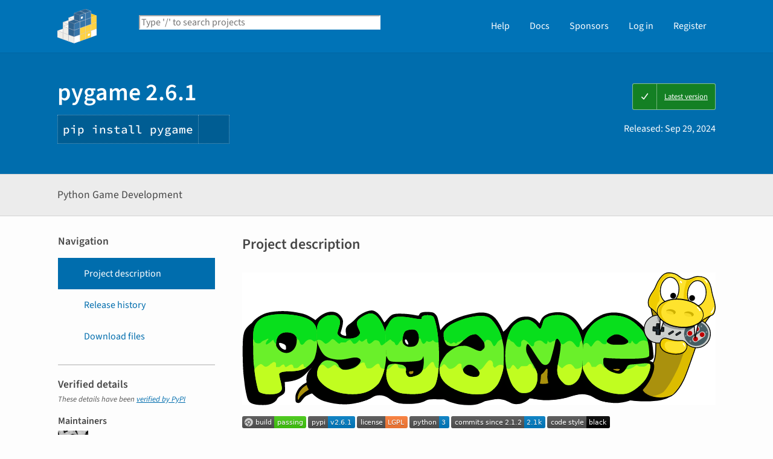

--- FILE ---
content_type: text/html; charset=UTF-8
request_url: https://pypi.org/project/pygame/
body_size: 32297
content:
<!DOCTYPE html>
<html lang="en" dir="ltr">
  <head>
    <meta charset="utf-8">
    <meta http-equiv="X-UA-Compatible" content="IE=edge">
    <meta name="viewport" content="width=device-width, initial-scale=1">
    <meta name="defaultLanguage" content="en">
    <meta name="availableLanguages"
          content="en, es, fr, ja, pt_BR, uk, el, de, zh_Hans, zh_Hant, ru, he, eo, ko">
    <title>pygame · PyPI</title>
    <meta name="description"
          content="Python Game Development">
    <link rel="stylesheet"
          href="/static/css/warehouse-ltr.e3fc085c.css">
    <link rel="stylesheet"
          href="/static/css/fontawesome.0947586a.css">
    <link rel="stylesheet"
          href="/static/css/fonts.616f3bde.css">
    <noscript>
      <link rel="stylesheet"
            href="/static/css/noscript.0673c9ea.css">
    </noscript>
    <link rel="icon"
          href="/static/images/favicon.35549fe8.ico"
          type="image/x-icon">
    <link rel="alternate"
          type="application/rss+xml"
          title="RSS: 40 latest updates"
          href="/rss/updates.xml">
    <link rel="alternate"
          type="application/rss+xml"
          title="RSS: 40 newest packages"
          href="/rss/packages.xml">
<link rel="alternate"
        type="application/rss+xml"
        title="RSS: latest releases for pygame"
        href="/rss/project/pygame/releases.xml">      <link rel="canonical" href="https://pypi.org/project/pygame/">
    <meta property="og:url"
          content="https://pypi.org/project/pygame/">
    <meta property="og:site_name" content="PyPI">
    <meta property="og:type" content="website">
    <meta property="og:image"
          content="https://pypi.org/static/images/twitter.abaf4b19.webp">
    <meta property="og:title"
          content="pygame">
    <meta property="og:description" content="Python Game Development">
    <link rel="search"
          type="application/opensearchdescription+xml"
          title="PyPI"
          href="/opensearch.xml">
    <script defer src="/static/js/warehouse.57db46bb.js">
    </script>
  <script>
MathJax = {
  tex: {
    inlineMath: [['$', '$'], ['\\(', '\\)']]
  },
};
  </script>
  <script async
          src="https://cdn.jsdelivr.net/npm/mathjax@3.2.2/es5/tex-svg.js"
          integrity="sha256-1CldwzdEg2k1wTmf7s5RWVd7NMXI/7nxxjJM2C4DqII="
          crossorigin="anonymous"></script>
      <script defer
              data-domain="pypi.org"
              src="https://analytics.python.org/js/script.js"></script>
    <script async
            src="https://media.ethicalads.io/media/client/v1.4.0/ethicalads.min.js"
            integrity="sha256-U3hKDidudIaxBDEzwGJApJgPEf2mWk6cfMWghrAa6i0= sha384-UcmsCqcNRSLW/dV3Lo1oCi2/VaurXbib6p4HyUEOeIa/4OpsrnucrugAefzVZJfI sha512-q4t1L4xEjGV2R4hzqCa41P8jrgFUS8xTb8rdNv4FGvw7FpydVj/kkxBJHOiaoxHa8olCcx1Slk9K+3sNbsM4ug=="
            crossorigin="anonymous"></script>
  </head>
  <body data-controller="viewport-toggle"
        data-allowed-domains="7f798dbac2dbd4bd2051693a9dd851dac27efbf879960832d7c2c91ae71792fb,d118d24c43430505e7f84fb40cdd7b8d0d03d113f3d5c9ce4558bbfe4d3e5a05,8ba45a14f958ce03db75bd617e6c7d30a5897ac765bd52175cbebfece72fa0c7,aca934b3eaa875712dfafe094f0319bafee22a0eb90a1ba6449fcecfba198f72,6eb2f9414b751290d32c683b977649bfbf5cf520b3f8103c15ae3a378b3935c5"
        data-request-nonce="KRGkhBRMY8cATcpK-7LOXS7c2PWkHWYP3xTTVTrxWXU">
      <!-- Accessibility: this link should always be the first piece of content inside the body-->
      <a href="#content" class="skip-to-content">Skip to main content</a>
      <button type="button"
              class="button button--primary button--switch-to-mobile hidden"
              data-viewport-toggle-target="switchToMobile"
              data-action="viewport-toggle#switchToMobile">Switch to mobile version</button>
      <div id="sticky-notifications" class="stick-to-top js-stick-to-top">
        <!-- Add browser warning. Will show for ie9 and below -->
        <!--[if IE]>
      <div class="notification-bar notification-bar--warning" role="status">
        <span class="notification-bar__icon">
          <i class="fa fa-exclamation-triangle" aria-hidden="true"></i>
          <span class="sr-only">Warning</span>
        </span>
        <span class="notification-bar__message">You are using an unsupported browser, upgrade to a newer version.</span>
      </div>
      <![endif]-->
        <noscript>
          <div class="notification-bar notification-bar--warning" role="status">
            <span class="notification-bar__icon">
              <i class="fa fa-exclamation-triangle" aria-hidden="true"></i>
              <span class="sr-only">Warning</span>
            </span>
            <span class="notification-bar__message">Some features may not work without JavaScript. Please try enabling it if you encounter problems.</span>
          </div>
        </noscript>
<div data-html-include="/_includes/unauthed/notification-banners/"></div>    </div>
<div data-html-include="/_includes/unauthed/flash-messages/"></div><div data-html-include="/_includes/authed/session-notifications/"></div><header class="site-header ">
  <div class="site-container">
    <div class="split-layout">
        <div class="split-layout">
          <div>
            <a class="site-header__logo" href="/">
              <img alt="PyPI"
                   src="/static/images/logo-small.8998e9d1.svg">
            </a>
          </div>
          <form class="search-form search-form--primary"
                action="/search/"
                role="search">
            <label for="search" class="sr-only">Search PyPI</label>
            <input id="search"
                   class="search-form__search"
                   type="text"
                   name="q"
                   placeholder="Type '/' to search projects"
                   value=""
                   autocomplete="off"
                   autocapitalize="off"
                   spellcheck="false"
                   data-controller="search-focus"
                   data-action="keydown@window->search-focus#focusSearchField"
                   data-search-focus-target="searchField">
            <button type="submit" class="search-form__button">
              <i class="fa fa-search" aria-hidden="true"></i>
              <span class="sr-only">Search</span>
            </button>
          </form>
        </div>
<div data-html-include="/_includes/authed/current-user-indicator/">        <div id="user-indicator"
       class="horizontal-menu horizontal-menu--light horizontal-menu--tall">
    <nav class="horizontal-menu horizontal-menu--light horizontal-menu--tall hide-on-tablet"
         aria-label="Main navigation">
      <ul>
        <li class="horizontal-menu__item">
          <a href="/help/" class="horizontal-menu__link">Help</a>
        </li>
        <li class="horizontal-menu__item">
          <a href="https://docs.pypi.org/" class="horizontal-menu__link">Docs</a>
        </li>
        <li class="horizontal-menu__item">
          <a href="/sponsors/"
             class="horizontal-menu__link">Sponsors</a>
        </li>
        <li class="horizontal-menu__item">
          <a href="/account/login/?next=https%3A%2F%2Fpypi.org%2Fproject%2Fpygame%2F" class="horizontal-menu__link">Log in</a>
        </li>
        <li class="horizontal-menu__item">
          <a href="/account/register/"
             class="horizontal-menu__link">Register</a>
        </li>
      </ul>
    </nav>
    <nav class="dropdown dropdown--on-menu hidden show-on-tablet"
         aria-label="Main navigation">
      <button type="button"
              class="horizontal-menu__link dropdown__trigger"
              aria-haspopup="true"
              aria-expanded="false"
              aria-label="View menu">
Menu        <span class="dropdown__trigger-caret">
          <i class="fa fa-caret-down" aria-hidden="true"></i>
        </span>
      </button>
      <ul class="dropdown__content"
          aria-hidden="true"
          aria-label="Main menu">
        <li>
          <a class="dropdown__link" href="/help/">Help</a>
        </li>
        <li>
          <a class="dropdown__link" href="https://docs.pypi.org/">Docs</a>
        </li>
        <li>
          <a class="dropdown__link" href="/sponsors/">Sponsors</a>
        </li>
        <li>
          <a class="dropdown__link" href="/account/login/?next=https%3A%2F%2Fpypi.org%2Fproject%2Fpygame%2F">Log in</a>
        </li>
        <li>
          <a class="dropdown__link"
             href="/account/register/">Register</a>
        </li>
      </ul>
    </nav>
  </div>
</div>  </div>
</div>
</header>
  <div class="mobile-search">
    <form class="search-form search-form--fullwidth"
          action="/search/"
          role="search">
      <label for="mobile-search" class="sr-only">Search PyPI</label>
      <input id="mobile-search"
             class="search-form__search"
             type="text"
             name="q"
             placeholder="Search projects"
             value=""
             autocomplete="off"
             autocapitalize="off"
             spellcheck="false">
      
      <button type="submit" class="search-form__button">
        <i class="fa fa-search" aria-hidden="true"></i>
        <span class="sr-only">Search</span>
      </button>
    </form>
  </div>
<main id="content">
  <div class="banner">
    <div class="package-header">
      <div class="package-header__left">
        <h1 class="package-header__name">pygame 2.6.1</h1>
          <div data-controller="clipboard">
            <p class="package-header__pip-instructions">
              <span id="pip-command" data-clipboard-target="source">pip install pygame</span>
              <button type="button"
                      class="copy-tooltip copy-tooltip-s"
                      data-action="clipboard#copy"
                      data-clipboard-target="tooltip"
                      data-clipboard-tooltip-value="Copy to clipboard">
                <i class="fa fa-copy" aria-hidden="true"></i>
                <span class="sr-only">Copy PIP instructions</span>
              </button>
            </p>
          </div>
      </div>
      <div class="package-header__right">
            <a class="status-badge status-badge--good"
               href="/project/pygame/">
              <span>Latest version</span>
            </a>
        <p class="package-header__date">
Released: <time datetime="2024-09-29T11:10:23+0000"
        data-controller="localized-time"
        data-localized-time-relative="true"
        data-localized-time-show-time="false">
    Sep 29, 2024
  </time>        </p>
      </div>
    </div>
  </div>
  <div class="horizontal-section horizontal-section--grey horizontal-section--thin">
    <div class="site-container">
<div data-html-include="/_includes/authed/administer-project-include/pygame"></div>    <div class="split-layout split-layout--middle package-description">
        <p class="package-description__summary">Python Game Development</p>
<div data-html-include="/_includes/authed/edit-project-button/pygame"></div>  </div>
</div>
</div>
<div data-controller="project-tabs">
  <div class="tabs-container">
    <div class="vertical-tabs">
      <div class="vertical-tabs__tabs">
        <div class="sidebar-section">
          <h3 class="sidebar-section__title">Navigation</h3>
          <nav aria-label="Navigation for pygame">
            <ul class="vertical-tabs__list" role="tablist">
              <li role="tab">
                <a id="description-tab"
                   href="#description"
                   data-project-tabs-target="tab"
                   data-action="project-tabs#onTabClick"
                   class="vertical-tabs__tab vertical-tabs__tab--with-icon vertical-tabs__tab--is-active"
                   aria-selected="true"
                   aria-label="Project description. Focus will be moved to the description.">
                  <i class="fa fa-align-left" aria-hidden="true"></i>
Project description                </a>
              </li>
              <li role="tab">
                <a id="history-tab"
                   href="#history"
                   data-project-tabs-target="tab"
                   data-action="project-tabs#onTabClick"
                   class="vertical-tabs__tab vertical-tabs__tab--with-icon"
                   aria-label="Release history. Focus will be moved to the history panel.">
                  <i class="fa fa-history" aria-hidden="true"></i>
Release history                </a>
              </li>
                <li role="tab">
                  <a id="files-tab"
                     href="#files"
                     data-project-tabs-target="tab"
                     data-action="project-tabs#onTabClick"
                     class="vertical-tabs__tab vertical-tabs__tab--with-icon"
                     aria-label="Download files. Focus will be moved to the project files.">
                    <i class="fa fa-download" aria-hidden="true"></i>
Download files                  </a>
                </li>
            </ul>
          </nav>
        </div>
<div class="sidebar-section verified">
  <h3 class="sidebar-section__title">
Verified details    <i class="fa fa-circle-check check"
       title="Verified by PyPI on 2024-09-29"></i>
  </h3>
  <small><i>These details have been <a href="https://docs.pypi.org/project_metadata/#verified-details">verified by PyPI</a></i></small>
    <h6>Maintainers</h6>
      <span class="sidebar-section__maintainer">
        <a href="/user/illume/"
           aria-label="">
          <span class="sidebar-section__user-gravatar">
            <img src="https://pypi-camo.freetls.fastly.net/c885e5a2dafac10bd1ee45fd98227828bacf95e6/68747470733a2f2f7365637572652e67726176617461722e636f6d2f6176617461722f39336530616331316166633864636535316234323865613437643866646466613f73697a653d3530"
                 height="50"
                 width="50"
                 alt="Avatar for illume from gravatar.com"
                 title="Avatar for illume from gravatar.com">
          </span>
          <span class="sidebar-section__user-gravatar-text">illume</span>
        </a>
      </span>
      <span class="sidebar-section__maintainer">
        <a href="/user/pygameci/"
           aria-label="">
          <span class="sidebar-section__user-gravatar">
            <img src="https://pypi-camo.freetls.fastly.net/0a0d5257a93c92e86644f448beff5d98473a56fa/68747470733a2f2f7365637572652e67726176617461722e636f6d2f6176617461722f63613830343834363361343530633964353462396437316563663631653034323f73697a653d3530"
                 height="50"
                 width="50"
                 alt="Avatar for pygameci from gravatar.com"
                 title="Avatar for pygameci from gravatar.com">
          </span>
          <span class="sidebar-section__user-gravatar-text">pygameci</span>
        </a>
      </span>
</div>
<div class="sidebar-section unverified">
  <h3 class="sidebar-section__title">Unverified details</h3>
  <small><i>These details have <b>not</b> been verified by PyPI</i></small>
    <h6>Project links</h6>
    <ul class="vertical-tabs__list">
          <li>
            <a class="vertical-tabs__tab vertical-tabs__tab--with-icon vertical-tabs__tab--condensed"
               href="https://www.pygame.org"
               rel="nofollow">  <i class="fas fa-home" aria-hidden="true"></i>Homepage</a>
          </li>
          <li>
            <a class="vertical-tabs__tab vertical-tabs__tab--with-icon vertical-tabs__tab--condensed"
               href="https://github.com/pygame/pygame/issues"
               rel="nofollow">  <i class="fas fa-bug" aria-hidden="true"></i>Bug Tracker</a>
          </li>
          <li>
            <a class="vertical-tabs__tab vertical-tabs__tab--with-icon vertical-tabs__tab--condensed"
               href="https://pygame.org/docs"
               rel="nofollow">  <i class="fas fa-book" aria-hidden="true"></i>Documentation</a>
          </li>
          <li>
            <a class="vertical-tabs__tab vertical-tabs__tab--with-icon vertical-tabs__tab--condensed"
               href="https://github.com/pygame/pygame"
               rel="nofollow">  <i class="fab fa-github" aria-hidden="true"></i>Source</a>
          </li>
          <li>
            <a class="vertical-tabs__tab vertical-tabs__tab--with-icon vertical-tabs__tab--condensed"
               href="https://twitter.com/pygame_org"
               rel="nofollow">  <i class="fab fa-twitter" aria-hidden="true"></i>Twitter</a>
          </li>
    </ul>
    <div class="sidebar-section unverified">
      <h6>Meta</h6>
      <ul>
          <li>
            <span>
              <strong>License:</strong> GNU Library or Lesser General Public License (LGPL) (LGPL)
            </span>
          </li>
          <li>
            <span>
              <strong>Author:</strong> <a href="mailto:pygame@pygame.org">A community project.</a>
            </span>
          </li>
          <li>
            <span>
              <strong>Requires:</strong> Python &gt;=3.6
            </span>
          </li>
      </ul>
    </div>
    <div class="sidebar-section unverified">
      <h6 class="sidebar-section__title">Classifiers</h6>
      <ul class="sidebar-section__classifiers">
          <li>
            <strong>Development Status</strong>
            <ul>
                <li>
                  <a href="/search/?c=Development+Status+%3A%3A+6+-+Mature">
                    6 - Mature
                  </a>
                </li>
            </ul>
          </li>
          <li>
            <strong>License</strong>
            <ul>
                <li>
                  <a href="/search/?c=License+%3A%3A+OSI+Approved+%3A%3A+GNU+Library+or+Lesser+General+Public+License+%28LGPL%29">
                    OSI Approved :: GNU Library or Lesser General Public License (LGPL)
                  </a>
                </li>
            </ul>
          </li>
          <li>
            <strong>Operating System</strong>
            <ul>
                <li>
                  <a href="/search/?c=Operating+System+%3A%3A+MacOS">
                    MacOS
                  </a>
                </li>
                <li>
                  <a href="/search/?c=Operating+System+%3A%3A+Microsoft+%3A%3A+Windows">
                    Microsoft :: Windows
                  </a>
                </li>
                <li>
                  <a href="/search/?c=Operating+System+%3A%3A+POSIX">
                    POSIX
                  </a>
                </li>
                <li>
                  <a href="/search/?c=Operating+System+%3A%3A+Unix">
                    Unix
                  </a>
                </li>
            </ul>
          </li>
          <li>
            <strong>Programming Language</strong>
            <ul>
                <li>
                  <a href="/search/?c=Programming+Language+%3A%3A+Assembly">
                    Assembly
                  </a>
                </li>
                <li>
                  <a href="/search/?c=Programming+Language+%3A%3A+C">
                    C
                  </a>
                </li>
                <li>
                  <a href="/search/?c=Programming+Language+%3A%3A+Cython">
                    Cython
                  </a>
                </li>
                <li>
                  <a href="/search/?c=Programming+Language+%3A%3A+Objective+C">
                    Objective C
                  </a>
                </li>
                <li>
                  <a href="/search/?c=Programming+Language+%3A%3A+Python">
                    Python
                  </a>
                </li>
                <li>
                  <a href="/search/?c=Programming+Language+%3A%3A+Python+%3A%3A+3">
                    Python :: 3
                  </a>
                </li>
                <li>
                  <a href="/search/?c=Programming+Language+%3A%3A+Python+%3A%3A+3.6">
                    Python :: 3.6
                  </a>
                </li>
                <li>
                  <a href="/search/?c=Programming+Language+%3A%3A+Python+%3A%3A+3.7">
                    Python :: 3.7
                  </a>
                </li>
                <li>
                  <a href="/search/?c=Programming+Language+%3A%3A+Python+%3A%3A+3.8">
                    Python :: 3.8
                  </a>
                </li>
                <li>
                  <a href="/search/?c=Programming+Language+%3A%3A+Python+%3A%3A+3.9">
                    Python :: 3.9
                  </a>
                </li>
                <li>
                  <a href="/search/?c=Programming+Language+%3A%3A+Python+%3A%3A+3.10">
                    Python :: 3.10
                  </a>
                </li>
                <li>
                  <a href="/search/?c=Programming+Language+%3A%3A+Python+%3A%3A+3.11">
                    Python :: 3.11
                  </a>
                </li>
                <li>
                  <a href="/search/?c=Programming+Language+%3A%3A+Python+%3A%3A+3.12">
                    Python :: 3.12
                  </a>
                </li>
                <li>
                  <a href="/search/?c=Programming+Language+%3A%3A+Python+%3A%3A+Implementation+%3A%3A+CPython">
                    Python :: Implementation :: CPython
                  </a>
                </li>
                <li>
                  <a href="/search/?c=Programming+Language+%3A%3A+Python+%3A%3A+Implementation+%3A%3A+PyPy">
                    Python :: Implementation :: PyPy
                  </a>
                </li>
            </ul>
          </li>
          <li>
            <strong>Topic</strong>
            <ul>
                <li>
                  <a href="/search/?c=Topic+%3A%3A+Games%2FEntertainment">
                    Games/Entertainment
                  </a>
                </li>
                <li>
                  <a href="/search/?c=Topic+%3A%3A+Multimedia+%3A%3A+Graphics">
                    Multimedia :: Graphics
                  </a>
                </li>
                <li>
                  <a href="/search/?c=Topic+%3A%3A+Multimedia+%3A%3A+Graphics+%3A%3A+Capture+%3A%3A+Digital+Camera">
                    Multimedia :: Graphics :: Capture :: Digital Camera
                  </a>
                </li>
                <li>
                  <a href="/search/?c=Topic+%3A%3A+Multimedia+%3A%3A+Graphics+%3A%3A+Capture+%3A%3A+Screen+Capture">
                    Multimedia :: Graphics :: Capture :: Screen Capture
                  </a>
                </li>
                <li>
                  <a href="/search/?c=Topic+%3A%3A+Multimedia+%3A%3A+Graphics+%3A%3A+Graphics+Conversion">
                    Multimedia :: Graphics :: Graphics Conversion
                  </a>
                </li>
                <li>
                  <a href="/search/?c=Topic+%3A%3A+Multimedia+%3A%3A+Graphics+%3A%3A+Viewers">
                    Multimedia :: Graphics :: Viewers
                  </a>
                </li>
                <li>
                  <a href="/search/?c=Topic+%3A%3A+Multimedia+%3A%3A+Sound%2FAudio">
                    Multimedia :: Sound/Audio
                  </a>
                </li>
                <li>
                  <a href="/search/?c=Topic+%3A%3A+Multimedia+%3A%3A+Sound%2FAudio+%3A%3A+MIDI">
                    Multimedia :: Sound/Audio :: MIDI
                  </a>
                </li>
                <li>
                  <a href="/search/?c=Topic+%3A%3A+Multimedia+%3A%3A+Sound%2FAudio+%3A%3A+Players">
                    Multimedia :: Sound/Audio :: Players
                  </a>
                </li>
            </ul>
          </li>
      </ul>
    </div>
</div>  <div class="sidebar-section"
       data-ea-publisher="psf"
       data-ea-type="psf"
       data-ea-keywords="pypi-sidebar"></div>
        <div class="sidebar-section">
          <a class="button button--full-width button--warning"
             href="https://pypi.org/project/pygame/submit-malware-report/"
             role="button">Report project as malware</a>
        </div>
      </div>
      <div class="vertical-tabs__panel">
        <!-- mobile menu -->
        <nav aria-label="Navigation for pygame">
          <ul class="vertical-tabs__list" role="tablist">
            <li role="tab">
              <a id="mobile-description-tab"
                 href="#description"
                 data-project-tabs-target="mobileTab"
                 data-action="project-tabs#onTabClick"
                 class="vertical-tabs__tab vertical-tabs__tab--with-icon vertical-tabs__tab--mobile vertical-tabs__tab--no-top-border vertical-tabs__tab--is-active"
                 aria-selected="true"
                 aria-label="Project description. Focus will be moved to the description.">
                <i class="fa fa-align-left" aria-hidden="true"></i>
Project description              </a>
            </li>
            <li role="tab">
              <a id="mobile-data-tab"
                 href="#data"
                 data-project-tabs-target="mobileTab"
                 data-action="project-tabs#onTabClick"
                 class="vertical-tabs__tab vertical-tabs__tab--with-icon vertical-tabs__tab--mobile"
                 aria-label="Project details. Focus will be moved to the project details.">
                <i class="fa fa-info-circle" aria-hidden="true"></i>
Project details              </a>
            </li>
            <li role="tab">
              <a id="mobile-history-tab"
                 href="#history"
                 data-project-tabs-target="mobileTab"
                 data-action="project-tabs#onTabClick"
                 class="vertical-tabs__tab vertical-tabs__tab--with-icon vertical-tabs__tab--mobile"
                 aria-label="Release history. Focus will be moved to the history panel.">
                <i class="fa fa-history" aria-hidden="true"></i>
Release history              </a>
            </li>
              <li role="tab">
                <a id="mobile-files-tab"
                   href="#files"
                   data-project-tabs-target="mobileTab"
                   data-action="project-tabs#onTabClick"
                   class="vertical-tabs__tab vertical-tabs__tab--with-icon vertical-tabs__tab--mobile"
                   aria-label="Download files. Focus will be moved to the project files.">
                  <i class="fa fa-download" aria-hidden="true"></i>
Download files                </a>
              </li>
          </ul>
        </nav>
        <div id="description"
             data-project-tabs-target="content"
             class="vertical-tabs__content"
             role="tabpanel"
             aria-labelledby="description-tab mobile-description-tab"
             tabindex="-1">
    <h2 class="page-title">Project description</h2>
      <div class="project-description"><a href="https://www.pygame.org/" rel=nofollow>
<img alt=pygame src="https://pypi-camo.freetls.fastly.net/a0731a2a71ee985354a7c36b6445bfce3cf6e287/68747470733a2f2f7261772e67697468756275736572636f6e74656e742e636f6d2f707967616d652f707967616d652f6d61696e2f646f63732f726553542f5f7374617469632f707967616d655f6c6f676f2e737667">
</a>
<p><a href="https://ci.appveyor.com/project/pygame/pygame" rel=nofollow><img alt=AppVeyorBuild src="https://pypi-camo.freetls.fastly.net/11bfe887ff084d7c660eff15eee1a14265e884e9/68747470733a2f2f63692e6170707665796f722e636f6d2f6170692f70726f6a656374732f7374617475732f78343037347962756f627368346d79783f7376673d74727565"></a> <a href="https://pypi.python.org/pypi/pygame" rel=nofollow><img alt=PyPiVersion src="https://pypi-camo.freetls.fastly.net/ec3aa3299b0e820585847baf66b9c4a06a16b688/68747470733a2f2f696d672e736869656c64732e696f2f707970692f762f707967616d652e7376673f763d31"></a> <a href="https://pypi.python.org/pypi/pygame" rel=nofollow><img alt=PyPiLicense src="https://pypi-camo.freetls.fastly.net/5195f0e3a16fae52a851cdf05bb0455902644d16/68747470733a2f2f696d672e736869656c64732e696f2f707970692f6c2f707967616d652e7376673f763d31"></a>
<img alt=Python3 src="https://pypi-camo.freetls.fastly.net/556b6e525e3481d6b0ea60137f79c803b1d61ce1/68747470733a2f2f696d672e736869656c64732e696f2f62616467652f707974686f6e2d332d626c75652e7376673f763d31"> <a href="https://github.com/pygame/pygame/compare/2.1.2...main" rel=nofollow><img alt=GithubCommits src="https://pypi-camo.freetls.fastly.net/c0efdcceff4039ec4bf6ff1470dc24c840152c5a/68747470733a2f2f696d672e736869656c64732e696f2f6769746875622f636f6d6d6974732d73696e63652f707967616d652f707967616d652f322e312e322e737667"></a> <a href="https://github.com/psf/black" rel=nofollow><img alt=BlackFormatBadge src="https://pypi-camo.freetls.fastly.net/fbfdc7754183ecf079bc71ddeabaf88f6cbc5c00/68747470733a2f2f696d672e736869656c64732e696f2f62616467652f636f64652532307374796c652d626c61636b2d3030303030302e737667"></a></p>
<p><a href="https://www.pygame.org" rel=nofollow>Pygame</a> is a free and open-source cross-platform library
for the development of multimedia applications like video games using Python.
It uses the <a href="https://www.libsdl.org" rel=nofollow>Simple DirectMedia Layer library</a> and several other
popular libraries to abstract the most common functions, making writing
these programs a more intuitive task.</p>
<p><a href="https://www.pygame.org/contribute.html" rel=nofollow>We need your help</a> to make pygame the best it can be!
New contributors are welcome.</p>
<section id=installation>
<h2>Installation</h2>
<p>Before installing pygame, you must check that Python is installed
on your machine. To find out, open a command prompt (if you have
Windows) or a terminal (if you have MacOS or Linux) and type this:</p>
<pre>python --version</pre>
<p>If a message such as “Python 3.8.10” appears, it means that Python
is correctly installed. If an error message appears, it means that
it is not installed yet. You must then go to the <a href="https://www.python.org/downloads/" rel=nofollow>official website</a> to download it.</p>
<p>Once Python is installed, you have to perform a final check: you have
to see if pip is installed. Generally, pip is pre-installed with
Python but we are never sure. Same as for Python, type the following
command:</p>
<pre>pip --version</pre>
<p>If a message such as “pip 20.0.2 from /usr/lib/python3/dist-packages/pip
(python 3.8)” appears, you are ready to install pygame! To install
it, enter this command:</p>
<pre>pip install pygame</pre>
<p>Once pygame is installed, quickly test your library by entering the following
command, which opens one of the many example games that comes pre-installed:</p>
<pre>python3 -m pygame.examples.aliens</pre>
<p>If this doesn’t work, the <a href="https://www.pygame.org/wiki/GettingStarted/" rel=nofollow>Getting Started</a> section of the official
website has more information for platform specific issues, such as adding
python to your machine’s PATH settings</p>
</section>
<section id=help>
<h2>Help</h2>
<p>If you are just getting started with pygame, you should be able to
get started fairly quickly.  Pygame comes with many tutorials and
introductions.  There is also full reference documentation for the
entire library. Browse the documentation on the <a href="https://www.pygame.org/docs/" rel=nofollow>docs page</a>. You
can also browse the documentation locally by running
<span class="docutils literal">python <span class=pre>-m</span> pygame.docs</span> in your terminal. If the docs aren’t found
locally, it’ll launch the online website instead.</p>
<p>The online documentation stays up to date with the development version
of pygame on GitHub.  This may be a bit newer than the version of pygame
you are using. To upgrade to the latest full release, run
<span class="docutils literal">pip install pygame <span class=pre>--upgrade</span></span> in your terminal.</p>
<p>Best of all, the examples directory has many playable small programs
which can get you started playing with the code right away.</p>
</section>
<section id=features>
<h2>Features</h2>
<p>Pygame is a powerful library for game development, offering a wide
range of features to simplify your coding journey. Let’s delve into
what pygame has to offer:</p>
<p>Graphics - With pygame, creating dynamic and engaging graphics has
never been easier. The library provides simple yet effective tools for
2D graphics and animation, including support for images, rectangles,
and polygon shapes. Whether you’re a seasoned game developer or just
starting out, pygame has you covered.</p>
<p>Sound - Pygame also includes support for playing and manipulating sound
and music, making it easy to add sound effects and background music to
your games. With support for WAV, MP3, and OGG file formats, you have
plenty of options to choose from.</p>
<p>Input - Pygame provides intuitive functions for handling keyboard, mouse,
and joystick input, allowing you to quickly and easily implement player
controls in your games. No more struggling with complex input code, pygame
makes it simple.</p>
<p>Game Development - Lastly, pygame provides a comprehensive suite of tools
and features specifically designed for game development. From collision
detection to sprite management, pygame has everything you need to create
exciting and engaging games. Whether you’re building a platformer, puzzle
game, or anything in between, pygame has you covered.</p>
</section>
<section id=building-from-source>
<h2>Building From Source</h2>
<p>If you want to use features that are currently in development,
or you want to contribute to pygame, you will need to build pygame
locally from its source code, rather than pip installing it.</p>
<p>Installing from source is fairly automated. The most work will
involve compiling and installing all the pygame dependencies.  Once
that is done, run the <span class="docutils literal">setup.py</span> script which will attempt to
auto-configure, build, and install pygame.</p>
<p>Much more information about installing and compiling is available
on the <a href="https://www.pygame.org/wiki/Compilation" rel=nofollow>Compilation wiki page</a>.</p>
</section>
<section id=contribute>
<h2>Contribute</h2>
<ul class=simple>
<li><p><a href="https://github.com/pygame/pygame/tree/main/docs" rel=nofollow>Documentation Contributions</a> - Guidelines for contributing to the main documentations</li>
<li><p><a href="http://renesd.blogspot.com/2019/11/draft-2-of-lets-write-unit-test.html" rel=nofollow>Writing your first unit test</a> - Step by step guide on how to write your first unit test in Python for Pygame.</li>
<li><p><a href="https://www.pygame.org/wiki/Hacking" rel=nofollow>How to Hack Pygame</a> - Information on hacking, developing, and modifying Pygame</li>
<li><p><a href="https://github.com/pygame/pygame/labels/good%20first%20issue" rel=nofollow>Issue Tracker for beginners</a> - A way for beginners to contribute to the project</li>
<li><p><a href="https://www.pygame.org/wiki/patchesandbugs" rel=nofollow>Bugs &amp; Patches</a> - Report bugs</li>
<li><p><a href="https://www.pygame.org/wiki/info" rel=nofollow>Communication tools</a> - More information and ways to get in touch with the Pygame team</li>
</ul>
</section>
<section id=credits>
<h2>Credits</h2>
<p>Thanks to everyone who has helped contribute to this library.
Special thanks are also in order.</p>
<ul class=simple>
<li><p>Marcus Von Appen: many changes, and fixes, 1.7.1+ freebsd maintainer</li>
<li><p>Lenard Lindstrom: the 1.8+ windows maintainer, many changes, and fixes</li>
<li><p>Brian Fisher for svn auto builder, bug tracker and many contributions</li>
<li><p>Rene Dudfield: many changes, and fixes, 1.7+ release manager/maintainer</li>
<li><p>Phil Hassey for his work on the pygame.org website</li>
<li><p>DR0ID for his work on the sprite module</li>
<li><p>Richard Goedeken for his smoothscale function</li>
<li><p>Ulf Ekström for his pixel perfect collision detection code</li>
<li><p>Pete Shinners: original author</li>
<li><p>David Clark for filling the right-hand-man position</li>
<li><p>Ed Boraas and Francis Irving: Debian packages</li>
<li><p>Maxim Sobolev: FreeBSD packaging</li>
<li><p>Bob Ippolito: MacOS and OS X porting (much work!)</li>
<li><p>Jan Ekhol, Ray Kelm, and Peter Nicolai: putting up with early design ideas</li>
<li><p>Nat Pryce for starting our unit tests</li>
<li><p>Dan Richter for documentation work</li>
<li><p>TheCorruptor for his incredible logos and graphics</li>
<li><p>Nicholas Dudfield: many test improvements</li>
<li><p>Alex Folkner for pygame-ctypes</li>
</ul>
<p>Thanks to those sending in patches and fixes: Niki Spahiev, Gordon
Tyler, Nathaniel Pryce, Dave Wallace, John Popplewell, Michael Urman,
Andrew Straw, Michael Hudson, Ole Martin Bjoerndalen, Herve Cauwelier,
James Mazer, Lalo Martins, Timothy Stranex, Chad Lester, Matthias
Spiller, Bo Jangeborg, Dmitry Borisov, Campbell Barton, Diego Essaya,
Eyal Lotem, Regis Desgroppes, Emmanuel Hainry, Randy Kaelber
Matthew L Daniel, Nirav Patel, Forrest Voight, Charlie Nolan,
Frankie Robertson, John Krukoff, Lorenz Quack, Nick Irvine,
Michael George, Saul Spatz, Thomas Ibbotson, Tom Rothamel, Evan Kroske,
Cambell Barton.</p>
<p>And our bug hunters above and beyond: Angus, Guillaume Proux, Frank
Raiser, Austin Henry, Kaweh Kazemi, Arturo Aldama, Mike Mulcheck,
Michael Benfield, David Lau</p>
<p>There’s many more folks out there who’ve submitted helpful ideas, kept
this project going, and basically made our life easier.  Thanks!</p>
<p>Many thank you’s for people making documentation comments, and adding to the
pygame.org wiki.</p>
<p>Also many thanks for people creating games and putting them on the
pygame.org website for others to learn from and enjoy.</p>
<p>Lots of thanks to James Paige for hosting the pygame bugzilla.</p>
<p>Also a big thanks to Roger Dingledine and the crew at SEUL.ORG for our
excellent hosting.</p>
</section>
<section id=dependencies>
<h2>Dependencies</h2>
<p>Pygame is obviously strongly dependent on SDL and Python.  It also
links to and embeds several other smaller libraries.  The font
module relies on SDL_ttf, which is dependent on freetype.  The mixer
(and mixer.music) modules depend on SDL_mixer.  The image module
depends on SDL_image, which also can use libjpeg and libpng.  The
transform module has an embedded version of SDL_rotozoom for its
own rotozoom function.  The surfarray module requires the Python
NumPy package for its multidimensional numeric arrays.
Dependency versions:</p>
<table>
<tbody>
<tr><td><p>CPython</td>
<td><p>&gt;= 3.6 (Or use PyPy3)</td>
</tr>
<tr><td><p>SDL</td>
<td><p>&gt;= 2.0.8</td>
</tr>
<tr><td><p>SDL_mixer</td>
<td><p>&gt;= 2.0.0</td>
</tr>
<tr><td><p>SDL_image</td>
<td><p>&gt;= 2.0.2</td>
</tr>
<tr><td><p>SDL_ttf</td>
<td><p>&gt;= 2.0.11</td>
</tr>
<tr><td><p>SDL_gfx</td>
<td><p>(Optional, vendored in)</td>
</tr>
<tr><td><p>NumPy</td>
<td><p>&gt;= 1.6.2 (Optional)</td>
</tr>
</tbody>
</table>
</section>
<section id=license>
<h2>License</h2>
<p>This library is distributed under <a href="https://www.gnu.org/copyleft/lesser.html" rel=nofollow>GNU LGPL version 2.1</a>, which can
be found in the file <span class="docutils literal">docs/LGPL.txt</span>.  We reserve the right to place
future versions of this library under a different license.</p>
<p>This basically means you can use pygame in any project you want,
but if you make any changes or additions to pygame itself, those
must be released with a compatible license (preferably submitted
back to the pygame project).  Closed source and commercial games are fine.</p>
<p>The programs in the <span class="docutils literal">examples</span> subdirectory are in the public domain.</p>
<p>See docs/licenses for licenses of dependencies.</p>
</section>
</div>
  </div>
  <div id="data"
       data-project-tabs-target="content"
       class="vertical-tabs__content"
       role="tabpanel"
       aria-labelledby="mobile-data-tab"
       tabindex="-1">
    <h2 class="page-title">Project details</h2>
<div class="sidebar-section verified">
  <h3 class="sidebar-section__title">
Verified details    <i class="fa fa-circle-check check"
       title="Verified by PyPI on 2024-09-29"></i>
  </h3>
  <small><i>These details have been <a href="https://docs.pypi.org/project_metadata/#verified-details">verified by PyPI</a></i></small>
    <h6>Maintainers</h6>
      <span class="sidebar-section__maintainer">
        <a href="/user/illume/"
           aria-label="">
          <span class="sidebar-section__user-gravatar">
            <img src="https://pypi-camo.freetls.fastly.net/c885e5a2dafac10bd1ee45fd98227828bacf95e6/68747470733a2f2f7365637572652e67726176617461722e636f6d2f6176617461722f39336530616331316166633864636535316234323865613437643866646466613f73697a653d3530"
                 height="50"
                 width="50"
                 alt="Avatar for illume from gravatar.com"
                 title="Avatar for illume from gravatar.com">
          </span>
          <span class="sidebar-section__user-gravatar-text">illume</span>
        </a>
      </span>
      <span class="sidebar-section__maintainer">
        <a href="/user/pygameci/"
           aria-label="">
          <span class="sidebar-section__user-gravatar">
            <img src="https://pypi-camo.freetls.fastly.net/0a0d5257a93c92e86644f448beff5d98473a56fa/68747470733a2f2f7365637572652e67726176617461722e636f6d2f6176617461722f63613830343834363361343530633964353462396437316563663631653034323f73697a653d3530"
                 height="50"
                 width="50"
                 alt="Avatar for pygameci from gravatar.com"
                 title="Avatar for pygameci from gravatar.com">
          </span>
          <span class="sidebar-section__user-gravatar-text">pygameci</span>
        </a>
      </span>
</div>
<div class="sidebar-section unverified">
  <h3 class="sidebar-section__title">Unverified details</h3>
  <small><i>These details have <b>not</b> been verified by PyPI</i></small>
    <h6>Project links</h6>
    <ul class="vertical-tabs__list">
          <li>
            <a class="vertical-tabs__tab vertical-tabs__tab--with-icon vertical-tabs__tab--condensed"
               href="https://www.pygame.org"
               rel="nofollow">  <i class="fas fa-home" aria-hidden="true"></i>Homepage</a>
          </li>
          <li>
            <a class="vertical-tabs__tab vertical-tabs__tab--with-icon vertical-tabs__tab--condensed"
               href="https://github.com/pygame/pygame/issues"
               rel="nofollow">  <i class="fas fa-bug" aria-hidden="true"></i>Bug Tracker</a>
          </li>
          <li>
            <a class="vertical-tabs__tab vertical-tabs__tab--with-icon vertical-tabs__tab--condensed"
               href="https://pygame.org/docs"
               rel="nofollow">  <i class="fas fa-book" aria-hidden="true"></i>Documentation</a>
          </li>
          <li>
            <a class="vertical-tabs__tab vertical-tabs__tab--with-icon vertical-tabs__tab--condensed"
               href="https://github.com/pygame/pygame"
               rel="nofollow">  <i class="fab fa-github" aria-hidden="true"></i>Source</a>
          </li>
          <li>
            <a class="vertical-tabs__tab vertical-tabs__tab--with-icon vertical-tabs__tab--condensed"
               href="https://twitter.com/pygame_org"
               rel="nofollow">  <i class="fab fa-twitter" aria-hidden="true"></i>Twitter</a>
          </li>
    </ul>
    <div class="sidebar-section unverified">
      <h6>Meta</h6>
      <ul>
          <li>
            <span>
              <strong>License:</strong> GNU Library or Lesser General Public License (LGPL) (LGPL)
            </span>
          </li>
          <li>
            <span>
              <strong>Author:</strong> <a href="mailto:pygame@pygame.org">A community project.</a>
            </span>
          </li>
          <li>
            <span>
              <strong>Requires:</strong> Python &gt;=3.6
            </span>
          </li>
      </ul>
    </div>
    <div class="sidebar-section unverified">
      <h6 class="sidebar-section__title">Classifiers</h6>
      <ul class="sidebar-section__classifiers">
          <li>
            <strong>Development Status</strong>
            <ul>
                <li>
                  <a href="/search/?c=Development+Status+%3A%3A+6+-+Mature">
                    6 - Mature
                  </a>
                </li>
            </ul>
          </li>
          <li>
            <strong>License</strong>
            <ul>
                <li>
                  <a href="/search/?c=License+%3A%3A+OSI+Approved+%3A%3A+GNU+Library+or+Lesser+General+Public+License+%28LGPL%29">
                    OSI Approved :: GNU Library or Lesser General Public License (LGPL)
                  </a>
                </li>
            </ul>
          </li>
          <li>
            <strong>Operating System</strong>
            <ul>
                <li>
                  <a href="/search/?c=Operating+System+%3A%3A+MacOS">
                    MacOS
                  </a>
                </li>
                <li>
                  <a href="/search/?c=Operating+System+%3A%3A+Microsoft+%3A%3A+Windows">
                    Microsoft :: Windows
                  </a>
                </li>
                <li>
                  <a href="/search/?c=Operating+System+%3A%3A+POSIX">
                    POSIX
                  </a>
                </li>
                <li>
                  <a href="/search/?c=Operating+System+%3A%3A+Unix">
                    Unix
                  </a>
                </li>
            </ul>
          </li>
          <li>
            <strong>Programming Language</strong>
            <ul>
                <li>
                  <a href="/search/?c=Programming+Language+%3A%3A+Assembly">
                    Assembly
                  </a>
                </li>
                <li>
                  <a href="/search/?c=Programming+Language+%3A%3A+C">
                    C
                  </a>
                </li>
                <li>
                  <a href="/search/?c=Programming+Language+%3A%3A+Cython">
                    Cython
                  </a>
                </li>
                <li>
                  <a href="/search/?c=Programming+Language+%3A%3A+Objective+C">
                    Objective C
                  </a>
                </li>
                <li>
                  <a href="/search/?c=Programming+Language+%3A%3A+Python">
                    Python
                  </a>
                </li>
                <li>
                  <a href="/search/?c=Programming+Language+%3A%3A+Python+%3A%3A+3">
                    Python :: 3
                  </a>
                </li>
                <li>
                  <a href="/search/?c=Programming+Language+%3A%3A+Python+%3A%3A+3.6">
                    Python :: 3.6
                  </a>
                </li>
                <li>
                  <a href="/search/?c=Programming+Language+%3A%3A+Python+%3A%3A+3.7">
                    Python :: 3.7
                  </a>
                </li>
                <li>
                  <a href="/search/?c=Programming+Language+%3A%3A+Python+%3A%3A+3.8">
                    Python :: 3.8
                  </a>
                </li>
                <li>
                  <a href="/search/?c=Programming+Language+%3A%3A+Python+%3A%3A+3.9">
                    Python :: 3.9
                  </a>
                </li>
                <li>
                  <a href="/search/?c=Programming+Language+%3A%3A+Python+%3A%3A+3.10">
                    Python :: 3.10
                  </a>
                </li>
                <li>
                  <a href="/search/?c=Programming+Language+%3A%3A+Python+%3A%3A+3.11">
                    Python :: 3.11
                  </a>
                </li>
                <li>
                  <a href="/search/?c=Programming+Language+%3A%3A+Python+%3A%3A+3.12">
                    Python :: 3.12
                  </a>
                </li>
                <li>
                  <a href="/search/?c=Programming+Language+%3A%3A+Python+%3A%3A+Implementation+%3A%3A+CPython">
                    Python :: Implementation :: CPython
                  </a>
                </li>
                <li>
                  <a href="/search/?c=Programming+Language+%3A%3A+Python+%3A%3A+Implementation+%3A%3A+PyPy">
                    Python :: Implementation :: PyPy
                  </a>
                </li>
            </ul>
          </li>
          <li>
            <strong>Topic</strong>
            <ul>
                <li>
                  <a href="/search/?c=Topic+%3A%3A+Games%2FEntertainment">
                    Games/Entertainment
                  </a>
                </li>
                <li>
                  <a href="/search/?c=Topic+%3A%3A+Multimedia+%3A%3A+Graphics">
                    Multimedia :: Graphics
                  </a>
                </li>
                <li>
                  <a href="/search/?c=Topic+%3A%3A+Multimedia+%3A%3A+Graphics+%3A%3A+Capture+%3A%3A+Digital+Camera">
                    Multimedia :: Graphics :: Capture :: Digital Camera
                  </a>
                </li>
                <li>
                  <a href="/search/?c=Topic+%3A%3A+Multimedia+%3A%3A+Graphics+%3A%3A+Capture+%3A%3A+Screen+Capture">
                    Multimedia :: Graphics :: Capture :: Screen Capture
                  </a>
                </li>
                <li>
                  <a href="/search/?c=Topic+%3A%3A+Multimedia+%3A%3A+Graphics+%3A%3A+Graphics+Conversion">
                    Multimedia :: Graphics :: Graphics Conversion
                  </a>
                </li>
                <li>
                  <a href="/search/?c=Topic+%3A%3A+Multimedia+%3A%3A+Graphics+%3A%3A+Viewers">
                    Multimedia :: Graphics :: Viewers
                  </a>
                </li>
                <li>
                  <a href="/search/?c=Topic+%3A%3A+Multimedia+%3A%3A+Sound%2FAudio">
                    Multimedia :: Sound/Audio
                  </a>
                </li>
                <li>
                  <a href="/search/?c=Topic+%3A%3A+Multimedia+%3A%3A+Sound%2FAudio+%3A%3A+MIDI">
                    Multimedia :: Sound/Audio :: MIDI
                  </a>
                </li>
                <li>
                  <a href="/search/?c=Topic+%3A%3A+Multimedia+%3A%3A+Sound%2FAudio+%3A%3A+Players">
                    Multimedia :: Sound/Audio :: Players
                  </a>
                </li>
            </ul>
          </li>
      </ul>
    </div>
</div>    <br>
  </div>
  <div id="history"
       data-project-tabs-target="content"
       class="vertical-tabs__content"
       role="tabpanel"
       aria-labelledby="history-tab mobile-history-tab"
       tabindex="-1">
    <h2 class="page-title split-layout">
      <span>Release history</span>
      <span class="reset-text margin-top">
        <a href="/help/#project-release-notifications">Release notifications</a> |
        <a href="/rss/project/pygame/releases.xml">RSS feed <i class="fa fa-rss" aria-hidden="true"></i></a>
      </span>
    </h2>
    <div class="release-timeline">
        <div class="release release--latest release--current">
          <div class="release__meta">
              <span class="badge">This version</span>
          </div>
          <div class="release__graphic">
<div class="release__line"></div>              <img class="release__node" alt="" src="https://pypi.org/static/images/blue-cube.572a5bfb.svg">
          </div>
          <a class="card release__card"
             href="/project/pygame/2.6.1/">
            <p class="release__version">
              2.6.1
            </p>
            <p class="release__version-date"><time datetime="2024-09-29T11:10:23+0000"
        data-controller="localized-time"
        data-localized-time-relative="true"
        data-localized-time-show-time="false">
    Sep 29, 2024
  </time></p>
          </a>
        </div>
        <div class="release">
          <div class="release__meta">
          </div>
          <div class="release__graphic">
<div class="release__line"></div>              <img class="release__node" alt="" src="https://pypi.org/static/images/white-cube.2351a86c.svg">
          </div>
          <a class="card release__card"
             href="/project/pygame/2.6.0/">
            <p class="release__version">
              2.6.0
            </p>
            <p class="release__version-date"><time datetime="2024-06-25T12:49:45+0000"
        data-controller="localized-time"
        data-localized-time-relative="true"
        data-localized-time-show-time="false">
    Jun 25, 2024
  </time></p>
          </a>
        </div>
        <div class="release">
          <div class="release__meta">
          </div>
          <div class="release__graphic">
<div class="release__line"></div>              <img class="release__node" alt="" src="https://pypi.org/static/images/white-cube.2351a86c.svg">
          </div>
          <a class="card release__card"
             href="/project/pygame/2.6.0.dev2/">
            <p class="release__version">
              2.6.0.dev2
                <span class="badge badge--warning">pre-release</span>
            </p>
            <p class="release__version-date"><time datetime="2024-06-23T08:10:08+0000"
        data-controller="localized-time"
        data-localized-time-relative="true"
        data-localized-time-show-time="false">
    Jun 23, 2024
  </time></p>
          </a>
        </div>
        <div class="release">
          <div class="release__meta">
          </div>
          <div class="release__graphic">
<div class="release__line"></div>              <img class="release__node" alt="" src="https://pypi.org/static/images/white-cube.2351a86c.svg">
          </div>
          <a class="card release__card"
             href="/project/pygame/2.5.2/">
            <p class="release__version">
              2.5.2
            </p>
            <p class="release__version-date"><time datetime="2023-09-17T22:13:40+0000"
        data-controller="localized-time"
        data-localized-time-relative="true"
        data-localized-time-show-time="false">
    Sep 17, 2023
  </time></p>
          </a>
        </div>
        <div class="release">
          <div class="release__meta">
          </div>
          <div class="release__graphic">
<div class="release__line"></div>              <img class="release__node" alt="" src="https://pypi.org/static/images/white-cube.2351a86c.svg">
          </div>
          <a class="card release__card"
             href="/project/pygame/2.5.1/">
            <p class="release__version">
              2.5.1
            </p>
            <p class="release__version-date"><time datetime="2023-08-14T07:30:25+0000"
        data-controller="localized-time"
        data-localized-time-relative="true"
        data-localized-time-show-time="false">
    Aug 14, 2023
  </time></p>
          </a>
        </div>
        <div class="release">
          <div class="release__meta">
          </div>
          <div class="release__graphic">
<div class="release__line"></div>              <img class="release__node" alt="" src="https://pypi.org/static/images/white-cube.2351a86c.svg">
          </div>
          <a class="card release__card"
             href="/project/pygame/2.5.0/">
            <p class="release__version">
              2.5.0
            </p>
            <p class="release__version-date"><time datetime="2023-06-24T08:39:01+0000"
        data-controller="localized-time"
        data-localized-time-relative="true"
        data-localized-time-show-time="false">
    Jun 24, 2023
  </time></p>
          </a>
        </div>
        <div class="release">
          <div class="release__meta">
          </div>
          <div class="release__graphic">
<div class="release__line"></div>              <img class="release__node" alt="" src="https://pypi.org/static/images/white-cube.2351a86c.svg">
          </div>
          <a class="card release__card"
             href="/project/pygame/2.5.0.dev2/">
            <p class="release__version">
              2.5.0.dev2
                <span class="badge badge--warning">pre-release</span>
            </p>
            <p class="release__version-date"><time datetime="2023-06-10T15:23:47+0000"
        data-controller="localized-time"
        data-localized-time-relative="true"
        data-localized-time-show-time="false">
    Jun 10, 2023
  </time></p>
          </a>
        </div>
        <div class="release">
          <div class="release__meta">
          </div>
          <div class="release__graphic">
<div class="release__line"></div>              <img class="release__node" alt="" src="https://pypi.org/static/images/white-cube.2351a86c.svg">
          </div>
          <a class="card release__card"
             href="/project/pygame/2.4.0/">
            <p class="release__version">
              2.4.0
            </p>
            <p class="release__version-date"><time datetime="2023-04-30T15:51:29+0000"
        data-controller="localized-time"
        data-localized-time-relative="true"
        data-localized-time-show-time="false">
    Apr 30, 2023
  </time></p>
          </a>
        </div>
        <div class="release">
          <div class="release__meta">
          </div>
          <div class="release__graphic">
<div class="release__line"></div>              <img class="release__node" alt="" src="https://pypi.org/static/images/white-cube.2351a86c.svg">
          </div>
          <a class="card release__card"
             href="/project/pygame/2.4.0.dev2/">
            <p class="release__version">
              2.4.0.dev2
                <span class="badge badge--warning">pre-release</span>
            </p>
            <p class="release__version-date"><time datetime="2023-03-20T02:48:14+0000"
        data-controller="localized-time"
        data-localized-time-relative="true"
        data-localized-time-show-time="false">
    Mar 20, 2023
  </time></p>
          </a>
        </div>
        <div class="release">
          <div class="release__meta">
          </div>
          <div class="release__graphic">
<div class="release__line"></div>              <img class="release__node" alt="" src="https://pypi.org/static/images/white-cube.2351a86c.svg">
          </div>
          <a class="card release__card"
             href="/project/pygame/2.3.0/">
            <p class="release__version">
              2.3.0
            </p>
            <p class="release__version-date"><time datetime="2023-03-14T06:15:35+0000"
        data-controller="localized-time"
        data-localized-time-relative="true"
        data-localized-time-show-time="false">
    Mar 14, 2023
  </time></p>
          </a>
        </div>
        <div class="release">
          <div class="release__meta">
          </div>
          <div class="release__graphic">
<div class="release__line"></div>              <img class="release__node" alt="" src="https://pypi.org/static/images/white-cube.2351a86c.svg">
          </div>
          <a class="card release__card"
             href="/project/pygame/2.3.0.dev2/">
            <p class="release__version">
              2.3.0.dev2
                <span class="badge badge--warning">pre-release</span>
            </p>
            <p class="release__version-date"><time datetime="2023-03-04T07:41:25+0000"
        data-controller="localized-time"
        data-localized-time-relative="true"
        data-localized-time-show-time="false">
    Mar 4, 2023
  </time></p>
          </a>
        </div>
        <div class="release">
          <div class="release__meta">
          </div>
          <div class="release__graphic">
<div class="release__line"></div>              <img class="release__node" alt="" src="https://pypi.org/static/images/white-cube.2351a86c.svg">
          </div>
          <a class="card release__card"
             href="/project/pygame/2.2.0/">
            <p class="release__version">
              2.2.0
            </p>
            <p class="release__version-date"><time datetime="2023-02-28T02:37:37+0000"
        data-controller="localized-time"
        data-localized-time-relative="true"
        data-localized-time-show-time="false">
    Feb 28, 2023
  </time></p>
          </a>
        </div>
        <div class="release">
          <div class="release__meta">
          </div>
          <div class="release__graphic">
<div class="release__line"></div>              <img class="release__node" alt="" src="https://pypi.org/static/images/white-cube.2351a86c.svg">
          </div>
          <a class="card release__card"
             href="/project/pygame/2.2.0.dev2/">
            <p class="release__version">
              2.2.0.dev2
                <span class="badge badge--warning">pre-release</span>
            </p>
            <p class="release__version-date"><time datetime="2023-02-23T01:52:26+0000"
        data-controller="localized-time"
        data-localized-time-relative="true"
        data-localized-time-show-time="false">
    Feb 23, 2023
  </time></p>
          </a>
        </div>
        <div class="release">
          <div class="release__meta">
          </div>
          <div class="release__graphic">
<div class="release__line"></div>              <img class="release__node" alt="" src="https://pypi.org/static/images/white-cube.2351a86c.svg">
          </div>
          <a class="card release__card"
             href="/project/pygame/2.1.3/">
            <p class="release__version">
              2.1.3
            </p>
            <p class="release__version-date"><time datetime="2023-02-14T17:22:28+0000"
        data-controller="localized-time"
        data-localized-time-relative="true"
        data-localized-time-show-time="false">
    Feb 14, 2023
  </time></p>
          </a>
        </div>
        <div class="release">
          <div class="release__meta">
          </div>
          <div class="release__graphic">
<div class="release__line"></div>              <img class="release__node" alt="" src="https://pypi.org/static/images/white-cube.2351a86c.svg">
          </div>
          <a class="card release__card"
             href="/project/pygame/2.1.3.dev8/">
            <p class="release__version">
              2.1.3.dev8
                <span class="badge badge--warning">pre-release</span>
            </p>
            <p class="release__version-date"><time datetime="2022-10-16T22:42:01+0000"
        data-controller="localized-time"
        data-localized-time-relative="true"
        data-localized-time-show-time="false">
    Oct 16, 2022
  </time></p>
          </a>
        </div>
        <div class="release">
          <div class="release__meta">
          </div>
          <div class="release__graphic">
<div class="release__line"></div>              <img class="release__node" alt="" src="https://pypi.org/static/images/white-cube.2351a86c.svg">
          </div>
          <a class="card release__card"
             href="/project/pygame/2.1.3.dev6/">
            <p class="release__version">
              2.1.3.dev6
                <span class="badge badge--warning">pre-release</span>
            </p>
            <p class="release__version-date"><time datetime="2022-10-01T10:01:38+0000"
        data-controller="localized-time"
        data-localized-time-relative="true"
        data-localized-time-show-time="false">
    Oct 1, 2022
  </time></p>
          </a>
        </div>
        <div class="release">
          <div class="release__meta">
          </div>
          <div class="release__graphic">
<div class="release__line"></div>              <img class="release__node" alt="" src="https://pypi.org/static/images/white-cube.2351a86c.svg">
          </div>
          <a class="card release__card"
             href="/project/pygame/2.1.3.dev5/">
            <p class="release__version">
              2.1.3.dev5
                <span class="badge badge--warning">pre-release</span>
            </p>
            <p class="release__version-date"><time datetime="2022-10-01T11:06:11+0000"
        data-controller="localized-time"
        data-localized-time-relative="true"
        data-localized-time-show-time="false">
    Oct 1, 2022
  </time></p>
          </a>
        </div>
        <div class="release">
          <div class="release__meta">
          </div>
          <div class="release__graphic">
<div class="release__line"></div>              <img class="release__node" alt="" src="https://pypi.org/static/images/white-cube.2351a86c.svg">
          </div>
          <a class="card release__card"
             href="/project/pygame/2.1.2/">
            <p class="release__version">
              2.1.2
            </p>
            <p class="release__version-date"><time datetime="2021-12-27T04:07:15+0000"
        data-controller="localized-time"
        data-localized-time-relative="true"
        data-localized-time-show-time="false">
    Dec 27, 2021
  </time></p>
          </a>
        </div>
        <div class="release">
          <div class="release__meta">
          </div>
          <div class="release__graphic">
<div class="release__line"></div>              <img class="release__node" alt="" src="https://pypi.org/static/images/white-cube.2351a86c.svg">
          </div>
          <a class="card release__card"
             href="/project/pygame/2.1.1/">
            <p class="release__version">
              2.1.1
            </p>
            <p class="release__version-date"><time datetime="2021-12-24T21:45:58+0000"
        data-controller="localized-time"
        data-localized-time-relative="true"
        data-localized-time-show-time="false">
    Dec 24, 2021
  </time></p>
          </a>
        </div>
        <div class="release">
          <div class="release__meta">
          </div>
          <div class="release__graphic">
<div class="release__line"></div>              <img class="release__node" alt="" src="https://pypi.org/static/images/white-cube.2351a86c.svg">
          </div>
          <a class="card release__card"
             href="/project/pygame/2.1.1.dev4/">
            <p class="release__version">
              2.1.1.dev4
                <span class="badge badge--warning">pre-release</span>
            </p>
            <p class="release__version-date"><time datetime="2021-12-24T01:38:14+0000"
        data-controller="localized-time"
        data-localized-time-relative="true"
        data-localized-time-show-time="false">
    Dec 24, 2021
  </time></p>
          </a>
        </div>
        <div class="release">
          <div class="release__meta">
          </div>
          <div class="release__graphic">
<div class="release__line"></div>              <img class="release__node" alt="" src="https://pypi.org/static/images/white-cube.2351a86c.svg">
          </div>
          <a class="card release__card"
             href="/project/pygame/2.1.1.dev2/">
            <p class="release__version">
              2.1.1.dev2
                <span class="badge badge--warning">pre-release</span>
            </p>
            <p class="release__version-date"><time datetime="2021-12-22T14:40:24+0000"
        data-controller="localized-time"
        data-localized-time-relative="true"
        data-localized-time-show-time="false">
    Dec 22, 2021
  </time></p>
          </a>
        </div>
        <div class="release">
          <div class="release__meta">
          </div>
          <div class="release__graphic">
<div class="release__line"></div>              <img class="release__node" alt="" src="https://pypi.org/static/images/white-cube.2351a86c.svg">
          </div>
          <a class="card release__card"
             href="/project/pygame/2.1.0/">
            <p class="release__version">
              2.1.0
            </p>
            <p class="release__version-date"><time datetime="2021-11-07T09:50:22+0000"
        data-controller="localized-time"
        data-localized-time-relative="true"
        data-localized-time-show-time="false">
    Nov 7, 2021
  </time></p>
          </a>
        </div>
        <div class="release">
          <div class="release__meta">
          </div>
          <div class="release__graphic">
<div class="release__line"></div>              <img class="release__node" alt="" src="https://pypi.org/static/images/white-cube.2351a86c.svg">
          </div>
          <a class="card release__card"
             href="/project/pygame/2.1.0.dev2/">
            <p class="release__version">
              2.1.0.dev2
                <span class="badge badge--warning">pre-release</span>
            </p>
            <p class="release__version-date"><time datetime="2021-11-07T07:03:07+0000"
        data-controller="localized-time"
        data-localized-time-relative="true"
        data-localized-time-show-time="false">
    Nov 7, 2021
  </time></p>
          </a>
        </div>
        <div class="release">
          <div class="release__meta">
          </div>
          <div class="release__graphic">
<div class="release__line"></div>              <img class="release__node" alt="" src="https://pypi.org/static/images/white-cube.2351a86c.svg">
          </div>
          <a class="card release__card"
             href="/project/pygame/2.0.3/">
            <p class="release__version">
              2.0.3
            </p>
            <p class="release__version-date"><time datetime="2021-10-31T15:53:54+0000"
        data-controller="localized-time"
        data-localized-time-relative="true"
        data-localized-time-show-time="false">
    Oct 31, 2021
  </time></p>
          </a>
        </div>
        <div class="release">
          <div class="release__meta">
          </div>
          <div class="release__graphic">
<div class="release__line"></div>              <img class="release__node" alt="" src="https://pypi.org/static/images/white-cube.2351a86c.svg">
          </div>
          <a class="card release__card"
             href="/project/pygame/2.0.3.dev6/">
            <p class="release__version">
              2.0.3.dev6
                <span class="badge badge--warning">pre-release</span>
            </p>
            <p class="release__version-date"><time datetime="2021-10-31T12:02:37+0000"
        data-controller="localized-time"
        data-localized-time-relative="true"
        data-localized-time-show-time="false">
    Oct 31, 2021
  </time></p>
          </a>
        </div>
        <div class="release">
          <div class="release__meta">
          </div>
          <div class="release__graphic">
<div class="release__line"></div>              <img class="release__node" alt="" src="https://pypi.org/static/images/white-cube.2351a86c.svg">
          </div>
          <a class="card release__card"
             href="/project/pygame/2.0.3.dev4/">
            <p class="release__version">
              2.0.3.dev4
                <span class="badge badge--warning">pre-release</span>
            </p>
            <p class="release__version-date"><time datetime="2021-10-24T16:26:21+0000"
        data-controller="localized-time"
        data-localized-time-relative="true"
        data-localized-time-show-time="false">
    Oct 24, 2021
  </time></p>
          </a>
        </div>
        <div class="release">
          <div class="release__meta">
          </div>
          <div class="release__graphic">
<div class="release__line"></div>              <img class="release__node" alt="" src="https://pypi.org/static/images/white-cube.2351a86c.svg">
          </div>
          <a class="card release__card"
             href="/project/pygame/2.0.2/">
            <p class="release__version">
              2.0.2
            </p>
            <p class="release__version-date"><time datetime="2021-10-10T09:56:57+0000"
        data-controller="localized-time"
        data-localized-time-relative="true"
        data-localized-time-show-time="false">
    Oct 10, 2021
  </time></p>
          </a>
        </div>
        <div class="release">
          <div class="release__meta">
          </div>
          <div class="release__graphic">
<div class="release__line"></div>              <img class="release__node" alt="" src="https://pypi.org/static/images/white-cube.2351a86c.svg">
          </div>
          <a class="card release__card"
             href="/project/pygame/2.0.2.dev4/">
            <p class="release__version">
              2.0.2.dev4
                <span class="badge badge--warning">pre-release</span>
            </p>
            <p class="release__version-date"><time datetime="2021-10-09T12:30:51+0000"
        data-controller="localized-time"
        data-localized-time-relative="true"
        data-localized-time-show-time="false">
    Oct 9, 2021
  </time></p>
          </a>
        </div>
        <div class="release">
          <div class="release__meta">
          </div>
          <div class="release__graphic">
<div class="release__line"></div>              <img class="release__node" alt="" src="https://pypi.org/static/images/white-cube.2351a86c.svg">
          </div>
          <a class="card release__card"
             href="/project/pygame/2.0.1/">
            <p class="release__version">
              2.0.1
            </p>
            <p class="release__version-date"><time datetime="2020-12-24T12:53:43+0000"
        data-controller="localized-time"
        data-localized-time-relative="true"
        data-localized-time-show-time="false">
    Dec 24, 2020
  </time></p>
          </a>
        </div>
        <div class="release">
          <div class="release__meta">
          </div>
          <div class="release__graphic">
<div class="release__line"></div>              <img class="release__node" alt="" src="https://pypi.org/static/images/white-cube.2351a86c.svg">
          </div>
          <a class="card release__card"
             href="/project/pygame/2.0.1.dev1/">
            <p class="release__version">
              2.0.1.dev1
                <span class="badge badge--warning">pre-release</span>
            </p>
            <p class="release__version-date"><time datetime="2020-12-23T12:34:25+0000"
        data-controller="localized-time"
        data-localized-time-relative="true"
        data-localized-time-show-time="false">
    Dec 23, 2020
  </time></p>
          </a>
        </div>
        <div class="release">
          <div class="release__meta">
          </div>
          <div class="release__graphic">
<div class="release__line"></div>              <img class="release__node" alt="" src="https://pypi.org/static/images/white-cube.2351a86c.svg">
          </div>
          <a class="card release__card"
             href="/project/pygame/2.0.0/">
            <p class="release__version">
              2.0.0
            </p>
            <p class="release__version-date"><time datetime="2020-10-28T16:35:55+0000"
        data-controller="localized-time"
        data-localized-time-relative="true"
        data-localized-time-show-time="false">
    Oct 28, 2020
  </time></p>
          </a>
        </div>
        <div class="release">
          <div class="release__meta">
          </div>
          <div class="release__graphic">
<div class="release__line"></div>              <img class="release__node" alt="" src="https://pypi.org/static/images/white-cube.2351a86c.svg">
          </div>
          <a class="card release__card"
             href="/project/pygame/2.0.0.dev24/">
            <p class="release__version">
              2.0.0.dev24
                <span class="badge badge--warning">pre-release</span>
            </p>
            <p class="release__version-date"><time datetime="2020-10-27T17:04:46+0000"
        data-controller="localized-time"
        data-localized-time-relative="true"
        data-localized-time-show-time="false">
    Oct 27, 2020
  </time></p>
          </a>
        </div>
        <div class="release">
          <div class="release__meta">
          </div>
          <div class="release__graphic">
<div class="release__line"></div>              <img class="release__node" alt="" src="https://pypi.org/static/images/white-cube.2351a86c.svg">
          </div>
          <a class="card release__card"
             href="/project/pygame/2.0.0.dev22/">
            <p class="release__version">
              2.0.0.dev22
                <span class="badge badge--warning">pre-release</span>
            </p>
            <p class="release__version-date"><time datetime="2020-10-23T17:31:19+0000"
        data-controller="localized-time"
        data-localized-time-relative="true"
        data-localized-time-show-time="false">
    Oct 23, 2020
  </time></p>
          </a>
        </div>
        <div class="release">
          <div class="release__meta">
          </div>
          <div class="release__graphic">
<div class="release__line"></div>              <img class="release__node" alt="" src="https://pypi.org/static/images/white-cube.2351a86c.svg">
          </div>
          <a class="card release__card"
             href="/project/pygame/2.0.0.dev20/">
            <p class="release__version">
              2.0.0.dev20
                <span class="badge badge--warning">pre-release</span>
            </p>
            <p class="release__version-date"><time datetime="2020-10-22T17:36:19+0000"
        data-controller="localized-time"
        data-localized-time-relative="true"
        data-localized-time-show-time="false">
    Oct 22, 2020
  </time></p>
          </a>
        </div>
        <div class="release">
          <div class="release__meta">
          </div>
          <div class="release__graphic">
<div class="release__line"></div>              <img class="release__node" alt="" src="https://pypi.org/static/images/white-cube.2351a86c.svg">
          </div>
          <a class="card release__card"
             href="/project/pygame/2.0.0.dev18/">
            <p class="release__version">
              2.0.0.dev18
                <span class="badge badge--warning">pre-release</span>
            </p>
            <p class="release__version-date"><time datetime="2020-10-21T14:18:33+0000"
        data-controller="localized-time"
        data-localized-time-relative="true"
        data-localized-time-show-time="false">
    Oct 21, 2020
  </time></p>
          </a>
        </div>
        <div class="release">
          <div class="release__meta">
          </div>
          <div class="release__graphic">
<div class="release__line"></div>              <img class="release__node" alt="" src="https://pypi.org/static/images/white-cube.2351a86c.svg">
          </div>
          <a class="card release__card"
             href="/project/pygame/2.0.0.dev16/">
            <p class="release__version">
              2.0.0.dev16
                <span class="badge badge--warning">pre-release</span>
            </p>
            <p class="release__version-date"><time datetime="2020-10-20T17:26:08+0000"
        data-controller="localized-time"
        data-localized-time-relative="true"
        data-localized-time-show-time="false">
    Oct 20, 2020
  </time></p>
          </a>
        </div>
        <div class="release">
          <div class="release__meta">
          </div>
          <div class="release__graphic">
<div class="release__line"></div>              <img class="release__node" alt="" src="https://pypi.org/static/images/white-cube.2351a86c.svg">
          </div>
          <a class="card release__card"
             href="/project/pygame/2.0.0.dev14/">
            <p class="release__version">
              2.0.0.dev14
                <span class="badge badge--warning">pre-release</span>
            </p>
            <p class="release__version-date"><time datetime="2020-10-11T22:26:37+0000"
        data-controller="localized-time"
        data-localized-time-relative="true"
        data-localized-time-show-time="false">
    Oct 11, 2020
  </time></p>
          </a>
        </div>
        <div class="release">
          <div class="release__meta">
          </div>
          <div class="release__graphic">
<div class="release__line"></div>              <img class="release__node" alt="" src="https://pypi.org/static/images/white-cube.2351a86c.svg">
          </div>
          <a class="card release__card"
             href="/project/pygame/2.0.0.dev12/">
            <p class="release__version">
              2.0.0.dev12
                <span class="badge badge--warning">pre-release</span>
            </p>
            <p class="release__version-date"><time datetime="2020-09-19T18:41:33+0000"
        data-controller="localized-time"
        data-localized-time-relative="true"
        data-localized-time-show-time="false">
    Sep 19, 2020
  </time></p>
          </a>
        </div>
        <div class="release">
          <div class="release__meta">
          </div>
          <div class="release__graphic">
<div class="release__line"></div>              <img class="release__node" alt="" src="https://pypi.org/static/images/white-cube.2351a86c.svg">
          </div>
          <a class="card release__card"
             href="/project/pygame/1.9.6/">
            <p class="release__version">
              1.9.6
            </p>
            <p class="release__version-date"><time datetime="2019-04-25T13:29:48+0000"
        data-controller="localized-time"
        data-localized-time-relative="true"
        data-localized-time-show-time="false">
    Apr 25, 2019
  </time></p>
          </a>
        </div>
        <div class="release">
          <div class="release__meta">
          </div>
          <div class="release__graphic">
<div class="release__line"></div>              <img class="release__node" alt="" src="https://pypi.org/static/images/white-cube.2351a86c.svg">
          </div>
          <a class="card release__card"
             href="/project/pygame/1.9.6rc2/">
            <p class="release__version">
              1.9.6rc2
                <span class="badge badge--warning">pre-release</span>
            </p>
            <p class="release__version-date"><time datetime="2019-04-19T07:27:30+0000"
        data-controller="localized-time"
        data-localized-time-relative="true"
        data-localized-time-show-time="false">
    Apr 19, 2019
  </time></p>
          </a>
        </div>
        <div class="release">
          <div class="release__meta">
          </div>
          <div class="release__graphic">
<div class="release__line"></div>              <img class="release__node" alt="" src="https://pypi.org/static/images/white-cube.2351a86c.svg">
          </div>
          <a class="card release__card"
             href="/project/pygame/1.9.6rc1/">
            <p class="release__version">
              1.9.6rc1
                <span class="badge badge--warning">pre-release</span>
            </p>
            <p class="release__version-date"><time datetime="2019-04-16T11:53:59+0000"
        data-controller="localized-time"
        data-localized-time-relative="true"
        data-localized-time-show-time="false">
    Apr 16, 2019
  </time></p>
          </a>
        </div>
        <div class="release">
          <div class="release__meta">
          </div>
          <div class="release__graphic">
<div class="release__line"></div>              <img class="release__node" alt="" src="https://pypi.org/static/images/white-cube.2351a86c.svg">
          </div>
          <a class="card release__card"
             href="/project/pygame/1.9.5/">
            <p class="release__version">
              1.9.5
            </p>
            <p class="release__version-date"><time datetime="2019-03-31T10:36:43+0000"
        data-controller="localized-time"
        data-localized-time-relative="true"
        data-localized-time-show-time="false">
    Mar 31, 2019
  </time></p>
          </a>
        </div>
        <div class="release">
          <div class="release__meta">
          </div>
          <div class="release__graphic">
<div class="release__line"></div>              <img class="release__node" alt="" src="https://pypi.org/static/images/white-cube.2351a86c.svg">
          </div>
          <a class="card release__card"
             href="/project/pygame/1.9.5rc2/">
            <p class="release__version">
              1.9.5rc2
                <span class="badge badge--warning">pre-release</span>
            </p>
            <p class="release__version-date"><time datetime="2019-03-29T09:12:28+0000"
        data-controller="localized-time"
        data-localized-time-relative="true"
        data-localized-time-show-time="false">
    Mar 29, 2019
  </time></p>
          </a>
        </div>
        <div class="release">
          <div class="release__meta">
          </div>
          <div class="release__graphic">
<div class="release__line"></div>              <img class="release__node" alt="" src="https://pypi.org/static/images/white-cube.2351a86c.svg">
          </div>
          <a class="card release__card"
             href="/project/pygame/1.9.5rc1/">
            <p class="release__version">
              1.9.5rc1
                <span class="badge badge--warning">pre-release</span>
            </p>
            <p class="release__version-date"><time datetime="2019-03-24T15:47:58+0000"
        data-controller="localized-time"
        data-localized-time-relative="true"
        data-localized-time-show-time="false">
    Mar 24, 2019
  </time></p>
          </a>
        </div>
        <div class="release">
          <div class="release__meta">
          </div>
          <div class="release__graphic">
<div class="release__line"></div>              <img class="release__node" alt="" src="https://pypi.org/static/images/white-cube.2351a86c.svg">
          </div>
          <a class="card release__card"
             href="/project/pygame/1.9.5.dev0/">
            <p class="release__version">
              1.9.5.dev0
                <span class="badge badge--warning">pre-release</span>
            </p>
            <p class="release__version-date"><time datetime="2018-08-03T11:18:58+0000"
        data-controller="localized-time"
        data-localized-time-relative="true"
        data-localized-time-show-time="false">
    Aug 3, 2018
  </time></p>
          </a>
        </div>
        <div class="release">
          <div class="release__meta">
          </div>
          <div class="release__graphic">
<div class="release__line"></div>              <img class="release__node" alt="" src="https://pypi.org/static/images/white-cube.2351a86c.svg">
          </div>
          <a class="card release__card"
             href="/project/pygame/1.9.4/">
            <p class="release__version">
              1.9.4
            </p>
            <p class="release__version-date"><time datetime="2018-07-19T09:28:22+0000"
        data-controller="localized-time"
        data-localized-time-relative="true"
        data-localized-time-show-time="false">
    Jul 19, 2018
  </time></p>
          </a>
        </div>
        <div class="release">
          <div class="release__meta">
          </div>
          <div class="release__graphic">
<div class="release__line"></div>              <img class="release__node" alt="" src="https://pypi.org/static/images/white-cube.2351a86c.svg">
          </div>
          <a class="card release__card"
             href="/project/pygame/1.9.4rc1/">
            <p class="release__version">
              1.9.4rc1
                <span class="badge badge--warning">pre-release</span>
            </p>
            <p class="release__version-date"><time datetime="2018-07-19T07:15:32+0000"
        data-controller="localized-time"
        data-localized-time-relative="true"
        data-localized-time-show-time="false">
    Jul 19, 2018
  </time></p>
          </a>
        </div>
        <div class="release">
          <div class="release__meta">
          </div>
          <div class="release__graphic">
<div class="release__line"></div>              <img class="release__node" alt="" src="https://pypi.org/static/images/white-cube.2351a86c.svg">
          </div>
          <a class="card release__card"
             href="/project/pygame/1.9.4.dev0/">
            <p class="release__version">
              1.9.4.dev0
                <span class="badge badge--warning">pre-release</span>
            </p>
            <p class="release__version-date"><time datetime="2018-03-24T06:52:52+0000"
        data-controller="localized-time"
        data-localized-time-relative="true"
        data-localized-time-show-time="false">
    Mar 24, 2018
  </time></p>
          </a>
        </div>
        <div class="release">
          <div class="release__meta">
          </div>
          <div class="release__graphic">
<div class="release__line"></div>              <img class="release__node" alt="" src="https://pypi.org/static/images/white-cube.2351a86c.svg">
          </div>
          <a class="card release__card"
             href="/project/pygame/1.9.3/">
            <p class="release__version">
              1.9.3
            </p>
            <p class="release__version-date"><time datetime="2017-01-16T21:11:27+0000"
        data-controller="localized-time"
        data-localized-time-relative="true"
        data-localized-time-show-time="false">
    Jan 16, 2017
  </time></p>
          </a>
        </div>
        <div class="release">
          <div class="release__meta">
          </div>
          <div class="release__graphic">
<div class="release__line"></div>              <img class="release__node" alt="" src="https://pypi.org/static/images/white-cube.2351a86c.svg">
          </div>
          <a class="card release__card"
             href="/project/pygame/1.9.2/">
            <p class="release__version">
              1.9.2
            </p>
            <p class="release__version-date"><time datetime="2016-12-13T13:25:20+0000"
        data-controller="localized-time"
        data-localized-time-relative="true"
        data-localized-time-show-time="false">
    Dec 13, 2016
  </time></p>
          </a>
        </div>
        <div class="release">
          <div class="release__meta">
          </div>
          <div class="release__graphic">
<div class="release__line"></div>              <img class="release__node" alt="" src="https://pypi.org/static/images/white-cube.2351a86c.svg">
          </div>
          <a class="card release__card"
             href="/project/pygame/1.9.2rc1/">
            <p class="release__version">
              1.9.2rc1
                <span class="badge badge--warning">pre-release</span>
            </p>
            <p class="release__version-date"><time datetime="2016-12-05T15:25:23+0000"
        data-controller="localized-time"
        data-localized-time-relative="true"
        data-localized-time-show-time="false">
    Dec 5, 2016
  </time></p>
          </a>
        </div>
        <div class="release">
          <div class="release__meta">
          </div>
          <div class="release__graphic">
<div class="release__line"></div>              <img class="release__node" alt="" src="https://pypi.org/static/images/white-cube.2351a86c.svg">
          </div>
          <a class="card release__card"
             href="/project/pygame/1.9.2b8/">
            <p class="release__version">
              1.9.2b8
                <span class="badge badge--warning">pre-release</span>
            </p>
            <p class="release__version-date"><time datetime="2016-08-05T15:00:32+0000"
        data-controller="localized-time"
        data-localized-time-relative="true"
        data-localized-time-show-time="false">
    Aug 5, 2016
  </time></p>
          </a>
        </div>
        <div class="release">
          <div class="release__meta">
          </div>
          <div class="release__graphic">
<div class="release__line"></div>              <img class="release__node" alt="" src="https://pypi.org/static/images/white-cube.2351a86c.svg">
          </div>
          <a class="card release__card"
             href="/project/pygame/1.9.2b7/">
            <p class="release__version">
              1.9.2b7
                <span class="badge badge--warning">pre-release</span>
            </p>
            <p class="release__version-date"><time datetime="2016-07-31T09:00:27+0000"
        data-controller="localized-time"
        data-localized-time-relative="true"
        data-localized-time-show-time="false">
    Jul 31, 2016
  </time></p>
          </a>
        </div>
        <div class="release">
          <div class="release__meta">
          </div>
          <div class="release__graphic">
<div class="release__line"></div>              <img class="release__node" alt="" src="https://pypi.org/static/images/white-cube.2351a86c.svg">
          </div>
          <a class="card release__card"
             href="/project/pygame/1.9.2b6/">
            <p class="release__version">
              1.9.2b6
                <span class="badge badge--warning">pre-release</span>
            </p>
            <p class="release__version-date"><time datetime="2016-07-21T13:01:08+0000"
        data-controller="localized-time"
        data-localized-time-relative="true"
        data-localized-time-show-time="false">
    Jul 21, 2016
  </time></p>
          </a>
        </div>
        <div class="release">
          <div class="release__meta">
          </div>
          <div class="release__graphic">
<div class="release__line"></div>              <img class="release__node" alt="" src="https://pypi.org/static/images/white-cube.2351a86c.svg">
          </div>
          <a class="card release__card"
             href="/project/pygame/1.9.2b5/">
            <p class="release__version">
              1.9.2b5
                <span class="badge badge--warning">pre-release</span>
            </p>
            <p class="release__version-date"><time datetime="2016-07-20T14:24:43+0000"
        data-controller="localized-time"
        data-localized-time-relative="true"
        data-localized-time-show-time="false">
    Jul 20, 2016
  </time></p>
          </a>
        </div>
        <div class="release">
          <div class="release__meta">
          </div>
          <div class="release__graphic">
<div class="release__line"></div>              <img class="release__node" alt="" src="https://pypi.org/static/images/white-cube.2351a86c.svg">
          </div>
          <a class="card release__card"
             href="/project/pygame/1.9.2b4/">
            <p class="release__version">
              1.9.2b4
                <span class="badge badge--warning">pre-release</span>
            </p>
            <p class="release__version-date"><time datetime="2016-07-18T20:00:32+0000"
        data-controller="localized-time"
        data-localized-time-relative="true"
        data-localized-time-show-time="false">
    Jul 18, 2016
  </time></p>
          </a>
        </div>
        <div class="release">
          <div class="release__meta">
          </div>
          <div class="release__graphic">
<div class="release__line"></div>              <img class="release__node" alt="" src="https://pypi.org/static/images/white-cube.2351a86c.svg">
          </div>
          <a class="card release__card"
             href="/project/pygame/1.9.2b3/">
            <p class="release__version">
              1.9.2b3
                <span class="badge badge--warning">pre-release</span>
            </p>
            <p class="release__version-date"><time datetime="2016-07-18T15:39:14+0000"
        data-controller="localized-time"
        data-localized-time-relative="true"
        data-localized-time-show-time="false">
    Jul 18, 2016
  </time></p>
          </a>
        </div>
        <div class="release">
          <div class="release__meta">
          </div>
          <div class="release__graphic">
<div class="release__line"></div>              <img class="release__node" alt="" src="https://pypi.org/static/images/white-cube.2351a86c.svg">
          </div>
          <a class="card release__card"
             href="/project/pygame/1.9.2b2/">
            <p class="release__version">
              1.9.2b2
                <span class="badge badge--warning">pre-release</span>
            </p>
            <p class="release__version-date"><time datetime="2016-07-18T14:32:53+0000"
        data-controller="localized-time"
        data-localized-time-relative="true"
        data-localized-time-show-time="false">
    Jul 18, 2016
  </time></p>
          </a>
        </div>
        <div class="release">
          <div class="release__meta">
          </div>
          <div class="release__graphic">
<div class="release__line"></div>              <img class="release__node" alt="" src="https://pypi.org/static/images/white-cube.2351a86c.svg">
          </div>
          <a class="card release__card"
             href="/project/pygame/1.9.2b1/">
            <p class="release__version">
              1.9.2b1
                <span class="badge badge--warning">pre-release</span>
            </p>
            <p class="release__version-date"><time datetime="2016-07-15T23:20:21+0000"
        data-controller="localized-time"
        data-localized-time-relative="true"
        data-localized-time-show-time="false">
    Jul 15, 2016
  </time></p>
          </a>
        </div>
        <div class="release">
          <div class="release__meta">
          </div>
          <div class="release__graphic">
<div class="release__line"></div>              <img class="release__node" alt="" src="https://pypi.org/static/images/white-cube.2351a86c.svg">
          </div>
          <a class="card release__card"
             href="/project/pygame/1.9.2.dev1/">
            <p class="release__version">
              1.9.2.dev1
                <span class="badge badge--warning">pre-release</span>
            </p>
            <p class="release__version-date"><time datetime="2016-07-24T11:58:55+0000"
        data-controller="localized-time"
        data-localized-time-relative="true"
        data-localized-time-show-time="false">
    Jul 24, 2016
  </time></p>
          </a>
        </div>
        <div class="release">
          <div class="release__meta">
          </div>
          <div class="release__graphic">
<div class="release__line"></div>              <img class="release__node" alt="" src="https://pypi.org/static/images/white-cube.2351a86c.svg">
          </div>
          <a class="card release__card"
             href="/project/pygame/1.8.1/">
            <p class="release__version">
              1.8.1
            </p>
            <p class="release__version-date"><time datetime="2008-08-07T00:50:12+0000"
        data-controller="localized-time"
        data-localized-time-relative="true"
        data-localized-time-show-time="false">
    Aug 7, 2008
  </time></p>
          </a>
        </div>
        <div class="release">
          <div class="release__meta">
          </div>
          <div class="release__graphic">
<div class="release__line"></div>              <img class="release__node" alt="" src="https://pypi.org/static/images/white-cube.2351a86c.svg">
          </div>
          <a class="card release__card"
             href="/project/pygame/1.8.0/">
            <p class="release__version">
              1.8.0
            </p>
            <p class="release__version-date"><time datetime="2008-03-30T12:08:49+0000"
        data-controller="localized-time"
        data-localized-time-relative="true"
        data-localized-time-show-time="false">
    Mar 30, 2008
  </time></p>
          </a>
        </div>
        <div class="release release--oldest">
          <div class="release__meta">
          </div>
          <div class="release__graphic">
<div class="release__line"></div>              <img class="release__node" alt="" src="https://pypi.org/static/images/white-cube.2351a86c.svg">
          </div>
          <a class="card release__card"
             href="/project/pygame/1.7.1/">
            <p class="release__version">
              1.7.1
            </p>
            <p class="release__version-date"><time datetime="2005-08-16T09:53:00+0000"
        data-controller="localized-time"
        data-localized-time-relative="true"
        data-localized-time-show-time="false">
    Aug 16, 2005
  </time></p>
          </a>
        </div>
    </div>
  </div>
    <div id="files"
         data-project-tabs-target="content"
         class="vertical-tabs__content"
         role="tabpanel"
         aria-labelledby="files-tab mobile-files-tab"
         tabindex="-1"
         data-controller="filter-list">
      <h2 class="page-title">Download files</h2>
      <p>
Download the file for your platform. If you're not sure which to choose, learn more about <a href="https://packaging.python.org/tutorials/installing-packages/" title="External link" target="_blank" rel="noopener">installing packages</a>.      </p>
      <h3>
Source Distribution    </h3>
          <div class="file"
>
      <div class="file__graphic">
        <i class="far fa-file" aria-hidden="true"></i>
      </div>
      <div class="card file__card">
        <a href="https://files.pythonhosted.org/packages/49/cc/08bba60f00541f62aaa252ce0cfbd60aebd04616c0b9574f755b583e45ae/pygame-2.6.1.tar.gz">pygame-2.6.1.tar.gz</a>
        (14.8 MB
        <a href="#pygame-2.6.1.tar.gz"
           data-project-tabs-target="tab"
           data-action="project-tabs#onTabClick">view details</a>)
        <p class="file__meta">
          Uploaded <time datetime="2024-09-29T13:41:34+0000"
        data-controller="localized-time"
        data-localized-time-relative="true"
        data-localized-time-show-time="false">
    Sep 29, 2024
  </time>
<code>Source</code>        </p>
      </div>
    </div>

      <h3>
Built Distributions    </h3>
    <p class="hidden initial-toggle-visibility">
Filter files by name, interpreter, ABI, and platform.    </p>
    <p>
If you're not sure about the file name format, learn more about <a href="https://packaging.python.org/en/latest/specifications/binary-distribution-format/" title="External link" target="_blank" rel="noopener">wheel file names</a>.    </p>
    <noscript>
      <p class="initial-toggle-visibility">
The dropdown lists show the available interpreters, ABIs, and platforms.      </p>
      <p class="initial-toggle-visibility">
Enable javascript to be able to filter the list of wheel files.      </p>
    </noscript>
    <p class="hidden initial-toggle-visibility" data-controller="clipboard">
Copy a direct link to the current filters      <a class="hidden"
         href="https://pypi.org/project/pygame/#files"
         data-clipboard-target="source"
         data-filter-list-target="url"></a>
      <button type="button"
              class="button button--small copy-tooltip copy-tooltip-w"
              data-action="clipboard#copy"
              data-clipboard-target="tooltip"
              data-clipboard-tooltip-value="Copy to clipboard">
Copy      </button>
    </p>
    <p class="hidden initial-toggle-visibility">
      <span data-filter-list-target="summary"></span>
    </p>
    <div>
      <div class="form-group hidden initial-toggle-visibility">
        <label class="form-group__label sr-only" for="bdist-filenames-filter">File name</label>
        <input class="form-group__field"
               type="text"
               id="bdist-filenames-filter"
               name="bdist-filenames-filter"
               placeholder="File name"
               autocapitalize="none"
               autocomplete=""
               spellcheck="false"
               data-action="filter-list#filter"
               data-filter-list-target="filter"
               data-filtered-source="filename">
      </div>
      <div class="col-grid">
        <div class="form-group col-third">  <label class="form-group__label sr-only" for="bdist-tags-interpreters">Interpreter</label>
  <select class="form-group__field"
          id="bdist-tags-interpreters"
          name="bdist-tags-interpreters"
          data-action="filter-list#filter"
          data-filter-list-target="filter"
          data-filtered-source="interpreters">
    <option selected value="">Interpreter</option>
      <option               value="cp310">cp310</option>
      <option               value="cp311">cp311</option>
      <option               value="cp312">cp312</option>
      <option               value="cp313">cp313</option>
      <option               value="cp36">cp36</option>
      <option               value="cp37">cp37</option>
      <option               value="cp38">cp38</option>
      <option               value="cp39">cp39</option>
      <option               value="pp36">pp36</option>
      <option               value="pp38">pp38</option>
      <option               value="pp39">pp39</option>
  </select>
</div>
        <div class="form-group col-third">  <label class="form-group__label sr-only" for="bdist-tags-abis">ABI</label>
  <select class="form-group__field"
          id="bdist-tags-abis"
          name="bdist-tags-abis"
          data-action="filter-list#filter"
          data-filter-list-target="filter"
          data-filtered-source="abis">
    <option selected value="">ABI</option>
      <option               value="cp310">cp310</option>
      <option               value="cp311">cp311</option>
      <option               value="cp312">cp312</option>
      <option               value="cp313">cp313</option>
      <option               value="cp36m">cp36m</option>
      <option               value="cp37m">cp37m</option>
      <option               value="cp38">cp38</option>
      <option               value="cp39">cp39</option>
      <option               value="pypy36_pp73">pypy36_pp73</option>
      <option               value="pypy38_pp73">pypy38_pp73</option>
      <option               value="pypy39_pp73">pypy39_pp73</option>
  </select>
</div>
        <div class="form-group col-third">  <label class="form-group__label sr-only" for="bdist-tags-platforms">Platform</label>
  <select class="form-group__field"
          id="bdist-tags-platforms"
          name="bdist-tags-platforms"
          data-action="filter-list#filter"
          data-filter-list-target="filter"
          data-filtered-source="platforms">
    <option selected value="">Platform</option>
      <option               value="macosx_10_13_x86_64">macosx_10_13_x86_64</option>
      <option               value="macosx_10_15_x86_64">macosx_10_15_x86_64</option>
      <option               value="macosx_10_9_x86_64">macosx_10_9_x86_64</option>
      <option               value="macosx_11_0_arm64">macosx_11_0_arm64</option>
      <option               value="manylinux2014_aarch64">manylinux2014_aarch64</option>
      <option               value="manylinux2014_i686">manylinux2014_i686</option>
      <option               value="manylinux2014_x86_64">manylinux2014_x86_64</option>
      <option               value="manylinux_2_17_aarch64">manylinux_2_17_aarch64</option>
      <option               value="manylinux_2_17_i686">manylinux_2_17_i686</option>
      <option               value="manylinux_2_17_x86_64">manylinux_2_17_x86_64</option>
      <option               value="win32">win32</option>
      <option               value="win_amd64">win_amd64</option>
  </select>
</div>
      </div>
    </div>
        <div class="file"
 data-filter-list-target="item" data-filtered-target-filename='["pygame-2.6.1-pp39-pypy39_pp73-manylinux_2_17_x86_64.manylinux2014_x86_64.whl"]'  data-filtered-target-interpreters='["pp39"]'  data-filtered-target-abis='["pypy39_pp73"]'  data-filtered-target-platforms='["manylinux2014_x86_64", "manylinux_2_17_x86_64"]' >
      <div class="file__graphic">
        <i class="far fa-file" aria-hidden="true"></i>
      </div>
      <div class="card file__card">
        <a href="https://files.pythonhosted.org/packages/8b/11/5519d3dfc8046822289dbd8ffde407e30ddb56b6f4a78ca39121a545a322/pygame-2.6.1-pp39-pypy39_pp73-manylinux_2_17_x86_64.manylinux2014_x86_64.whl">pygame-2.6.1-pp39-pypy39_pp73-manylinux_2_17_x86_64.manylinux2014_x86_64.whl</a>
        (13.9 MB
        <a href="#pygame-2.6.1-pp39-pypy39_pp73-manylinux_2_17_x86_64.manylinux2014_x86_64.whl"
           data-project-tabs-target="tab"
           data-action="project-tabs#onTabClick">view details</a>)
        <p class="file__meta">
          Uploaded <time datetime="2024-09-29T11:40:31+0000"
        data-controller="localized-time"
        data-localized-time-relative="true"
        data-localized-time-show-time="false">
    Sep 29, 2024
  </time>
<code>PyPy</code><code>manylinux: glibc 2.17+ x86-64</code>        </p>
      </div>
    </div>
    <div class="file"
 data-filter-list-target="item" data-filtered-target-filename='["pygame-2.6.1-pp39-pypy39_pp73-manylinux_2_17_i686.manylinux2014_i686.whl"]'  data-filtered-target-interpreters='["pp39"]'  data-filtered-target-abis='["pypy39_pp73"]'  data-filtered-target-platforms='["manylinux2014_i686", "manylinux_2_17_i686"]' >
      <div class="file__graphic">
        <i class="far fa-file" aria-hidden="true"></i>
      </div>
      <div class="card file__card">
        <a href="https://files.pythonhosted.org/packages/b8/a5/ef76a85da2cb7bc6b9fc54b0a56cf75f244c8adcd16bab8d0d9d7398bfed/pygame-2.6.1-pp39-pypy39_pp73-manylinux_2_17_i686.manylinux2014_i686.whl">pygame-2.6.1-pp39-pypy39_pp73-manylinux_2_17_i686.manylinux2014_i686.whl</a>
        (14.2 MB
        <a href="#pygame-2.6.1-pp39-pypy39_pp73-manylinux_2_17_i686.manylinux2014_i686.whl"
           data-project-tabs-target="tab"
           data-action="project-tabs#onTabClick">view details</a>)
        <p class="file__meta">
          Uploaded <time datetime="2024-09-29T11:40:28+0000"
        data-controller="localized-time"
        data-localized-time-relative="true"
        data-localized-time-show-time="false">
    Sep 29, 2024
  </time>
<code>PyPy</code><code>manylinux: glibc 2.17+ i686</code>        </p>
      </div>
    </div>
    <div class="file"
 data-filter-list-target="item" data-filtered-target-filename='["pygame-2.6.1-pp39-pypy39_pp73-macosx_10_15_x86_64.whl"]'  data-filtered-target-interpreters='["pp39"]'  data-filtered-target-abis='["pypy39_pp73"]'  data-filtered-target-platforms='["macosx_10_15_x86_64"]' >
      <div class="file__graphic">
        <i class="far fa-file" aria-hidden="true"></i>
      </div>
      <div class="card file__card">
        <a href="https://files.pythonhosted.org/packages/9a/2f/8458240c8908a550254c80b64f8c03d6d46156664df3515a1331ae730b4e/pygame-2.6.1-pp39-pypy39_pp73-macosx_10_15_x86_64.whl">pygame-2.6.1-pp39-pypy39_pp73-macosx_10_15_x86_64.whl</a>
        (12.8 MB
        <a href="#pygame-2.6.1-pp39-pypy39_pp73-macosx_10_15_x86_64.whl"
           data-project-tabs-target="tab"
           data-action="project-tabs#onTabClick">view details</a>)
        <p class="file__meta">
          Uploaded <time datetime="2024-09-29T14:28:25+0000"
        data-controller="localized-time"
        data-localized-time-relative="true"
        data-localized-time-show-time="false">
    Sep 29, 2024
  </time>
<code>PyPy</code><code>macOS 10.15+ x86-64</code>        </p>
      </div>
    </div>
    <div class="file"
 data-filter-list-target="item" data-filtered-target-filename='["pygame-2.6.1-pp38-pypy38_pp73-macosx_10_9_x86_64.whl"]'  data-filtered-target-interpreters='["pp38"]'  data-filtered-target-abis='["pypy38_pp73"]'  data-filtered-target-platforms='["macosx_10_9_x86_64"]' >
      <div class="file__graphic">
        <i class="far fa-file" aria-hidden="true"></i>
      </div>
      <div class="card file__card">
        <a href="https://files.pythonhosted.org/packages/06/56/ea9c785258da9f6da939abe8f961c8ce09a8177524a78f94932fbcb2c5d3/pygame-2.6.1-pp38-pypy38_pp73-macosx_10_9_x86_64.whl">pygame-2.6.1-pp38-pypy38_pp73-macosx_10_9_x86_64.whl</a>
        (12.8 MB
        <a href="#pygame-2.6.1-pp38-pypy38_pp73-macosx_10_9_x86_64.whl"
           data-project-tabs-target="tab"
           data-action="project-tabs#onTabClick">view details</a>)
        <p class="file__meta">
          Uploaded <time datetime="2024-09-29T14:28:18+0000"
        data-controller="localized-time"
        data-localized-time-relative="true"
        data-localized-time-show-time="false">
    Sep 29, 2024
  </time>
<code>PyPy</code><code>macOS 10.9+ x86-64</code>        </p>
      </div>
    </div>
    <div class="file"
 data-filter-list-target="item" data-filtered-target-filename='["pygame-2.6.1-pp36-pypy36_pp73-win32.whl"]'  data-filtered-target-interpreters='["pp36"]'  data-filtered-target-abis='["pypy36_pp73"]'  data-filtered-target-platforms='["win32"]' >
      <div class="file__graphic">
        <i class="far fa-file" aria-hidden="true"></i>
      </div>
      <div class="card file__card">
        <a href="https://files.pythonhosted.org/packages/c1/13/0e6c0d38ac173edc7e274663f4ea9358a0aa5b330a82402a603a3edac824/pygame-2.6.1-pp36-pypy36_pp73-win32.whl">pygame-2.6.1-pp36-pypy36_pp73-win32.whl</a>
        (10.4 MB
        <a href="#pygame-2.6.1-pp36-pypy36_pp73-win32.whl"
           data-project-tabs-target="tab"
           data-action="project-tabs#onTabClick">view details</a>)
        <p class="file__meta">
          Uploaded <time datetime="2024-09-29T11:21:37+0000"
        data-controller="localized-time"
        data-localized-time-relative="true"
        data-localized-time-show-time="false">
    Sep 29, 2024
  </time>
<code>PyPy</code><code>Windows x86</code>        </p>
      </div>
    </div>
    <div class="file"
 data-filter-list-target="item" data-filtered-target-filename='["pygame-2.6.1-cp313-cp313-win_amd64.whl"]'  data-filtered-target-interpreters='["cp313"]'  data-filtered-target-abis='["cp313"]'  data-filtered-target-platforms='["win_amd64"]' >
      <div class="file__graphic">
        <i class="far fa-file" aria-hidden="true"></i>
      </div>
      <div class="card file__card">
        <a href="https://files.pythonhosted.org/packages/7e/11/17f7f319ca91824b86557e9303e3b7a71991ef17fd45286bf47d7f0a38e6/pygame-2.6.1-cp313-cp313-win_amd64.whl">pygame-2.6.1-cp313-cp313-win_amd64.whl</a>
        (10.6 MB
        <a href="#pygame-2.6.1-cp313-cp313-win_amd64.whl"
           data-project-tabs-target="tab"
           data-action="project-tabs#onTabClick">view details</a>)
        <p class="file__meta">
          Uploaded <time datetime="2024-09-29T11:48:51+0000"
        data-controller="localized-time"
        data-localized-time-relative="true"
        data-localized-time-show-time="false">
    Sep 29, 2024
  </time>
<code>CPython 3.13</code><code>Windows x86-64</code>        </p>
      </div>
    </div>
    <div class="file"
 data-filter-list-target="item" data-filtered-target-filename='["pygame-2.6.1-cp313-cp313-win32.whl"]'  data-filtered-target-interpreters='["cp313"]'  data-filtered-target-abis='["cp313"]'  data-filtered-target-platforms='["win32"]' >
      <div class="file__graphic">
        <i class="far fa-file" aria-hidden="true"></i>
      </div>
      <div class="card file__card">
        <a href="https://files.pythonhosted.org/packages/a6/06/29e939b34d3f1354738c7d201c51c250ad7abefefaf6f8332d962ff67c4b/pygame-2.6.1-cp313-cp313-win32.whl">pygame-2.6.1-cp313-cp313-win32.whl</a>
        (10.2 MB
        <a href="#pygame-2.6.1-cp313-cp313-win32.whl"
           data-project-tabs-target="tab"
           data-action="project-tabs#onTabClick">view details</a>)
        <p class="file__meta">
          Uploaded <time datetime="2024-09-29T11:10:23+0000"
        data-controller="localized-time"
        data-localized-time-relative="true"
        data-localized-time-show-time="false">
    Sep 29, 2024
  </time>
<code>CPython 3.13</code><code>Windows x86</code>        </p>
      </div>
    </div>
    <div class="file"
 data-filter-list-target="item" data-filtered-target-filename='["pygame-2.6.1-cp313-cp313-manylinux_2_17_x86_64.manylinux2014_x86_64.whl"]'  data-filtered-target-interpreters='["cp313"]'  data-filtered-target-abis='["cp313"]'  data-filtered-target-platforms='["manylinux2014_x86_64", "manylinux_2_17_x86_64"]' >
      <div class="file__graphic">
        <i class="far fa-file" aria-hidden="true"></i>
      </div>
      <div class="card file__card">
        <a href="https://files.pythonhosted.org/packages/85/b5/aa23aa2e70bcba42c989c02e7228273c30f3b44b9b264abb93eaeff43ad7/pygame-2.6.1-cp313-cp313-manylinux_2_17_x86_64.manylinux2014_x86_64.whl">pygame-2.6.1-cp313-cp313-manylinux_2_17_x86_64.manylinux2014_x86_64.whl</a>
        (14.0 MB
        <a href="#pygame-2.6.1-cp313-cp313-manylinux_2_17_x86_64.manylinux2014_x86_64.whl"
           data-project-tabs-target="tab"
           data-action="project-tabs#onTabClick">view details</a>)
        <p class="file__meta">
          Uploaded <time datetime="2024-09-29T11:40:06+0000"
        data-controller="localized-time"
        data-localized-time-relative="true"
        data-localized-time-show-time="false">
    Sep 29, 2024
  </time>
<code>CPython 3.13</code><code>manylinux: glibc 2.17+ x86-64</code>        </p>
      </div>
    </div>
    <div class="file"
 data-filter-list-target="item" data-filtered-target-filename='["pygame-2.6.1-cp313-cp313-manylinux_2_17_i686.manylinux2014_i686.whl"]'  data-filtered-target-interpreters='["cp313"]'  data-filtered-target-abis='["cp313"]'  data-filtered-target-platforms='["manylinux2014_i686", "manylinux_2_17_i686"]' >
      <div class="file__graphic">
        <i class="far fa-file" aria-hidden="true"></i>
      </div>
      <div class="card file__card">
        <a href="https://files.pythonhosted.org/packages/3b/87/2851a564e40a2dad353f1c6e143465d445dab18a95281f9ea458b94f3608/pygame-2.6.1-cp313-cp313-manylinux_2_17_i686.manylinux2014_i686.whl">pygame-2.6.1-cp313-cp313-manylinux_2_17_i686.manylinux2014_i686.whl</a>
        (14.3 MB
        <a href="#pygame-2.6.1-cp313-cp313-manylinux_2_17_i686.manylinux2014_i686.whl"
           data-project-tabs-target="tab"
           data-action="project-tabs#onTabClick">view details</a>)
        <p class="file__meta">
          Uploaded <time datetime="2024-09-29T11:40:04+0000"
        data-controller="localized-time"
        data-localized-time-relative="true"
        data-localized-time-show-time="false">
    Sep 29, 2024
  </time>
<code>CPython 3.13</code><code>manylinux: glibc 2.17+ i686</code>        </p>
      </div>
    </div>
    <div class="file"
 data-filter-list-target="item" data-filtered-target-filename='["pygame-2.6.1-cp313-cp313-manylinux_2_17_aarch64.manylinux2014_aarch64.whl"]'  data-filtered-target-interpreters='["cp313"]'  data-filtered-target-abis='["cp313"]'  data-filtered-target-platforms='["manylinux2014_aarch64", "manylinux_2_17_aarch64"]' >
      <div class="file__graphic">
        <i class="far fa-file" aria-hidden="true"></i>
      </div>
      <div class="card file__card">
        <a href="https://files.pythonhosted.org/packages/9f/8f/617a1196e31ae3b46be6949fbaa95b8c93ce15e0544266198c2266cc1b4d/pygame-2.6.1-cp313-cp313-manylinux_2_17_aarch64.manylinux2014_aarch64.whl">pygame-2.6.1-cp313-cp313-manylinux_2_17_aarch64.manylinux2014_aarch64.whl</a>
        (13.6 MB
        <a href="#pygame-2.6.1-cp313-cp313-manylinux_2_17_aarch64.manylinux2014_aarch64.whl"
           data-project-tabs-target="tab"
           data-action="project-tabs#onTabClick">view details</a>)
        <p class="file__meta">
          Uploaded <time datetime="2024-09-29T11:30:27+0000"
        data-controller="localized-time"
        data-localized-time-relative="true"
        data-localized-time-show-time="false">
    Sep 29, 2024
  </time>
<code>CPython 3.13</code><code>manylinux: glibc 2.17+ ARM64</code>        </p>
      </div>
    </div>
    <div class="file"
 data-filter-list-target="item" data-filtered-target-filename='["pygame-2.6.1-cp313-cp313-macosx_11_0_arm64.whl"]'  data-filtered-target-interpreters='["cp313"]'  data-filtered-target-abis='["cp313"]'  data-filtered-target-platforms='["macosx_11_0_arm64"]' >
      <div class="file__graphic">
        <i class="far fa-file" aria-hidden="true"></i>
      </div>
      <div class="card file__card">
        <a href="https://files.pythonhosted.org/packages/0e/c6/9cb315de851a7682d9c7568a41ea042ee98d668cb8deadc1dafcab6116f0/pygame-2.6.1-cp313-cp313-macosx_11_0_arm64.whl">pygame-2.6.1-cp313-cp313-macosx_11_0_arm64.whl</a>
        (12.4 MB
        <a href="#pygame-2.6.1-cp313-cp313-macosx_11_0_arm64.whl"
           data-project-tabs-target="tab"
           data-action="project-tabs#onTabClick">view details</a>)
        <p class="file__meta">
          Uploaded <time datetime="2024-09-29T14:27:10+0000"
        data-controller="localized-time"
        data-localized-time-relative="true"
        data-localized-time-show-time="false">
    Sep 29, 2024
  </time>
<code>CPython 3.13</code><code>macOS 11.0+ ARM64</code>        </p>
      </div>
    </div>
    <div class="file"
 data-filter-list-target="item" data-filtered-target-filename='["pygame-2.6.1-cp313-cp313-macosx_10_13_x86_64.whl"]'  data-filtered-target-interpreters='["cp313"]'  data-filtered-target-abis='["cp313"]'  data-filtered-target-platforms='["macosx_10_13_x86_64"]' >
      <div class="file__graphic">
        <i class="far fa-file" aria-hidden="true"></i>
      </div>
      <div class="card file__card">
        <a href="https://files.pythonhosted.org/packages/e1/91/718acf3e2a9d08a6ddcc96bd02a6f63c99ee7ba14afeaff2a51c987df0b9/pygame-2.6.1-cp313-cp313-macosx_10_13_x86_64.whl">pygame-2.6.1-cp313-cp313-macosx_10_13_x86_64.whl</a>
        (13.1 MB
        <a href="#pygame-2.6.1-cp313-cp313-macosx_10_13_x86_64.whl"
           data-project-tabs-target="tab"
           data-action="project-tabs#onTabClick">view details</a>)
        <p class="file__meta">
          Uploaded <time datetime="2024-09-29T14:27:02+0000"
        data-controller="localized-time"
        data-localized-time-relative="true"
        data-localized-time-show-time="false">
    Sep 29, 2024
  </time>
<code>CPython 3.13</code><code>macOS 10.13+ x86-64</code>        </p>
      </div>
    </div>
    <div class="file"
 data-filter-list-target="item" data-filtered-target-filename='["pygame-2.6.1-cp312-cp312-win_amd64.whl"]'  data-filtered-target-interpreters='["cp312"]'  data-filtered-target-abis='["cp312"]'  data-filtered-target-platforms='["win_amd64"]' >
      <div class="file__graphic">
        <i class="far fa-file" aria-hidden="true"></i>
      </div>
      <div class="card file__card">
        <a href="https://files.pythonhosted.org/packages/5f/90/7d766d54bb95939725e9a9361f9c06b0cfbe3fe100aa35400f0a461a278a/pygame-2.6.1-cp312-cp312-win_amd64.whl">pygame-2.6.1-cp312-cp312-win_amd64.whl</a>
        (10.6 MB
        <a href="#pygame-2.6.1-cp312-cp312-win_amd64.whl"
           data-project-tabs-target="tab"
           data-action="project-tabs#onTabClick">view details</a>)
        <p class="file__meta">
          Uploaded <time datetime="2024-09-29T11:52:54+0000"
        data-controller="localized-time"
        data-localized-time-relative="true"
        data-localized-time-show-time="false">
    Sep 29, 2024
  </time>
<code>CPython 3.12</code><code>Windows x86-64</code>        </p>
      </div>
    </div>
    <div class="file"
 data-filter-list-target="item" data-filtered-target-filename='["pygame-2.6.1-cp312-cp312-win32.whl"]'  data-filtered-target-interpreters='["cp312"]'  data-filtered-target-abis='["cp312"]'  data-filtered-target-platforms='["win32"]' >
      <div class="file__graphic">
        <i class="far fa-file" aria-hidden="true"></i>
      </div>
      <div class="card file__card">
        <a href="https://files.pythonhosted.org/packages/f3/42/8ea2a6979e6fa971702fece1747e862e2256d4a8558fe0da6364dd946c53/pygame-2.6.1-cp312-cp312-win32.whl">pygame-2.6.1-cp312-cp312-win32.whl</a>
        (10.3 MB
        <a href="#pygame-2.6.1-cp312-cp312-win32.whl"
           data-project-tabs-target="tab"
           data-action="project-tabs#onTabClick">view details</a>)
        <p class="file__meta">
          Uploaded <time datetime="2024-09-29T11:14:26+0000"
        data-controller="localized-time"
        data-localized-time-relative="true"
        data-localized-time-show-time="false">
    Sep 29, 2024
  </time>
<code>CPython 3.12</code><code>Windows x86</code>        </p>
      </div>
    </div>
    <div class="file"
 data-filter-list-target="item" data-filtered-target-filename='["pygame-2.6.1-cp312-cp312-manylinux_2_17_x86_64.manylinux2014_x86_64.whl"]'  data-filtered-target-interpreters='["cp312"]'  data-filtered-target-abis='["cp312"]'  data-filtered-target-platforms='["manylinux2014_x86_64", "manylinux_2_17_x86_64"]' >
      <div class="file__graphic">
        <i class="far fa-file" aria-hidden="true"></i>
      </div>
      <div class="card file__card">
        <a href="https://files.pythonhosted.org/packages/b9/f2/d31e6ad42d657af07be2ffd779190353f759a07b51232b9e1d724f2cda46/pygame-2.6.1-cp312-cp312-manylinux_2_17_x86_64.manylinux2014_x86_64.whl">pygame-2.6.1-cp312-cp312-manylinux_2_17_x86_64.manylinux2014_x86_64.whl</a>
        (14.0 MB
        <a href="#pygame-2.6.1-cp312-cp312-manylinux_2_17_x86_64.manylinux2014_x86_64.whl"
           data-project-tabs-target="tab"
           data-action="project-tabs#onTabClick">view details</a>)
        <p class="file__meta">
          Uploaded <time datetime="2024-09-29T11:40:01+0000"
        data-controller="localized-time"
        data-localized-time-relative="true"
        data-localized-time-show-time="false">
    Sep 29, 2024
  </time>
<code>CPython 3.12</code><code>manylinux: glibc 2.17+ x86-64</code>        </p>
      </div>
    </div>
    <div class="file"
 data-filter-list-target="item" data-filtered-target-filename='["pygame-2.6.1-cp312-cp312-manylinux_2_17_i686.manylinux2014_i686.whl"]'  data-filtered-target-interpreters='["cp312"]'  data-filtered-target-abis='["cp312"]'  data-filtered-target-platforms='["manylinux2014_i686", "manylinux_2_17_i686"]' >
      <div class="file__graphic">
        <i class="far fa-file" aria-hidden="true"></i>
      </div>
      <div class="card file__card">
        <a href="https://files.pythonhosted.org/packages/fd/ca/b015586a450db59313535662991b34d24c1f0c0dc149cc5f496573900f4e/pygame-2.6.1-cp312-cp312-manylinux_2_17_i686.manylinux2014_i686.whl">pygame-2.6.1-cp312-cp312-manylinux_2_17_i686.manylinux2014_i686.whl</a>
        (14.3 MB
        <a href="#pygame-2.6.1-cp312-cp312-manylinux_2_17_i686.manylinux2014_i686.whl"
           data-project-tabs-target="tab"
           data-action="project-tabs#onTabClick">view details</a>)
        <p class="file__meta">
          Uploaded <time datetime="2024-09-29T11:39:59+0000"
        data-controller="localized-time"
        data-localized-time-relative="true"
        data-localized-time-show-time="false">
    Sep 29, 2024
  </time>
<code>CPython 3.12</code><code>manylinux: glibc 2.17+ i686</code>        </p>
      </div>
    </div>
    <div class="file"
 data-filter-list-target="item" data-filtered-target-filename='["pygame-2.6.1-cp312-cp312-manylinux_2_17_aarch64.manylinux2014_aarch64.whl"]'  data-filtered-target-interpreters='["cp312"]'  data-filtered-target-abis='["cp312"]'  data-filtered-target-platforms='["manylinux2014_aarch64", "manylinux_2_17_aarch64"]' >
      <div class="file__graphic">
        <i class="far fa-file" aria-hidden="true"></i>
      </div>
      <div class="card file__card">
        <a href="https://files.pythonhosted.org/packages/06/be/3ed337583f010696c3b3435e89a74fb29d0c74d0931e8f33c0a4246307a9/pygame-2.6.1-cp312-cp312-manylinux_2_17_aarch64.manylinux2014_aarch64.whl">pygame-2.6.1-cp312-cp312-manylinux_2_17_aarch64.manylinux2014_aarch64.whl</a>
        (13.6 MB
        <a href="#pygame-2.6.1-cp312-cp312-manylinux_2_17_aarch64.manylinux2014_aarch64.whl"
           data-project-tabs-target="tab"
           data-action="project-tabs#onTabClick">view details</a>)
        <p class="file__meta">
          Uploaded <time datetime="2024-09-29T11:10:50+0000"
        data-controller="localized-time"
        data-localized-time-relative="true"
        data-localized-time-show-time="false">
    Sep 29, 2024
  </time>
<code>CPython 3.12</code><code>manylinux: glibc 2.17+ ARM64</code>        </p>
      </div>
    </div>
    <div class="file"
 data-filter-list-target="item" data-filtered-target-filename='["pygame-2.6.1-cp312-cp312-macosx_11_0_arm64.whl"]'  data-filtered-target-interpreters='["cp312"]'  data-filtered-target-abis='["cp312"]'  data-filtered-target-platforms='["macosx_11_0_arm64"]' >
      <div class="file__graphic">
        <i class="far fa-file" aria-hidden="true"></i>
      </div>
      <div class="card file__card">
        <a href="https://files.pythonhosted.org/packages/cd/53/77ccbc384b251c6e34bfd2e734c638233922449a7844e3c7a11ef91cee39/pygame-2.6.1-cp312-cp312-macosx_11_0_arm64.whl">pygame-2.6.1-cp312-cp312-macosx_11_0_arm64.whl</a>
        (12.4 MB
        <a href="#pygame-2.6.1-cp312-cp312-macosx_11_0_arm64.whl"
           data-project-tabs-target="tab"
           data-action="project-tabs#onTabClick">view details</a>)
        <p class="file__meta">
          Uploaded <time datetime="2024-09-29T14:26:49+0000"
        data-controller="localized-time"
        data-localized-time-relative="true"
        data-localized-time-show-time="false">
    Sep 29, 2024
  </time>
<code>CPython 3.12</code><code>macOS 11.0+ ARM64</code>        </p>
      </div>
    </div>
    <div class="file"
 data-filter-list-target="item" data-filtered-target-filename='["pygame-2.6.1-cp312-cp312-macosx_10_9_x86_64.whl"]'  data-filtered-target-interpreters='["cp312"]'  data-filtered-target-abis='["cp312"]'  data-filtered-target-platforms='["macosx_10_9_x86_64"]' >
      <div class="file__graphic">
        <i class="far fa-file" aria-hidden="true"></i>
      </div>
      <div class="card file__card">
        <a href="https://files.pythonhosted.org/packages/92/16/2c602c332f45ff9526d61f6bd764db5096ff9035433e2172e2d2cadae8db/pygame-2.6.1-cp312-cp312-macosx_10_9_x86_64.whl">pygame-2.6.1-cp312-cp312-macosx_10_9_x86_64.whl</a>
        (13.1 MB
        <a href="#pygame-2.6.1-cp312-cp312-macosx_10_9_x86_64.whl"
           data-project-tabs-target="tab"
           data-action="project-tabs#onTabClick">view details</a>)
        <p class="file__meta">
          Uploaded <time datetime="2024-09-29T14:26:30+0000"
        data-controller="localized-time"
        data-localized-time-relative="true"
        data-localized-time-show-time="false">
    Sep 29, 2024
  </time>
<code>CPython 3.12</code><code>macOS 10.9+ x86-64</code>        </p>
      </div>
    </div>
    <div class="file"
 data-filter-list-target="item" data-filtered-target-filename='["pygame-2.6.1-cp311-cp311-win_amd64.whl"]'  data-filtered-target-interpreters='["cp311"]'  data-filtered-target-abis='["cp311"]'  data-filtered-target-platforms='["win_amd64"]' >
      <div class="file__graphic">
        <i class="far fa-file" aria-hidden="true"></i>
      </div>
      <div class="card file__card">
        <a href="https://files.pythonhosted.org/packages/d2/55/ca3eb851aeef4f6f2e98a360c201f0d00bd1ba2eb98e2c7850d80aabc526/pygame-2.6.1-cp311-cp311-win_amd64.whl">pygame-2.6.1-cp311-cp311-win_amd64.whl</a>
        (10.6 MB
        <a href="#pygame-2.6.1-cp311-cp311-win_amd64.whl"
           data-project-tabs-target="tab"
           data-action="project-tabs#onTabClick">view details</a>)
        <p class="file__meta">
          Uploaded <time datetime="2024-09-29T12:17:01+0000"
        data-controller="localized-time"
        data-localized-time-relative="true"
        data-localized-time-show-time="false">
    Sep 29, 2024
  </time>
<code>CPython 3.11</code><code>Windows x86-64</code>        </p>
      </div>
    </div>
    <div class="file"
 data-filter-list-target="item" data-filtered-target-filename='["pygame-2.6.1-cp311-cp311-win32.whl"]'  data-filtered-target-interpreters='["cp311"]'  data-filtered-target-abis='["cp311"]'  data-filtered-target-platforms='["win32"]' >
      <div class="file__graphic">
        <i class="far fa-file" aria-hidden="true"></i>
      </div>
      <div class="card file__card">
        <a href="https://files.pythonhosted.org/packages/31/df/6788fd2e9a864d0496a77670e44a7c012184b7a5382866ab0e60c55c0f28/pygame-2.6.1-cp311-cp311-win32.whl">pygame-2.6.1-cp311-cp311-win32.whl</a>
        (10.3 MB
        <a href="#pygame-2.6.1-cp311-cp311-win32.whl"
           data-project-tabs-target="tab"
           data-action="project-tabs#onTabClick">view details</a>)
        <p class="file__meta">
          Uploaded <time datetime="2024-09-29T11:44:48+0000"
        data-controller="localized-time"
        data-localized-time-relative="true"
        data-localized-time-show-time="false">
    Sep 29, 2024
  </time>
<code>CPython 3.11</code><code>Windows x86</code>        </p>
      </div>
    </div>
    <div class="file"
 data-filter-list-target="item" data-filtered-target-filename='["pygame-2.6.1-cp311-cp311-manylinux_2_17_x86_64.manylinux2014_x86_64.whl"]'  data-filtered-target-interpreters='["cp311"]'  data-filtered-target-abis='["cp311"]'  data-filtered-target-platforms='["manylinux2014_x86_64", "manylinux_2_17_x86_64"]' >
      <div class="file__graphic">
        <i class="far fa-file" aria-hidden="true"></i>
      </div>
      <div class="card file__card">
        <a href="https://files.pythonhosted.org/packages/7a/a1/9ae2852ebd3a7cc7d9ae7ff7919ab983e4a5c1b7a14e840732f23b2b48f6/pygame-2.6.1-cp311-cp311-manylinux_2_17_x86_64.manylinux2014_x86_64.whl">pygame-2.6.1-cp311-cp311-manylinux_2_17_x86_64.manylinux2014_x86_64.whl</a>
        (14.0 MB
        <a href="#pygame-2.6.1-cp311-cp311-manylinux_2_17_x86_64.manylinux2014_x86_64.whl"
           data-project-tabs-target="tab"
           data-action="project-tabs#onTabClick">view details</a>)
        <p class="file__meta">
          Uploaded <time datetime="2024-09-29T11:39:56+0000"
        data-controller="localized-time"
        data-localized-time-relative="true"
        data-localized-time-show-time="false">
    Sep 29, 2024
  </time>
<code>CPython 3.11</code><code>manylinux: glibc 2.17+ x86-64</code>        </p>
      </div>
    </div>
    <div class="file"
 data-filter-list-target="item" data-filtered-target-filename='["pygame-2.6.1-cp311-cp311-manylinux_2_17_i686.manylinux2014_i686.whl"]'  data-filtered-target-interpreters='["cp311"]'  data-filtered-target-abis='["cp311"]'  data-filtered-target-platforms='["manylinux2014_i686", "manylinux_2_17_i686"]' >
      <div class="file__graphic">
        <i class="far fa-file" aria-hidden="true"></i>
      </div>
      <div class="card file__card">
        <a href="https://files.pythonhosted.org/packages/d7/9e/d06adaa5cc65876bcd7a24f59f67e07f7e4194e6298130024ed3fb22c456/pygame-2.6.1-cp311-cp311-manylinux_2_17_i686.manylinux2014_i686.whl">pygame-2.6.1-cp311-cp311-manylinux_2_17_i686.manylinux2014_i686.whl</a>
        (14.3 MB
        <a href="#pygame-2.6.1-cp311-cp311-manylinux_2_17_i686.manylinux2014_i686.whl"
           data-project-tabs-target="tab"
           data-action="project-tabs#onTabClick">view details</a>)
        <p class="file__meta">
          Uploaded <time datetime="2024-09-29T11:39:53+0000"
        data-controller="localized-time"
        data-localized-time-relative="true"
        data-localized-time-show-time="false">
    Sep 29, 2024
  </time>
<code>CPython 3.11</code><code>manylinux: glibc 2.17+ i686</code>        </p>
      </div>
    </div>
    <div class="file"
 data-filter-list-target="item" data-filtered-target-filename='["pygame-2.6.1-cp311-cp311-manylinux_2_17_aarch64.manylinux2014_aarch64.whl"]'  data-filtered-target-interpreters='["cp311"]'  data-filtered-target-abis='["cp311"]'  data-filtered-target-platforms='["manylinux2014_aarch64", "manylinux_2_17_aarch64"]' >
      <div class="file__graphic">
        <i class="far fa-file" aria-hidden="true"></i>
      </div>
      <div class="card file__card">
        <a href="https://files.pythonhosted.org/packages/00/9e/0d8aa8cf93db2d2ee38ebaf1c7b61d0df36ded27eb726221719c150c673d/pygame-2.6.1-cp311-cp311-manylinux_2_17_aarch64.manylinux2014_aarch64.whl">pygame-2.6.1-cp311-cp311-manylinux_2_17_aarch64.manylinux2014_aarch64.whl</a>
        (13.6 MB
        <a href="#pygame-2.6.1-cp311-cp311-manylinux_2_17_aarch64.manylinux2014_aarch64.whl"
           data-project-tabs-target="tab"
           data-action="project-tabs#onTabClick">view details</a>)
        <p class="file__meta">
          Uploaded <time datetime="2024-09-29T11:10:47+0000"
        data-controller="localized-time"
        data-localized-time-relative="true"
        data-localized-time-show-time="false">
    Sep 29, 2024
  </time>
<code>CPython 3.11</code><code>manylinux: glibc 2.17+ ARM64</code>        </p>
      </div>
    </div>
    <div class="file"
 data-filter-list-target="item" data-filtered-target-filename='["pygame-2.6.1-cp311-cp311-macosx_11_0_arm64.whl"]'  data-filtered-target-interpreters='["cp311"]'  data-filtered-target-abis='["cp311"]'  data-filtered-target-platforms='["macosx_11_0_arm64"]' >
      <div class="file__graphic">
        <i class="far fa-file" aria-hidden="true"></i>
      </div>
      <div class="card file__card">
        <a href="https://files.pythonhosted.org/packages/83/47/6edf2f890139616b3219be9cfcc8f0cb8f42eb15efd59597927e390538cb/pygame-2.6.1-cp311-cp311-macosx_11_0_arm64.whl">pygame-2.6.1-cp311-cp311-macosx_11_0_arm64.whl</a>
        (12.4 MB
        <a href="#pygame-2.6.1-cp311-cp311-macosx_11_0_arm64.whl"
           data-project-tabs-target="tab"
           data-action="project-tabs#onTabClick">view details</a>)
        <p class="file__meta">
          Uploaded <time datetime="2024-09-29T14:26:22+0000"
        data-controller="localized-time"
        data-localized-time-relative="true"
        data-localized-time-show-time="false">
    Sep 29, 2024
  </time>
<code>CPython 3.11</code><code>macOS 11.0+ ARM64</code>        </p>
      </div>
    </div>
    <div class="file"
 data-filter-list-target="item" data-filtered-target-filename='["pygame-2.6.1-cp311-cp311-macosx_10_9_x86_64.whl"]'  data-filtered-target-interpreters='["cp311"]'  data-filtered-target-abis='["cp311"]'  data-filtered-target-platforms='["macosx_10_9_x86_64"]' >
      <div class="file__graphic">
        <i class="far fa-file" aria-hidden="true"></i>
      </div>
      <div class="card file__card">
        <a href="https://files.pythonhosted.org/packages/c4/ca/8f367cb9fe734c4f6f6400e045593beea2635cd736158f9fabf58ee14e3c/pygame-2.6.1-cp311-cp311-macosx_10_9_x86_64.whl">pygame-2.6.1-cp311-cp311-macosx_10_9_x86_64.whl</a>
        (13.1 MB
        <a href="#pygame-2.6.1-cp311-cp311-macosx_10_9_x86_64.whl"
           data-project-tabs-target="tab"
           data-action="project-tabs#onTabClick">view details</a>)
        <p class="file__meta">
          Uploaded <time datetime="2024-09-29T14:26:13+0000"
        data-controller="localized-time"
        data-localized-time-relative="true"
        data-localized-time-show-time="false">
    Sep 29, 2024
  </time>
<code>CPython 3.11</code><code>macOS 10.9+ x86-64</code>        </p>
      </div>
    </div>
    <div class="file"
 data-filter-list-target="item" data-filtered-target-filename='["pygame-2.6.1-cp310-cp310-win_amd64.whl"]'  data-filtered-target-interpreters='["cp310"]'  data-filtered-target-abis='["cp310"]'  data-filtered-target-platforms='["win_amd64"]' >
      <div class="file__graphic">
        <i class="far fa-file" aria-hidden="true"></i>
      </div>
      <div class="card file__card">
        <a href="https://files.pythonhosted.org/packages/38/88/8de61324775cf2c844a51d8db14a8a6d2a9092312f27678f6eaa3a460376/pygame-2.6.1-cp310-cp310-win_amd64.whl">pygame-2.6.1-cp310-cp310-win_amd64.whl</a>
        (10.6 MB
        <a href="#pygame-2.6.1-cp310-cp310-win_amd64.whl"
           data-project-tabs-target="tab"
           data-action="project-tabs#onTabClick">view details</a>)
        <p class="file__meta">
          Uploaded <time datetime="2024-09-29T12:13:25+0000"
        data-controller="localized-time"
        data-localized-time-relative="true"
        data-localized-time-show-time="false">
    Sep 29, 2024
  </time>
<code>CPython 3.10</code><code>Windows x86-64</code>        </p>
      </div>
    </div>
    <div class="file"
 data-filter-list-target="item" data-filtered-target-filename='["pygame-2.6.1-cp310-cp310-win32.whl"]'  data-filtered-target-interpreters='["cp310"]'  data-filtered-target-abis='["cp310"]'  data-filtered-target-platforms='["win32"]' >
      <div class="file__graphic">
        <i class="far fa-file" aria-hidden="true"></i>
      </div>
      <div class="card file__card">
        <a href="https://files.pythonhosted.org/packages/d3/05/d86440aa879708c41844bafc6b3eb42c6d8cf54082482499b53139133e2a/pygame-2.6.1-cp310-cp310-win32.whl">pygame-2.6.1-cp310-cp310-win32.whl</a>
        (10.3 MB
        <a href="#pygame-2.6.1-cp310-cp310-win32.whl"
           data-project-tabs-target="tab"
           data-action="project-tabs#onTabClick">view details</a>)
        <p class="file__meta">
          Uploaded <time datetime="2024-09-29T11:40:34+0000"
        data-controller="localized-time"
        data-localized-time-relative="true"
        data-localized-time-show-time="false">
    Sep 29, 2024
  </time>
<code>CPython 3.10</code><code>Windows x86</code>        </p>
      </div>
    </div>
    <div class="file"
 data-filter-list-target="item" data-filtered-target-filename='["pygame-2.6.1-cp310-cp310-manylinux_2_17_x86_64.manylinux2014_x86_64.whl"]'  data-filtered-target-interpreters='["cp310"]'  data-filtered-target-abis='["cp310"]'  data-filtered-target-platforms='["manylinux2014_x86_64", "manylinux_2_17_x86_64"]' >
      <div class="file__graphic">
        <i class="far fa-file" aria-hidden="true"></i>
      </div>
      <div class="card file__card">
        <a href="https://files.pythonhosted.org/packages/11/b3/de6ed93ae483cf3bac8f950a955e83f7ffe59651fd804d100fff65d66d6c/pygame-2.6.1-cp310-cp310-manylinux_2_17_x86_64.manylinux2014_x86_64.whl">pygame-2.6.1-cp310-cp310-manylinux_2_17_x86_64.manylinux2014_x86_64.whl</a>
        (14.0 MB
        <a href="#pygame-2.6.1-cp310-cp310-manylinux_2_17_x86_64.manylinux2014_x86_64.whl"
           data-project-tabs-target="tab"
           data-action="project-tabs#onTabClick">view details</a>)
        <p class="file__meta">
          Uploaded <time datetime="2024-09-29T11:39:49+0000"
        data-controller="localized-time"
        data-localized-time-relative="true"
        data-localized-time-show-time="false">
    Sep 29, 2024
  </time>
<code>CPython 3.10</code><code>manylinux: glibc 2.17+ x86-64</code>        </p>
      </div>
    </div>
    <div class="file"
 data-filter-list-target="item" data-filtered-target-filename='["pygame-2.6.1-cp310-cp310-manylinux_2_17_i686.manylinux2014_i686.whl"]'  data-filtered-target-interpreters='["cp310"]'  data-filtered-target-abis='["cp310"]'  data-filtered-target-platforms='["manylinux2014_i686", "manylinux_2_17_i686"]' >
      <div class="file__graphic">
        <i class="far fa-file" aria-hidden="true"></i>
      </div>
      <div class="card file__card">
        <a href="https://files.pythonhosted.org/packages/88/0f/4e37b115056e43714e7550054dd3cd7f4d552da54d7fc58a2fb1407acda5/pygame-2.6.1-cp310-cp310-manylinux_2_17_i686.manylinux2014_i686.whl">pygame-2.6.1-cp310-cp310-manylinux_2_17_i686.manylinux2014_i686.whl</a>
        (14.3 MB
        <a href="#pygame-2.6.1-cp310-cp310-manylinux_2_17_i686.manylinux2014_i686.whl"
           data-project-tabs-target="tab"
           data-action="project-tabs#onTabClick">view details</a>)
        <p class="file__meta">
          Uploaded <time datetime="2024-09-29T11:39:46+0000"
        data-controller="localized-time"
        data-localized-time-relative="true"
        data-localized-time-show-time="false">
    Sep 29, 2024
  </time>
<code>CPython 3.10</code><code>manylinux: glibc 2.17+ i686</code>        </p>
      </div>
    </div>
    <div class="file"
 data-filter-list-target="item" data-filtered-target-filename='["pygame-2.6.1-cp310-cp310-manylinux_2_17_aarch64.manylinux2014_aarch64.whl"]'  data-filtered-target-interpreters='["cp310"]'  data-filtered-target-abis='["cp310"]'  data-filtered-target-platforms='["manylinux2014_aarch64", "manylinux_2_17_aarch64"]' >
      <div class="file__graphic">
        <i class="far fa-file" aria-hidden="true"></i>
      </div>
      <div class="card file__card">
        <a href="https://files.pythonhosted.org/packages/bc/33/a1310386b8913ce1bdb90c33fa536970e299ad57eb35785f1d71ea1e2ad3/pygame-2.6.1-cp310-cp310-manylinux_2_17_aarch64.manylinux2014_aarch64.whl">pygame-2.6.1-cp310-cp310-manylinux_2_17_aarch64.manylinux2014_aarch64.whl</a>
        (13.6 MB
        <a href="#pygame-2.6.1-cp310-cp310-manylinux_2_17_aarch64.manylinux2014_aarch64.whl"
           data-project-tabs-target="tab"
           data-action="project-tabs#onTabClick">view details</a>)
        <p class="file__meta">
          Uploaded <time datetime="2024-09-29T11:10:44+0000"
        data-controller="localized-time"
        data-localized-time-relative="true"
        data-localized-time-show-time="false">
    Sep 29, 2024
  </time>
<code>CPython 3.10</code><code>manylinux: glibc 2.17+ ARM64</code>        </p>
      </div>
    </div>
    <div class="file"
 data-filter-list-target="item" data-filtered-target-filename='["pygame-2.6.1-cp310-cp310-macosx_11_0_arm64.whl"]'  data-filtered-target-interpreters='["cp310"]'  data-filtered-target-abis='["cp310"]'  data-filtered-target-platforms='["macosx_11_0_arm64"]' >
      <div class="file__graphic">
        <i class="far fa-file" aria-hidden="true"></i>
      </div>
      <div class="card file__card">
        <a href="https://files.pythonhosted.org/packages/dc/48/f8b1069788d1bd42e63a960d74d3355242480b750173a42b2749687578ca/pygame-2.6.1-cp310-cp310-macosx_11_0_arm64.whl">pygame-2.6.1-cp310-cp310-macosx_11_0_arm64.whl</a>
        (12.4 MB
        <a href="#pygame-2.6.1-cp310-cp310-macosx_11_0_arm64.whl"
           data-project-tabs-target="tab"
           data-action="project-tabs#onTabClick">view details</a>)
        <p class="file__meta">
          Uploaded <time datetime="2024-09-29T14:25:50+0000"
        data-controller="localized-time"
        data-localized-time-relative="true"
        data-localized-time-show-time="false">
    Sep 29, 2024
  </time>
<code>CPython 3.10</code><code>macOS 11.0+ ARM64</code>        </p>
      </div>
    </div>
    <div class="file"
 data-filter-list-target="item" data-filtered-target-filename='["pygame-2.6.1-cp310-cp310-macosx_10_9_x86_64.whl"]'  data-filtered-target-interpreters='["cp310"]'  data-filtered-target-abis='["cp310"]'  data-filtered-target-platforms='["macosx_10_9_x86_64"]' >
      <div class="file__graphic">
        <i class="far fa-file" aria-hidden="true"></i>
      </div>
      <div class="card file__card">
        <a href="https://files.pythonhosted.org/packages/54/0b/334c7c50a2979e15f2a027a41d1ca78ee730d5b1c7f7f4b26d7cb899839d/pygame-2.6.1-cp310-cp310-macosx_10_9_x86_64.whl">pygame-2.6.1-cp310-cp310-macosx_10_9_x86_64.whl</a>
        (13.1 MB
        <a href="#pygame-2.6.1-cp310-cp310-macosx_10_9_x86_64.whl"
           data-project-tabs-target="tab"
           data-action="project-tabs#onTabClick">view details</a>)
        <p class="file__meta">
          Uploaded <time datetime="2024-09-29T14:25:34+0000"
        data-controller="localized-time"
        data-localized-time-relative="true"
        data-localized-time-show-time="false">
    Sep 29, 2024
  </time>
<code>CPython 3.10</code><code>macOS 10.9+ x86-64</code>        </p>
      </div>
    </div>
    <div class="file"
 data-filter-list-target="item" data-filtered-target-filename='["pygame-2.6.1-cp39-cp39-win_amd64.whl"]'  data-filtered-target-interpreters='["cp39"]'  data-filtered-target-abis='["cp39"]'  data-filtered-target-platforms='["win_amd64"]' >
      <div class="file__graphic">
        <i class="far fa-file" aria-hidden="true"></i>
      </div>
      <div class="card file__card">
        <a href="https://files.pythonhosted.org/packages/77/a9/6e8cfee4005d9ec165afd9146b930bcb5b921ec66395105316d00e7db6f5/pygame-2.6.1-cp39-cp39-win_amd64.whl">pygame-2.6.1-cp39-cp39-win_amd64.whl</a>
        (10.6 MB
        <a href="#pygame-2.6.1-cp39-cp39-win_amd64.whl"
           data-project-tabs-target="tab"
           data-action="project-tabs#onTabClick">view details</a>)
        <p class="file__meta">
          Uploaded <time datetime="2024-09-29T12:09:40+0000"
        data-controller="localized-time"
        data-localized-time-relative="true"
        data-localized-time-show-time="false">
    Sep 29, 2024
  </time>
<code>CPython 3.9</code><code>Windows x86-64</code>        </p>
      </div>
    </div>
    <div class="file"
 data-filter-list-target="item" data-filtered-target-filename='["pygame-2.6.1-cp39-cp39-win32.whl"]'  data-filtered-target-interpreters='["cp39"]'  data-filtered-target-abis='["cp39"]'  data-filtered-target-platforms='["win32"]' >
      <div class="file__graphic">
        <i class="far fa-file" aria-hidden="true"></i>
      </div>
      <div class="card file__card">
        <a href="https://files.pythonhosted.org/packages/62/57/3e97f6c05632ac3424578b4683ef9c36882b8796862517f72236111f76b9/pygame-2.6.1-cp39-cp39-win32.whl">pygame-2.6.1-cp39-cp39-win32.whl</a>
        (10.3 MB
        <a href="#pygame-2.6.1-cp39-cp39-win32.whl"
           data-project-tabs-target="tab"
           data-action="project-tabs#onTabClick">view details</a>)
        <p class="file__meta">
          Uploaded <time datetime="2024-09-29T11:36:35+0000"
        data-controller="localized-time"
        data-localized-time-relative="true"
        data-localized-time-show-time="false">
    Sep 29, 2024
  </time>
<code>CPython 3.9</code><code>Windows x86</code>        </p>
      </div>
    </div>
    <div class="file"
 data-filter-list-target="item" data-filtered-target-filename='["pygame-2.6.1-cp39-cp39-manylinux_2_17_x86_64.manylinux2014_x86_64.whl"]'  data-filtered-target-interpreters='["cp39"]'  data-filtered-target-abis='["cp39"]'  data-filtered-target-platforms='["manylinux2014_x86_64", "manylinux_2_17_x86_64"]' >
      <div class="file__graphic">
        <i class="far fa-file" aria-hidden="true"></i>
      </div>
      <div class="card file__card">
        <a href="https://files.pythonhosted.org/packages/75/9c/5cee30344ea2c5c2292c036719322d28decd2699c813b99cb0e636212f99/pygame-2.6.1-cp39-cp39-manylinux_2_17_x86_64.manylinux2014_x86_64.whl">pygame-2.6.1-cp39-cp39-manylinux_2_17_x86_64.manylinux2014_x86_64.whl</a>
        (14.0 MB
        <a href="#pygame-2.6.1-cp39-cp39-manylinux_2_17_x86_64.manylinux2014_x86_64.whl"
           data-project-tabs-target="tab"
           data-action="project-tabs#onTabClick">view details</a>)
        <p class="file__meta">
          Uploaded <time datetime="2024-09-29T11:40:26+0000"
        data-controller="localized-time"
        data-localized-time-relative="true"
        data-localized-time-show-time="false">
    Sep 29, 2024
  </time>
<code>CPython 3.9</code><code>manylinux: glibc 2.17+ x86-64</code>        </p>
      </div>
    </div>
    <div class="file"
 data-filter-list-target="item" data-filtered-target-filename='["pygame-2.6.1-cp39-cp39-manylinux_2_17_i686.manylinux2014_i686.whl"]'  data-filtered-target-interpreters='["cp39"]'  data-filtered-target-abis='["cp39"]'  data-filtered-target-platforms='["manylinux2014_i686", "manylinux_2_17_i686"]' >
      <div class="file__graphic">
        <i class="far fa-file" aria-hidden="true"></i>
      </div>
      <div class="card file__card">
        <a href="https://files.pythonhosted.org/packages/b8/7e/8f8357ea9b82bc2229a27f79ccff827a68033a6e5f2221da127422978a28/pygame-2.6.1-cp39-cp39-manylinux_2_17_i686.manylinux2014_i686.whl">pygame-2.6.1-cp39-cp39-manylinux_2_17_i686.manylinux2014_i686.whl</a>
        (14.3 MB
        <a href="#pygame-2.6.1-cp39-cp39-manylinux_2_17_i686.manylinux2014_i686.whl"
           data-project-tabs-target="tab"
           data-action="project-tabs#onTabClick">view details</a>)
        <p class="file__meta">
          Uploaded <time datetime="2024-09-29T11:40:24+0000"
        data-controller="localized-time"
        data-localized-time-relative="true"
        data-localized-time-show-time="false">
    Sep 29, 2024
  </time>
<code>CPython 3.9</code><code>manylinux: glibc 2.17+ i686</code>        </p>
      </div>
    </div>
    <div class="file"
 data-filter-list-target="item" data-filtered-target-filename='["pygame-2.6.1-cp39-cp39-manylinux_2_17_aarch64.manylinux2014_aarch64.whl"]'  data-filtered-target-interpreters='["cp39"]'  data-filtered-target-abis='["cp39"]'  data-filtered-target-platforms='["manylinux2014_aarch64", "manylinux_2_17_aarch64"]' >
      <div class="file__graphic">
        <i class="far fa-file" aria-hidden="true"></i>
      </div>
      <div class="card file__card">
        <a href="https://files.pythonhosted.org/packages/d3/4d/3621df95571465fa09fc65d48b9c70b32c4271b5c11b60aeabf592d3222e/pygame-2.6.1-cp39-cp39-manylinux_2_17_aarch64.manylinux2014_aarch64.whl">pygame-2.6.1-cp39-cp39-manylinux_2_17_aarch64.manylinux2014_aarch64.whl</a>
        (13.6 MB
        <a href="#pygame-2.6.1-cp39-cp39-manylinux_2_17_aarch64.manylinux2014_aarch64.whl"
           data-project-tabs-target="tab"
           data-action="project-tabs#onTabClick">view details</a>)
        <p class="file__meta">
          Uploaded <time datetime="2024-09-29T11:11:02+0000"
        data-controller="localized-time"
        data-localized-time-relative="true"
        data-localized-time-show-time="false">
    Sep 29, 2024
  </time>
<code>CPython 3.9</code><code>manylinux: glibc 2.17+ ARM64</code>        </p>
      </div>
    </div>
    <div class="file"
 data-filter-list-target="item" data-filtered-target-filename='["pygame-2.6.1-cp39-cp39-macosx_11_0_arm64.whl"]'  data-filtered-target-interpreters='["cp39"]'  data-filtered-target-abis='["cp39"]'  data-filtered-target-platforms='["macosx_11_0_arm64"]' >
      <div class="file__graphic">
        <i class="far fa-file" aria-hidden="true"></i>
      </div>
      <div class="card file__card">
        <a href="https://files.pythonhosted.org/packages/53/e1/620110f7aebf9ae28073f9576b9ef1bf90dceabc0a88007d0241d842a501/pygame-2.6.1-cp39-cp39-macosx_11_0_arm64.whl">pygame-2.6.1-cp39-cp39-macosx_11_0_arm64.whl</a>
        (12.4 MB
        <a href="#pygame-2.6.1-cp39-cp39-macosx_11_0_arm64.whl"
           data-project-tabs-target="tab"
           data-action="project-tabs#onTabClick">view details</a>)
        <p class="file__meta">
          Uploaded <time datetime="2024-09-29T14:28:10+0000"
        data-controller="localized-time"
        data-localized-time-relative="true"
        data-localized-time-show-time="false">
    Sep 29, 2024
  </time>
<code>CPython 3.9</code><code>macOS 11.0+ ARM64</code>        </p>
      </div>
    </div>
    <div class="file"
 data-filter-list-target="item" data-filtered-target-filename='["pygame-2.6.1-cp39-cp39-macosx_10_9_x86_64.whl"]'  data-filtered-target-interpreters='["cp39"]'  data-filtered-target-abis='["cp39"]'  data-filtered-target-platforms='["macosx_10_9_x86_64"]' >
      <div class="file__graphic">
        <i class="far fa-file" aria-hidden="true"></i>
      </div>
      <div class="card file__card">
        <a href="https://files.pythonhosted.org/packages/a7/ed/9f49258c5012a4642fe931e3d3fdb87a210a76c4680ce47ec049bb93afae/pygame-2.6.1-cp39-cp39-macosx_10_9_x86_64.whl">pygame-2.6.1-cp39-cp39-macosx_10_9_x86_64.whl</a>
        (13.0 MB
        <a href="#pygame-2.6.1-cp39-cp39-macosx_10_9_x86_64.whl"
           data-project-tabs-target="tab"
           data-action="project-tabs#onTabClick">view details</a>)
        <p class="file__meta">
          Uploaded <time datetime="2024-09-29T14:28:00+0000"
        data-controller="localized-time"
        data-localized-time-relative="true"
        data-localized-time-show-time="false">
    Sep 29, 2024
  </time>
<code>CPython 3.9</code><code>macOS 10.9+ x86-64</code>        </p>
      </div>
    </div>
    <div class="file"
 data-filter-list-target="item" data-filtered-target-filename='["pygame-2.6.1-cp38-cp38-win_amd64.whl"]'  data-filtered-target-interpreters='["cp38"]'  data-filtered-target-abis='["cp38"]'  data-filtered-target-platforms='["win_amd64"]' >
      <div class="file__graphic">
        <i class="far fa-file" aria-hidden="true"></i>
      </div>
      <div class="card file__card">
        <a href="https://files.pythonhosted.org/packages/66/a8/503d52d2a4fe1463207b80661d3fe7793346e515f369abe2c3a6552fec11/pygame-2.6.1-cp38-cp38-win_amd64.whl">pygame-2.6.1-cp38-cp38-win_amd64.whl</a>
        (10.6 MB
        <a href="#pygame-2.6.1-cp38-cp38-win_amd64.whl"
           data-project-tabs-target="tab"
           data-action="project-tabs#onTabClick">view details</a>)
        <p class="file__meta">
          Uploaded <time datetime="2024-09-29T12:04:58+0000"
        data-controller="localized-time"
        data-localized-time-relative="true"
        data-localized-time-show-time="false">
    Sep 29, 2024
  </time>
<code>CPython 3.8</code><code>Windows x86-64</code>        </p>
      </div>
    </div>
    <div class="file"
 data-filter-list-target="item" data-filtered-target-filename='["pygame-2.6.1-cp38-cp38-win32.whl"]'  data-filtered-target-interpreters='["cp38"]'  data-filtered-target-abis='["cp38"]'  data-filtered-target-platforms='["win32"]' >
      <div class="file__graphic">
        <i class="far fa-file" aria-hidden="true"></i>
      </div>
      <div class="card file__card">
        <a href="https://files.pythonhosted.org/packages/af/9e/f4fd29d8a41ef19cbf573a1b0bafc4221aae78f610d307033e1250e1cca3/pygame-2.6.1-cp38-cp38-win32.whl">pygame-2.6.1-cp38-cp38-win32.whl</a>
        (10.3 MB
        <a href="#pygame-2.6.1-cp38-cp38-win32.whl"
           data-project-tabs-target="tab"
           data-action="project-tabs#onTabClick">view details</a>)
        <p class="file__meta">
          Uploaded <time datetime="2024-09-29T11:32:41+0000"
        data-controller="localized-time"
        data-localized-time-relative="true"
        data-localized-time-show-time="false">
    Sep 29, 2024
  </time>
<code>CPython 3.8</code><code>Windows x86</code>        </p>
      </div>
    </div>
    <div class="file"
 data-filter-list-target="item" data-filtered-target-filename='["pygame-2.6.1-cp38-cp38-manylinux_2_17_x86_64.manylinux2014_x86_64.whl"]'  data-filtered-target-interpreters='["cp38"]'  data-filtered-target-abis='["cp38"]'  data-filtered-target-platforms='["manylinux2014_x86_64", "manylinux_2_17_x86_64"]' >
      <div class="file__graphic">
        <i class="far fa-file" aria-hidden="true"></i>
      </div>
      <div class="card file__card">
        <a href="https://files.pythonhosted.org/packages/e8/3b/070a1bbac12a6914ea08a0b8f26bb349638233a56c111b5d4561f716f8f2/pygame-2.6.1-cp38-cp38-manylinux_2_17_x86_64.manylinux2014_x86_64.whl">pygame-2.6.1-cp38-cp38-manylinux_2_17_x86_64.manylinux2014_x86_64.whl</a>
        (14.0 MB
        <a href="#pygame-2.6.1-cp38-cp38-manylinux_2_17_x86_64.manylinux2014_x86_64.whl"
           data-project-tabs-target="tab"
           data-action="project-tabs#onTabClick">view details</a>)
        <p class="file__meta">
          Uploaded <time datetime="2024-09-29T11:40:22+0000"
        data-controller="localized-time"
        data-localized-time-relative="true"
        data-localized-time-show-time="false">
    Sep 29, 2024
  </time>
<code>CPython 3.8</code><code>manylinux: glibc 2.17+ x86-64</code>        </p>
      </div>
    </div>
    <div class="file"
 data-filter-list-target="item" data-filtered-target-filename='["pygame-2.6.1-cp38-cp38-manylinux_2_17_i686.manylinux2014_i686.whl"]'  data-filtered-target-interpreters='["cp38"]'  data-filtered-target-abis='["cp38"]'  data-filtered-target-platforms='["manylinux2014_i686", "manylinux_2_17_i686"]' >
      <div class="file__graphic">
        <i class="far fa-file" aria-hidden="true"></i>
      </div>
      <div class="card file__card">
        <a href="https://files.pythonhosted.org/packages/e1/0a/57dcdec74445f3fdf3d7dcc786ff38597592a458e8bbfc540aa8a6cb4ce2/pygame-2.6.1-cp38-cp38-manylinux_2_17_i686.manylinux2014_i686.whl">pygame-2.6.1-cp38-cp38-manylinux_2_17_i686.manylinux2014_i686.whl</a>
        (14.3 MB
        <a href="#pygame-2.6.1-cp38-cp38-manylinux_2_17_i686.manylinux2014_i686.whl"
           data-project-tabs-target="tab"
           data-action="project-tabs#onTabClick">view details</a>)
        <p class="file__meta">
          Uploaded <time datetime="2024-09-29T11:40:19+0000"
        data-controller="localized-time"
        data-localized-time-relative="true"
        data-localized-time-show-time="false">
    Sep 29, 2024
  </time>
<code>CPython 3.8</code><code>manylinux: glibc 2.17+ i686</code>        </p>
      </div>
    </div>
    <div class="file"
 data-filter-list-target="item" data-filtered-target-filename='["pygame-2.6.1-cp38-cp38-manylinux_2_17_aarch64.manylinux2014_aarch64.whl"]'  data-filtered-target-interpreters='["cp38"]'  data-filtered-target-abis='["cp38"]'  data-filtered-target-platforms='["manylinux2014_aarch64", "manylinux_2_17_aarch64"]' >
      <div class="file__graphic">
        <i class="far fa-file" aria-hidden="true"></i>
      </div>
      <div class="card file__card">
        <a href="https://files.pythonhosted.org/packages/60/15/7cbb41f46678555c7aab6b49eddac38b23e426b1a4244af520b826bbcb57/pygame-2.6.1-cp38-cp38-manylinux_2_17_aarch64.manylinux2014_aarch64.whl">pygame-2.6.1-cp38-cp38-manylinux_2_17_aarch64.manylinux2014_aarch64.whl</a>
        (13.6 MB
        <a href="#pygame-2.6.1-cp38-cp38-manylinux_2_17_aarch64.manylinux2014_aarch64.whl"
           data-project-tabs-target="tab"
           data-action="project-tabs#onTabClick">view details</a>)
        <p class="file__meta">
          Uploaded <time datetime="2024-09-29T11:10:59+0000"
        data-controller="localized-time"
        data-localized-time-relative="true"
        data-localized-time-show-time="false">
    Sep 29, 2024
  </time>
<code>CPython 3.8</code><code>manylinux: glibc 2.17+ ARM64</code>        </p>
      </div>
    </div>
    <div class="file"
 data-filter-list-target="item" data-filtered-target-filename='["pygame-2.6.1-cp38-cp38-macosx_11_0_arm64.whl"]'  data-filtered-target-interpreters='["cp38"]'  data-filtered-target-abis='["cp38"]'  data-filtered-target-platforms='["macosx_11_0_arm64"]' >
      <div class="file__graphic">
        <i class="far fa-file" aria-hidden="true"></i>
      </div>
      <div class="card file__card">
        <a href="https://files.pythonhosted.org/packages/d2/50/caae48e97e3e9ac8970caf0763c373f4f70b5bc7827ef5f967fdff777da1/pygame-2.6.1-cp38-cp38-macosx_11_0_arm64.whl">pygame-2.6.1-cp38-cp38-macosx_11_0_arm64.whl</a>
        (12.4 MB
        <a href="#pygame-2.6.1-cp38-cp38-macosx_11_0_arm64.whl"
           data-project-tabs-target="tab"
           data-action="project-tabs#onTabClick">view details</a>)
        <p class="file__meta">
          Uploaded <time datetime="2024-09-29T14:27:35+0000"
        data-controller="localized-time"
        data-localized-time-relative="true"
        data-localized-time-show-time="false">
    Sep 29, 2024
  </time>
<code>CPython 3.8</code><code>macOS 11.0+ ARM64</code>        </p>
      </div>
    </div>
    <div class="file"
 data-filter-list-target="item" data-filtered-target-filename='["pygame-2.6.1-cp38-cp38-macosx_10_9_x86_64.whl"]'  data-filtered-target-interpreters='["cp38"]'  data-filtered-target-abis='["cp38"]'  data-filtered-target-platforms='["macosx_10_9_x86_64"]' >
      <div class="file__graphic">
        <i class="far fa-file" aria-hidden="true"></i>
      </div>
      <div class="card file__card">
        <a href="https://files.pythonhosted.org/packages/7c/03/8a99bbe20925ea0e1fe77ccb4bbe0168f6f9d0fcf64d8f45f02e9bcfeb7d/pygame-2.6.1-cp38-cp38-macosx_10_9_x86_64.whl">pygame-2.6.1-cp38-cp38-macosx_10_9_x86_64.whl</a>
        (13.0 MB
        <a href="#pygame-2.6.1-cp38-cp38-macosx_10_9_x86_64.whl"
           data-project-tabs-target="tab"
           data-action="project-tabs#onTabClick">view details</a>)
        <p class="file__meta">
          Uploaded <time datetime="2024-09-29T14:27:29+0000"
        data-controller="localized-time"
        data-localized-time-relative="true"
        data-localized-time-show-time="false">
    Sep 29, 2024
  </time>
<code>CPython 3.8</code><code>macOS 10.9+ x86-64</code>        </p>
      </div>
    </div>
    <div class="file"
 data-filter-list-target="item" data-filtered-target-filename='["pygame-2.6.1-cp37-cp37m-win_amd64.whl"]'  data-filtered-target-interpreters='["cp37"]'  data-filtered-target-abis='["cp37m"]'  data-filtered-target-platforms='["win_amd64"]' >
      <div class="file__graphic">
        <i class="far fa-file" aria-hidden="true"></i>
      </div>
      <div class="card file__card">
        <a href="https://files.pythonhosted.org/packages/21/e8/557fe64ea5a4d69bff72146532c20e0b8f6f02eaf97df87c899a52e36247/pygame-2.6.1-cp37-cp37m-win_amd64.whl">pygame-2.6.1-cp37-cp37m-win_amd64.whl</a>
        (10.8 MB
        <a href="#pygame-2.6.1-cp37-cp37m-win_amd64.whl"
           data-project-tabs-target="tab"
           data-action="project-tabs#onTabClick">view details</a>)
        <p class="file__meta">
          Uploaded <time datetime="2024-09-29T12:00:04+0000"
        data-controller="localized-time"
        data-localized-time-relative="true"
        data-localized-time-show-time="false">
    Sep 29, 2024
  </time>
<code>CPython 3.7m</code><code>Windows x86-64</code>        </p>
      </div>
    </div>
    <div class="file"
 data-filter-list-target="item" data-filtered-target-filename='["pygame-2.6.1-cp37-cp37m-win32.whl"]'  data-filtered-target-interpreters='["cp37"]'  data-filtered-target-abis='["cp37m"]'  data-filtered-target-platforms='["win32"]' >
      <div class="file__graphic">
        <i class="far fa-file" aria-hidden="true"></i>
      </div>
      <div class="card file__card">
        <a href="https://files.pythonhosted.org/packages/42/29/8925749a5a90fbe918205c76c6e19958672c8db83b5844a854fa3344f520/pygame-2.6.1-cp37-cp37m-win32.whl">pygame-2.6.1-cp37-cp37m-win32.whl</a>
        (10.4 MB
        <a href="#pygame-2.6.1-cp37-cp37m-win32.whl"
           data-project-tabs-target="tab"
           data-action="project-tabs#onTabClick">view details</a>)
        <p class="file__meta">
          Uploaded <time datetime="2024-09-29T11:29:18+0000"
        data-controller="localized-time"
        data-localized-time-relative="true"
        data-localized-time-show-time="false">
    Sep 29, 2024
  </time>
<code>CPython 3.7m</code><code>Windows x86</code>        </p>
      </div>
    </div>
    <div class="file"
 data-filter-list-target="item" data-filtered-target-filename='["pygame-2.6.1-cp37-cp37m-manylinux_2_17_x86_64.manylinux2014_x86_64.whl"]'  data-filtered-target-interpreters='["cp37"]'  data-filtered-target-abis='["cp37m"]'  data-filtered-target-platforms='["manylinux2014_x86_64", "manylinux_2_17_x86_64"]' >
      <div class="file__graphic">
        <i class="far fa-file" aria-hidden="true"></i>
      </div>
      <div class="card file__card">
        <a href="https://files.pythonhosted.org/packages/32/ea/a95a15beec98f3aae2225394fc1edd896b45867c10801dae9fbead60fdcf/pygame-2.6.1-cp37-cp37m-manylinux_2_17_x86_64.manylinux2014_x86_64.whl">pygame-2.6.1-cp37-cp37m-manylinux_2_17_x86_64.manylinux2014_x86_64.whl</a>
        (14.0 MB
        <a href="#pygame-2.6.1-cp37-cp37m-manylinux_2_17_x86_64.manylinux2014_x86_64.whl"
           data-project-tabs-target="tab"
           data-action="project-tabs#onTabClick">view details</a>)
        <p class="file__meta">
          Uploaded <time datetime="2024-09-29T11:40:16+0000"
        data-controller="localized-time"
        data-localized-time-relative="true"
        data-localized-time-show-time="false">
    Sep 29, 2024
  </time>
<code>CPython 3.7m</code><code>manylinux: glibc 2.17+ x86-64</code>        </p>
      </div>
    </div>
    <div class="file"
 data-filter-list-target="item" data-filtered-target-filename='["pygame-2.6.1-cp37-cp37m-manylinux_2_17_i686.manylinux2014_i686.whl"]'  data-filtered-target-interpreters='["cp37"]'  data-filtered-target-abis='["cp37m"]'  data-filtered-target-platforms='["manylinux2014_i686", "manylinux_2_17_i686"]' >
      <div class="file__graphic">
        <i class="far fa-file" aria-hidden="true"></i>
      </div>
      <div class="card file__card">
        <a href="https://files.pythonhosted.org/packages/76/c4/48923d17ecc38ce6e00fe20e67519035cf837daef37a49d7ab6a484293af/pygame-2.6.1-cp37-cp37m-manylinux_2_17_i686.manylinux2014_i686.whl">pygame-2.6.1-cp37-cp37m-manylinux_2_17_i686.manylinux2014_i686.whl</a>
        (14.3 MB
        <a href="#pygame-2.6.1-cp37-cp37m-manylinux_2_17_i686.manylinux2014_i686.whl"
           data-project-tabs-target="tab"
           data-action="project-tabs#onTabClick">view details</a>)
        <p class="file__meta">
          Uploaded <time datetime="2024-09-29T11:40:13+0000"
        data-controller="localized-time"
        data-localized-time-relative="true"
        data-localized-time-show-time="false">
    Sep 29, 2024
  </time>
<code>CPython 3.7m</code><code>manylinux: glibc 2.17+ i686</code>        </p>
      </div>
    </div>
    <div class="file"
 data-filter-list-target="item" data-filtered-target-filename='["pygame-2.6.1-cp37-cp37m-manylinux_2_17_aarch64.manylinux2014_aarch64.whl"]'  data-filtered-target-interpreters='["cp37"]'  data-filtered-target-abis='["cp37m"]'  data-filtered-target-platforms='["manylinux2014_aarch64", "manylinux_2_17_aarch64"]' >
      <div class="file__graphic">
        <i class="far fa-file" aria-hidden="true"></i>
      </div>
      <div class="card file__card">
        <a href="https://files.pythonhosted.org/packages/c0/3b/e8a44fed94f784f3c5bf8aa49e295f8a1f8f62b8169598db315bf5a596f6/pygame-2.6.1-cp37-cp37m-manylinux_2_17_aarch64.manylinux2014_aarch64.whl">pygame-2.6.1-cp37-cp37m-manylinux_2_17_aarch64.manylinux2014_aarch64.whl</a>
        (13.6 MB
        <a href="#pygame-2.6.1-cp37-cp37m-manylinux_2_17_aarch64.manylinux2014_aarch64.whl"
           data-project-tabs-target="tab"
           data-action="project-tabs#onTabClick">view details</a>)
        <p class="file__meta">
          Uploaded <time datetime="2024-09-29T11:10:56+0000"
        data-controller="localized-time"
        data-localized-time-relative="true"
        data-localized-time-show-time="false">
    Sep 29, 2024
  </time>
<code>CPython 3.7m</code><code>manylinux: glibc 2.17+ ARM64</code>        </p>
      </div>
    </div>
    <div class="file"
 data-filter-list-target="item" data-filtered-target-filename='["pygame-2.6.1-cp37-cp37m-macosx_10_9_x86_64.whl"]'  data-filtered-target-interpreters='["cp37"]'  data-filtered-target-abis='["cp37m"]'  data-filtered-target-platforms='["macosx_10_9_x86_64"]' >
      <div class="file__graphic">
        <i class="far fa-file" aria-hidden="true"></i>
      </div>
      <div class="card file__card">
        <a href="https://files.pythonhosted.org/packages/ea/68/9154ed05ced562698c217ce34beeb0481fa8f92c0eede47889ffe86cb617/pygame-2.6.1-cp37-cp37m-macosx_10_9_x86_64.whl">pygame-2.6.1-cp37-cp37m-macosx_10_9_x86_64.whl</a>
        (13.1 MB
        <a href="#pygame-2.6.1-cp37-cp37m-macosx_10_9_x86_64.whl"
           data-project-tabs-target="tab"
           data-action="project-tabs#onTabClick">view details</a>)
        <p class="file__meta">
          Uploaded <time datetime="2024-09-29T14:27:23+0000"
        data-controller="localized-time"
        data-localized-time-relative="true"
        data-localized-time-show-time="false">
    Sep 29, 2024
  </time>
<code>CPython 3.7m</code><code>macOS 10.9+ x86-64</code>        </p>
      </div>
    </div>
    <div class="file"
 data-filter-list-target="item" data-filtered-target-filename='["pygame-2.6.1-cp36-cp36m-win_amd64.whl"]'  data-filtered-target-interpreters='["cp36"]'  data-filtered-target-abis='["cp36m"]'  data-filtered-target-platforms='["win_amd64"]' >
      <div class="file__graphic">
        <i class="far fa-file" aria-hidden="true"></i>
      </div>
      <div class="card file__card">
        <a href="https://files.pythonhosted.org/packages/dc/3c/d05d80211cc3c716dc3337a20fbb296f482dd56cc71938f344accce32747/pygame-2.6.1-cp36-cp36m-win_amd64.whl">pygame-2.6.1-cp36-cp36m-win_amd64.whl</a>
        (10.8 MB
        <a href="#pygame-2.6.1-cp36-cp36m-win_amd64.whl"
           data-project-tabs-target="tab"
           data-action="project-tabs#onTabClick">view details</a>)
        <p class="file__meta">
          Uploaded <time datetime="2024-09-29T11:56:31+0000"
        data-controller="localized-time"
        data-localized-time-relative="true"
        data-localized-time-show-time="false">
    Sep 29, 2024
  </time>
<code>CPython 3.6m</code><code>Windows x86-64</code>        </p>
      </div>
    </div>
    <div class="file"
 data-filter-list-target="item" data-filtered-target-filename='["pygame-2.6.1-cp36-cp36m-win32.whl"]'  data-filtered-target-interpreters='["cp36"]'  data-filtered-target-abis='["cp36m"]'  data-filtered-target-platforms='["win32"]' >
      <div class="file__graphic">
        <i class="far fa-file" aria-hidden="true"></i>
      </div>
      <div class="card file__card">
        <a href="https://files.pythonhosted.org/packages/64/7d/f4720293559165488eae9d76c9108fec0921167cae198ce8edfc823dc280/pygame-2.6.1-cp36-cp36m-win32.whl">pygame-2.6.1-cp36-cp36m-win32.whl</a>
        (10.4 MB
        <a href="#pygame-2.6.1-cp36-cp36m-win32.whl"
           data-project-tabs-target="tab"
           data-action="project-tabs#onTabClick">view details</a>)
        <p class="file__meta">
          Uploaded <time datetime="2024-09-29T11:25:04+0000"
        data-controller="localized-time"
        data-localized-time-relative="true"
        data-localized-time-show-time="false">
    Sep 29, 2024
  </time>
<code>CPython 3.6m</code><code>Windows x86</code>        </p>
      </div>
    </div>
    <div class="file"
 data-filter-list-target="item" data-filtered-target-filename='["pygame-2.6.1-cp36-cp36m-manylinux_2_17_x86_64.manylinux2014_x86_64.whl"]'  data-filtered-target-interpreters='["cp36"]'  data-filtered-target-abis='["cp36m"]'  data-filtered-target-platforms='["manylinux2014_x86_64", "manylinux_2_17_x86_64"]' >
      <div class="file__graphic">
        <i class="far fa-file" aria-hidden="true"></i>
      </div>
      <div class="card file__card">
        <a href="https://files.pythonhosted.org/packages/7e/d1/02e4127bb22beb3452fef881b545012f92a502f1beb46bae9dc82865945e/pygame-2.6.1-cp36-cp36m-manylinux_2_17_x86_64.manylinux2014_x86_64.whl">pygame-2.6.1-cp36-cp36m-manylinux_2_17_x86_64.manylinux2014_x86_64.whl</a>
        (13.9 MB
        <a href="#pygame-2.6.1-cp36-cp36m-manylinux_2_17_x86_64.manylinux2014_x86_64.whl"
           data-project-tabs-target="tab"
           data-action="project-tabs#onTabClick">view details</a>)
        <p class="file__meta">
          Uploaded <time datetime="2024-09-29T11:40:11+0000"
        data-controller="localized-time"
        data-localized-time-relative="true"
        data-localized-time-show-time="false">
    Sep 29, 2024
  </time>
<code>CPython 3.6m</code><code>manylinux: glibc 2.17+ x86-64</code>        </p>
      </div>
    </div>
    <div class="file"
 data-filter-list-target="item" data-filtered-target-filename='["pygame-2.6.1-cp36-cp36m-manylinux_2_17_i686.manylinux2014_i686.whl"]'  data-filtered-target-interpreters='["cp36"]'  data-filtered-target-abis='["cp36m"]'  data-filtered-target-platforms='["manylinux2014_i686", "manylinux_2_17_i686"]' >
      <div class="file__graphic">
        <i class="far fa-file" aria-hidden="true"></i>
      </div>
      <div class="card file__card">
        <a href="https://files.pythonhosted.org/packages/59/a5/f838ee059080de2aa3d56f8c12e00873cb49cf7f28aec8ed4eb41f97eb9b/pygame-2.6.1-cp36-cp36m-manylinux_2_17_i686.manylinux2014_i686.whl">pygame-2.6.1-cp36-cp36m-manylinux_2_17_i686.manylinux2014_i686.whl</a>
        (14.3 MB
        <a href="#pygame-2.6.1-cp36-cp36m-manylinux_2_17_i686.manylinux2014_i686.whl"
           data-project-tabs-target="tab"
           data-action="project-tabs#onTabClick">view details</a>)
        <p class="file__meta">
          Uploaded <time datetime="2024-09-29T11:40:09+0000"
        data-controller="localized-time"
        data-localized-time-relative="true"
        data-localized-time-show-time="false">
    Sep 29, 2024
  </time>
<code>CPython 3.6m</code><code>manylinux: glibc 2.17+ i686</code>        </p>
      </div>
    </div>
    <div class="file"
 data-filter-list-target="item" data-filtered-target-filename='["pygame-2.6.1-cp36-cp36m-manylinux_2_17_aarch64.manylinux2014_aarch64.whl"]'  data-filtered-target-interpreters='["cp36"]'  data-filtered-target-abis='["cp36m"]'  data-filtered-target-platforms='["manylinux2014_aarch64", "manylinux_2_17_aarch64"]' >
      <div class="file__graphic">
        <i class="far fa-file" aria-hidden="true"></i>
      </div>
      <div class="card file__card">
        <a href="https://files.pythonhosted.org/packages/fd/e8/d548e86303802298480a00b9c326e01213a2895bf73d3f6b6cc4fd62bead/pygame-2.6.1-cp36-cp36m-manylinux_2_17_aarch64.manylinux2014_aarch64.whl">pygame-2.6.1-cp36-cp36m-manylinux_2_17_aarch64.manylinux2014_aarch64.whl</a>
        (13.6 MB
        <a href="#pygame-2.6.1-cp36-cp36m-manylinux_2_17_aarch64.manylinux2014_aarch64.whl"
           data-project-tabs-target="tab"
           data-action="project-tabs#onTabClick">view details</a>)
        <p class="file__meta">
          Uploaded <time datetime="2024-09-29T11:10:52+0000"
        data-controller="localized-time"
        data-localized-time-relative="true"
        data-localized-time-show-time="false">
    Sep 29, 2024
  </time>
<code>CPython 3.6m</code><code>manylinux: glibc 2.17+ ARM64</code>        </p>
      </div>
    </div>
    <div class="file"
 data-filter-list-target="item" data-filtered-target-filename='["pygame-2.6.1-cp36-cp36m-macosx_10_9_x86_64.whl"]'  data-filtered-target-interpreters='["cp36"]'  data-filtered-target-abis='["cp36m"]'  data-filtered-target-platforms='["macosx_10_9_x86_64"]' >
      <div class="file__graphic">
        <i class="far fa-file" aria-hidden="true"></i>
      </div>
      <div class="card file__card">
        <a href="https://files.pythonhosted.org/packages/e9/45/4121e79e89ae5d122b133d12e9c6cc4a673f8a191deede27ff379ddfaf7a/pygame-2.6.1-cp36-cp36m-macosx_10_9_x86_64.whl">pygame-2.6.1-cp36-cp36m-macosx_10_9_x86_64.whl</a>
        (13.1 MB
        <a href="#pygame-2.6.1-cp36-cp36m-macosx_10_9_x86_64.whl"
           data-project-tabs-target="tab"
           data-action="project-tabs#onTabClick">view details</a>)
        <p class="file__meta">
          Uploaded <time datetime="2024-09-29T14:27:16+0000"
        data-controller="localized-time"
        data-localized-time-relative="true"
        data-localized-time-show-time="false">
    Sep 29, 2024
  </time>
<code>CPython 3.6m</code><code>macOS 10.9+ x86-64</code>        </p>
      </div>
    </div>

</div>
<div id="pygame-2.6.1.tar.gz"
     data-project-tabs-target="content"
     class="vertical-tabs__content"
     role="tabpanel"
     aria-labelledby="file-tab mobile-file-tab"
     tabindex="-1">
  <h2 class="page-title">File details</h2>
  <p>
    Details for the file <code>pygame-2.6.1.tar.gz</code>.
  </p>
  <h3>File metadata</h3>
  <div>
    <ul>
      <li>
        Download URL: <a href="https://files.pythonhosted.org/packages/49/cc/08bba60f00541f62aaa252ce0cfbd60aebd04616c0b9574f755b583e45ae/pygame-2.6.1.tar.gz">pygame-2.6.1.tar.gz</a>
      </li>
      <li>Upload date: <time datetime="2024-09-29T13:41:34+0000"
        data-controller="localized-time"
        data-localized-time-relative="true"
        data-localized-time-show-time="false">
    Sep 29, 2024
  </time></li>
      <li>
Size: 14.8 MB      </li>
      <li>Tags: Source</li>
      <li>
Uploaded using Trusted Publishing? No    </li>
      <li>Uploaded via: twine/5.1.0 CPython/3.12.2</li>
  </ul>
</div>
<h3>File hashes</h3>
<div>
  <table class="table table--hashes">
    <caption class="sr-only">Hashes for pygame-2.6.1.tar.gz</caption>
    <thead>
      <tr>
        <th scope="col">Algorithm</th>
        <th scope="col">Hash digest</th>
        <th></th>
      </tr>
    </thead>
    <tbody>
      <tr data-controller="clipboard">
        <th scope="row">SHA256</th>
        <td>
          <code data-clipboard-target="source">56fb02ead529cee00d415c3e007f75e0780c655909aaa8e8bf616ee09c9feb1f</code>
        </td>
        <td class="table__align-right">
          <button type="button"
                  class="button button--small copy-tooltip copy-tooltip-w"
                  data-action="clipboard#copy"
                  data-clipboard-target="tooltip"
                  data-clipboard-tooltip-value="Copy to clipboard">
Copy          </button>
        </td>
      </tr>
      <tr data-controller="clipboard">
        <th scope="row">MD5</th>
        <td>
          <code data-clipboard-target="source">cb6bf42a449b0bb1f53c534bcbcc220c</code>
        </td>
        <td class="table__align-right">
          <button type="button"
                  class="button button--small copy-tooltip copy-tooltip-w"
                  data-action="clipboard#copy"
                  data-clipboard-target="tooltip"
                  data-clipboard-tooltip-value="Copy to clipboard">
Copy          </button>
        </td>
      </tr>
      <tr data-controller="clipboard">
        <th scope="row">BLAKE2b-256</th>
        <td>
          <code data-clipboard-target="source">49cc08bba60f00541f62aaa252ce0cfbd60aebd04616c0b9574f755b583e45ae</code>
        </td>
        <td class="table__align-right">
          <button type="button"
                  class="button button--small copy-tooltip copy-tooltip-w"
                  data-action="clipboard#copy"
                  data-clipboard-target="tooltip"
                  data-clipboard-tooltip-value="Copy to clipboard">
Copy          </button>
        </td>
      </tr>
    </tbody>
  </table>
  <p>
<a href="https://pip.pypa.io/en/stable/topics/secure-installs/#hash-checking-mode" title="External link" target="_blank" rel="noopener">See more details on using hashes here.</a></p>
</div>
</div><div id="pygame-2.6.1-pp39-pypy39_pp73-manylinux_2_17_x86_64.manylinux2014_x86_64.whl"
     data-project-tabs-target="content"
     class="vertical-tabs__content"
     role="tabpanel"
     aria-labelledby="file-tab mobile-file-tab"
     tabindex="-1">
  <h2 class="page-title">File details</h2>
  <p>
    Details for the file <code>pygame-2.6.1-pp39-pypy39_pp73-manylinux_2_17_x86_64.manylinux2014_x86_64.whl</code>.
  </p>
  <h3>File metadata</h3>
  <div>
    <ul>
      <li>
        Download URL: <a href="https://files.pythonhosted.org/packages/8b/11/5519d3dfc8046822289dbd8ffde407e30ddb56b6f4a78ca39121a545a322/pygame-2.6.1-pp39-pypy39_pp73-manylinux_2_17_x86_64.manylinux2014_x86_64.whl">pygame-2.6.1-pp39-pypy39_pp73-manylinux_2_17_x86_64.manylinux2014_x86_64.whl</a>
      </li>
      <li>Upload date: <time datetime="2024-09-29T11:40:31+0000"
        data-controller="localized-time"
        data-localized-time-relative="true"
        data-localized-time-show-time="false">
    Sep 29, 2024
  </time></li>
      <li>
Size: 13.9 MB      </li>
      <li>Tags: PyPy, manylinux: glibc 2.17+ x86-64</li>
      <li>
Uploaded using Trusted Publishing? No    </li>
      <li>Uploaded via: twine/4.0.2 CPython/3.8.10</li>
  </ul>
</div>
<h3>File hashes</h3>
<div>
  <table class="table table--hashes">
    <caption class="sr-only">Hashes for pygame-2.6.1-pp39-pypy39_pp73-manylinux_2_17_x86_64.manylinux2014_x86_64.whl</caption>
    <thead>
      <tr>
        <th scope="col">Algorithm</th>
        <th scope="col">Hash digest</th>
        <th></th>
      </tr>
    </thead>
    <tbody>
      <tr data-controller="clipboard">
        <th scope="row">SHA256</th>
        <td>
          <code data-clipboard-target="source">7103c60939bbc1e05cfc7ba3f1d2ad3bbf103b7828b82a7166a9ab6f51950146</code>
        </td>
        <td class="table__align-right">
          <button type="button"
                  class="button button--small copy-tooltip copy-tooltip-w"
                  data-action="clipboard#copy"
                  data-clipboard-target="tooltip"
                  data-clipboard-tooltip-value="Copy to clipboard">
Copy          </button>
        </td>
      </tr>
      <tr data-controller="clipboard">
        <th scope="row">MD5</th>
        <td>
          <code data-clipboard-target="source">28b7f4dd32d64a78f87df7131d6c4859</code>
        </td>
        <td class="table__align-right">
          <button type="button"
                  class="button button--small copy-tooltip copy-tooltip-w"
                  data-action="clipboard#copy"
                  data-clipboard-target="tooltip"
                  data-clipboard-tooltip-value="Copy to clipboard">
Copy          </button>
        </td>
      </tr>
      <tr data-controller="clipboard">
        <th scope="row">BLAKE2b-256</th>
        <td>
          <code data-clipboard-target="source">8b115519d3dfc8046822289dbd8ffde407e30ddb56b6f4a78ca39121a545a322</code>
        </td>
        <td class="table__align-right">
          <button type="button"
                  class="button button--small copy-tooltip copy-tooltip-w"
                  data-action="clipboard#copy"
                  data-clipboard-target="tooltip"
                  data-clipboard-tooltip-value="Copy to clipboard">
Copy          </button>
        </td>
      </tr>
    </tbody>
  </table>
  <p>
<a href="https://pip.pypa.io/en/stable/topics/secure-installs/#hash-checking-mode" title="External link" target="_blank" rel="noopener">See more details on using hashes here.</a></p>
</div>
</div><div id="pygame-2.6.1-pp39-pypy39_pp73-manylinux_2_17_i686.manylinux2014_i686.whl"
     data-project-tabs-target="content"
     class="vertical-tabs__content"
     role="tabpanel"
     aria-labelledby="file-tab mobile-file-tab"
     tabindex="-1">
  <h2 class="page-title">File details</h2>
  <p>
    Details for the file <code>pygame-2.6.1-pp39-pypy39_pp73-manylinux_2_17_i686.manylinux2014_i686.whl</code>.
  </p>
  <h3>File metadata</h3>
  <div>
    <ul>
      <li>
        Download URL: <a href="https://files.pythonhosted.org/packages/b8/a5/ef76a85da2cb7bc6b9fc54b0a56cf75f244c8adcd16bab8d0d9d7398bfed/pygame-2.6.1-pp39-pypy39_pp73-manylinux_2_17_i686.manylinux2014_i686.whl">pygame-2.6.1-pp39-pypy39_pp73-manylinux_2_17_i686.manylinux2014_i686.whl</a>
      </li>
      <li>Upload date: <time datetime="2024-09-29T11:40:28+0000"
        data-controller="localized-time"
        data-localized-time-relative="true"
        data-localized-time-show-time="false">
    Sep 29, 2024
  </time></li>
      <li>
Size: 14.2 MB      </li>
      <li>Tags: PyPy, manylinux: glibc 2.17+ i686</li>
      <li>
Uploaded using Trusted Publishing? No    </li>
      <li>Uploaded via: twine/4.0.2 CPython/3.8.10</li>
  </ul>
</div>
<h3>File hashes</h3>
<div>
  <table class="table table--hashes">
    <caption class="sr-only">Hashes for pygame-2.6.1-pp39-pypy39_pp73-manylinux_2_17_i686.manylinux2014_i686.whl</caption>
    <thead>
      <tr>
        <th scope="col">Algorithm</th>
        <th scope="col">Hash digest</th>
        <th></th>
      </tr>
    </thead>
    <tbody>
      <tr data-controller="clipboard">
        <th scope="row">SHA256</th>
        <td>
          <code data-clipboard-target="source">17498a2b043bc0e795faedef1b081199c688890200aef34991c1941caa2d2c89</code>
        </td>
        <td class="table__align-right">
          <button type="button"
                  class="button button--small copy-tooltip copy-tooltip-w"
                  data-action="clipboard#copy"
                  data-clipboard-target="tooltip"
                  data-clipboard-tooltip-value="Copy to clipboard">
Copy          </button>
        </td>
      </tr>
      <tr data-controller="clipboard">
        <th scope="row">MD5</th>
        <td>
          <code data-clipboard-target="source">5ee31d7777317d91c39cf3f313bf9e51</code>
        </td>
        <td class="table__align-right">
          <button type="button"
                  class="button button--small copy-tooltip copy-tooltip-w"
                  data-action="clipboard#copy"
                  data-clipboard-target="tooltip"
                  data-clipboard-tooltip-value="Copy to clipboard">
Copy          </button>
        </td>
      </tr>
      <tr data-controller="clipboard">
        <th scope="row">BLAKE2b-256</th>
        <td>
          <code data-clipboard-target="source">b8a5ef76a85da2cb7bc6b9fc54b0a56cf75f244c8adcd16bab8d0d9d7398bfed</code>
        </td>
        <td class="table__align-right">
          <button type="button"
                  class="button button--small copy-tooltip copy-tooltip-w"
                  data-action="clipboard#copy"
                  data-clipboard-target="tooltip"
                  data-clipboard-tooltip-value="Copy to clipboard">
Copy          </button>
        </td>
      </tr>
    </tbody>
  </table>
  <p>
<a href="https://pip.pypa.io/en/stable/topics/secure-installs/#hash-checking-mode" title="External link" target="_blank" rel="noopener">See more details on using hashes here.</a></p>
</div>
</div><div id="pygame-2.6.1-pp39-pypy39_pp73-macosx_10_15_x86_64.whl"
     data-project-tabs-target="content"
     class="vertical-tabs__content"
     role="tabpanel"
     aria-labelledby="file-tab mobile-file-tab"
     tabindex="-1">
  <h2 class="page-title">File details</h2>
  <p>
    Details for the file <code>pygame-2.6.1-pp39-pypy39_pp73-macosx_10_15_x86_64.whl</code>.
  </p>
  <h3>File metadata</h3>
  <div>
    <ul>
      <li>
        Download URL: <a href="https://files.pythonhosted.org/packages/9a/2f/8458240c8908a550254c80b64f8c03d6d46156664df3515a1331ae730b4e/pygame-2.6.1-pp39-pypy39_pp73-macosx_10_15_x86_64.whl">pygame-2.6.1-pp39-pypy39_pp73-macosx_10_15_x86_64.whl</a>
      </li>
      <li>Upload date: <time datetime="2024-09-29T14:28:25+0000"
        data-controller="localized-time"
        data-localized-time-relative="true"
        data-localized-time-show-time="false">
    Sep 29, 2024
  </time></li>
      <li>
Size: 12.8 MB      </li>
      <li>Tags: PyPy, macOS 10.15+ x86-64</li>
      <li>
Uploaded using Trusted Publishing? No    </li>
      <li>Uploaded via: twine/5.1.0 CPython/3.12.2</li>
  </ul>
</div>
<h3>File hashes</h3>
<div>
  <table class="table table--hashes">
    <caption class="sr-only">Hashes for pygame-2.6.1-pp39-pypy39_pp73-macosx_10_15_x86_64.whl</caption>
    <thead>
      <tr>
        <th scope="col">Algorithm</th>
        <th scope="col">Hash digest</th>
        <th></th>
      </tr>
    </thead>
    <tbody>
      <tr data-controller="clipboard">
        <th scope="row">SHA256</th>
        <td>
          <code data-clipboard-target="source">bbb7167c92103a2091366e9af26d4914ba3776666e8677d3c93551353fffa626</code>
        </td>
        <td class="table__align-right">
          <button type="button"
                  class="button button--small copy-tooltip copy-tooltip-w"
                  data-action="clipboard#copy"
                  data-clipboard-target="tooltip"
                  data-clipboard-tooltip-value="Copy to clipboard">
Copy          </button>
        </td>
      </tr>
      <tr data-controller="clipboard">
        <th scope="row">MD5</th>
        <td>
          <code data-clipboard-target="source">1b38e226c551fbda9023729a80a99118</code>
        </td>
        <td class="table__align-right">
          <button type="button"
                  class="button button--small copy-tooltip copy-tooltip-w"
                  data-action="clipboard#copy"
                  data-clipboard-target="tooltip"
                  data-clipboard-tooltip-value="Copy to clipboard">
Copy          </button>
        </td>
      </tr>
      <tr data-controller="clipboard">
        <th scope="row">BLAKE2b-256</th>
        <td>
          <code data-clipboard-target="source">9a2f8458240c8908a550254c80b64f8c03d6d46156664df3515a1331ae730b4e</code>
        </td>
        <td class="table__align-right">
          <button type="button"
                  class="button button--small copy-tooltip copy-tooltip-w"
                  data-action="clipboard#copy"
                  data-clipboard-target="tooltip"
                  data-clipboard-tooltip-value="Copy to clipboard">
Copy          </button>
        </td>
      </tr>
    </tbody>
  </table>
  <p>
<a href="https://pip.pypa.io/en/stable/topics/secure-installs/#hash-checking-mode" title="External link" target="_blank" rel="noopener">See more details on using hashes here.</a></p>
</div>
</div><div id="pygame-2.6.1-pp38-pypy38_pp73-macosx_10_9_x86_64.whl"
     data-project-tabs-target="content"
     class="vertical-tabs__content"
     role="tabpanel"
     aria-labelledby="file-tab mobile-file-tab"
     tabindex="-1">
  <h2 class="page-title">File details</h2>
  <p>
    Details for the file <code>pygame-2.6.1-pp38-pypy38_pp73-macosx_10_9_x86_64.whl</code>.
  </p>
  <h3>File metadata</h3>
  <div>
    <ul>
      <li>
        Download URL: <a href="https://files.pythonhosted.org/packages/06/56/ea9c785258da9f6da939abe8f961c8ce09a8177524a78f94932fbcb2c5d3/pygame-2.6.1-pp38-pypy38_pp73-macosx_10_9_x86_64.whl">pygame-2.6.1-pp38-pypy38_pp73-macosx_10_9_x86_64.whl</a>
      </li>
      <li>Upload date: <time datetime="2024-09-29T14:28:18+0000"
        data-controller="localized-time"
        data-localized-time-relative="true"
        data-localized-time-show-time="false">
    Sep 29, 2024
  </time></li>
      <li>
Size: 12.8 MB      </li>
      <li>Tags: PyPy, macOS 10.9+ x86-64</li>
      <li>
Uploaded using Trusted Publishing? No    </li>
      <li>Uploaded via: twine/5.1.0 CPython/3.12.2</li>
  </ul>
</div>
<h3>File hashes</h3>
<div>
  <table class="table table--hashes">
    <caption class="sr-only">Hashes for pygame-2.6.1-pp38-pypy38_pp73-macosx_10_9_x86_64.whl</caption>
    <thead>
      <tr>
        <th scope="col">Algorithm</th>
        <th scope="col">Hash digest</th>
        <th></th>
      </tr>
    </thead>
    <tbody>
      <tr data-controller="clipboard">
        <th scope="row">SHA256</th>
        <td>
          <code data-clipboard-target="source">b7f9f8e6f76de36f4725175d686601214af362a4f30614b4dae2240198e72e6f</code>
        </td>
        <td class="table__align-right">
          <button type="button"
                  class="button button--small copy-tooltip copy-tooltip-w"
                  data-action="clipboard#copy"
                  data-clipboard-target="tooltip"
                  data-clipboard-tooltip-value="Copy to clipboard">
Copy          </button>
        </td>
      </tr>
      <tr data-controller="clipboard">
        <th scope="row">MD5</th>
        <td>
          <code data-clipboard-target="source">2ebc97045db9c458c9402b955cb64a9c</code>
        </td>
        <td class="table__align-right">
          <button type="button"
                  class="button button--small copy-tooltip copy-tooltip-w"
                  data-action="clipboard#copy"
                  data-clipboard-target="tooltip"
                  data-clipboard-tooltip-value="Copy to clipboard">
Copy          </button>
        </td>
      </tr>
      <tr data-controller="clipboard">
        <th scope="row">BLAKE2b-256</th>
        <td>
          <code data-clipboard-target="source">0656ea9c785258da9f6da939abe8f961c8ce09a8177524a78f94932fbcb2c5d3</code>
        </td>
        <td class="table__align-right">
          <button type="button"
                  class="button button--small copy-tooltip copy-tooltip-w"
                  data-action="clipboard#copy"
                  data-clipboard-target="tooltip"
                  data-clipboard-tooltip-value="Copy to clipboard">
Copy          </button>
        </td>
      </tr>
    </tbody>
  </table>
  <p>
<a href="https://pip.pypa.io/en/stable/topics/secure-installs/#hash-checking-mode" title="External link" target="_blank" rel="noopener">See more details on using hashes here.</a></p>
</div>
</div><div id="pygame-2.6.1-pp36-pypy36_pp73-win32.whl"
     data-project-tabs-target="content"
     class="vertical-tabs__content"
     role="tabpanel"
     aria-labelledby="file-tab mobile-file-tab"
     tabindex="-1">
  <h2 class="page-title">File details</h2>
  <p>
    Details for the file <code>pygame-2.6.1-pp36-pypy36_pp73-win32.whl</code>.
  </p>
  <h3>File metadata</h3>
  <div>
    <ul>
      <li>
        Download URL: <a href="https://files.pythonhosted.org/packages/c1/13/0e6c0d38ac173edc7e274663f4ea9358a0aa5b330a82402a603a3edac824/pygame-2.6.1-pp36-pypy36_pp73-win32.whl">pygame-2.6.1-pp36-pypy36_pp73-win32.whl</a>
      </li>
      <li>Upload date: <time datetime="2024-09-29T11:21:37+0000"
        data-controller="localized-time"
        data-localized-time-relative="true"
        data-localized-time-show-time="false">
    Sep 29, 2024
  </time></li>
      <li>
Size: 10.4 MB      </li>
      <li>Tags: PyPy, Windows x86</li>
      <li>
Uploaded using Trusted Publishing? No    </li>
      <li>Uploaded via: twine/3.8.0 pkginfo/1.10.0 readme-renderer/34.0 requests/2.27.1 requests-toolbelt/1.0.0 urllib3/1.26.20 tqdm/4.64.1 importlib-metadata/4.8.3 keyring/23.4.1 rfc3986/1.5.0 colorama/0.4.5 PyPy/7.3.2</li>
  </ul>
</div>
<h3>File hashes</h3>
<div>
  <table class="table table--hashes">
    <caption class="sr-only">Hashes for pygame-2.6.1-pp36-pypy36_pp73-win32.whl</caption>
    <thead>
      <tr>
        <th scope="col">Algorithm</th>
        <th scope="col">Hash digest</th>
        <th></th>
      </tr>
    </thead>
    <tbody>
      <tr data-controller="clipboard">
        <th scope="row">SHA256</th>
        <td>
          <code data-clipboard-target="source">4a8ea113b1bf627322a025a1a5a87e3818a7f55ab3a4077ff1ae5c8c60576614</code>
        </td>
        <td class="table__align-right">
          <button type="button"
                  class="button button--small copy-tooltip copy-tooltip-w"
                  data-action="clipboard#copy"
                  data-clipboard-target="tooltip"
                  data-clipboard-tooltip-value="Copy to clipboard">
Copy          </button>
        </td>
      </tr>
      <tr data-controller="clipboard">
        <th scope="row">MD5</th>
        <td>
          <code data-clipboard-target="source">0bcfe367bef42ce58da2b6e621a520fa</code>
        </td>
        <td class="table__align-right">
          <button type="button"
                  class="button button--small copy-tooltip copy-tooltip-w"
                  data-action="clipboard#copy"
                  data-clipboard-target="tooltip"
                  data-clipboard-tooltip-value="Copy to clipboard">
Copy          </button>
        </td>
      </tr>
      <tr data-controller="clipboard">
        <th scope="row">BLAKE2b-256</th>
        <td>
          <code data-clipboard-target="source">c1130e6c0d38ac173edc7e274663f4ea9358a0aa5b330a82402a603a3edac824</code>
        </td>
        <td class="table__align-right">
          <button type="button"
                  class="button button--small copy-tooltip copy-tooltip-w"
                  data-action="clipboard#copy"
                  data-clipboard-target="tooltip"
                  data-clipboard-tooltip-value="Copy to clipboard">
Copy          </button>
        </td>
      </tr>
    </tbody>
  </table>
  <p>
<a href="https://pip.pypa.io/en/stable/topics/secure-installs/#hash-checking-mode" title="External link" target="_blank" rel="noopener">See more details on using hashes here.</a></p>
</div>
</div><div id="pygame-2.6.1-cp313-cp313-win_amd64.whl"
     data-project-tabs-target="content"
     class="vertical-tabs__content"
     role="tabpanel"
     aria-labelledby="file-tab mobile-file-tab"
     tabindex="-1">
  <h2 class="page-title">File details</h2>
  <p>
    Details for the file <code>pygame-2.6.1-cp313-cp313-win_amd64.whl</code>.
  </p>
  <h3>File metadata</h3>
  <div>
    <ul>
      <li>
        Download URL: <a href="https://files.pythonhosted.org/packages/7e/11/17f7f319ca91824b86557e9303e3b7a71991ef17fd45286bf47d7f0a38e6/pygame-2.6.1-cp313-cp313-win_amd64.whl">pygame-2.6.1-cp313-cp313-win_amd64.whl</a>
      </li>
      <li>Upload date: <time datetime="2024-09-29T11:48:51+0000"
        data-controller="localized-time"
        data-localized-time-relative="true"
        data-localized-time-show-time="false">
    Sep 29, 2024
  </time></li>
      <li>
Size: 10.6 MB      </li>
      <li>Tags: CPython 3.13, Windows x86-64</li>
      <li>
Uploaded using Trusted Publishing? No    </li>
      <li>Uploaded via: twine/5.1.1 CPython/3.13.0rc1</li>
  </ul>
</div>
<h3>File hashes</h3>
<div>
  <table class="table table--hashes">
    <caption class="sr-only">Hashes for pygame-2.6.1-cp313-cp313-win_amd64.whl</caption>
    <thead>
      <tr>
        <th scope="col">Algorithm</th>
        <th scope="col">Hash digest</th>
        <th></th>
      </tr>
    </thead>
    <tbody>
      <tr data-controller="clipboard">
        <th scope="row">SHA256</th>
        <td>
          <code data-clipboard-target="source">813af4fba5d0b2cb8e58f5d95f7910295c34067dcc290d34f1be59c48bd1ea6a</code>
        </td>
        <td class="table__align-right">
          <button type="button"
                  class="button button--small copy-tooltip copy-tooltip-w"
                  data-action="clipboard#copy"
                  data-clipboard-target="tooltip"
                  data-clipboard-tooltip-value="Copy to clipboard">
Copy          </button>
        </td>
      </tr>
      <tr data-controller="clipboard">
        <th scope="row">MD5</th>
        <td>
          <code data-clipboard-target="source">ff54b87089ad7ee910501696b856427e</code>
        </td>
        <td class="table__align-right">
          <button type="button"
                  class="button button--small copy-tooltip copy-tooltip-w"
                  data-action="clipboard#copy"
                  data-clipboard-target="tooltip"
                  data-clipboard-tooltip-value="Copy to clipboard">
Copy          </button>
        </td>
      </tr>
      <tr data-controller="clipboard">
        <th scope="row">BLAKE2b-256</th>
        <td>
          <code data-clipboard-target="source">7e1117f7f319ca91824b86557e9303e3b7a71991ef17fd45286bf47d7f0a38e6</code>
        </td>
        <td class="table__align-right">
          <button type="button"
                  class="button button--small copy-tooltip copy-tooltip-w"
                  data-action="clipboard#copy"
                  data-clipboard-target="tooltip"
                  data-clipboard-tooltip-value="Copy to clipboard">
Copy          </button>
        </td>
      </tr>
    </tbody>
  </table>
  <p>
<a href="https://pip.pypa.io/en/stable/topics/secure-installs/#hash-checking-mode" title="External link" target="_blank" rel="noopener">See more details on using hashes here.</a></p>
</div>
</div><div id="pygame-2.6.1-cp313-cp313-win32.whl"
     data-project-tabs-target="content"
     class="vertical-tabs__content"
     role="tabpanel"
     aria-labelledby="file-tab mobile-file-tab"
     tabindex="-1">
  <h2 class="page-title">File details</h2>
  <p>
    Details for the file <code>pygame-2.6.1-cp313-cp313-win32.whl</code>.
  </p>
  <h3>File metadata</h3>
  <div>
    <ul>
      <li>
        Download URL: <a href="https://files.pythonhosted.org/packages/a6/06/29e939b34d3f1354738c7d201c51c250ad7abefefaf6f8332d962ff67c4b/pygame-2.6.1-cp313-cp313-win32.whl">pygame-2.6.1-cp313-cp313-win32.whl</a>
      </li>
      <li>Upload date: <time datetime="2024-09-29T11:10:23+0000"
        data-controller="localized-time"
        data-localized-time-relative="true"
        data-localized-time-show-time="false">
    Sep 29, 2024
  </time></li>
      <li>
Size: 10.2 MB      </li>
      <li>Tags: CPython 3.13, Windows x86</li>
      <li>
Uploaded using Trusted Publishing? No    </li>
      <li>Uploaded via: twine/5.1.1 CPython/3.13.0rc1</li>
  </ul>
</div>
<h3>File hashes</h3>
<div>
  <table class="table table--hashes">
    <caption class="sr-only">Hashes for pygame-2.6.1-cp313-cp313-win32.whl</caption>
    <thead>
      <tr>
        <th scope="col">Algorithm</th>
        <th scope="col">Hash digest</th>
        <th></th>
      </tr>
    </thead>
    <tbody>
      <tr data-controller="clipboard">
        <th scope="row">SHA256</th>
        <td>
          <code data-clipboard-target="source">3acd8c009317190c2bfd81db681ecef47d5eb108c2151d09596d9c7ea9df5c0e</code>
        </td>
        <td class="table__align-right">
          <button type="button"
                  class="button button--small copy-tooltip copy-tooltip-w"
                  data-action="clipboard#copy"
                  data-clipboard-target="tooltip"
                  data-clipboard-tooltip-value="Copy to clipboard">
Copy          </button>
        </td>
      </tr>
      <tr data-controller="clipboard">
        <th scope="row">MD5</th>
        <td>
          <code data-clipboard-target="source">49500b3c9c17c1cf3ee10bd5f8305fd8</code>
        </td>
        <td class="table__align-right">
          <button type="button"
                  class="button button--small copy-tooltip copy-tooltip-w"
                  data-action="clipboard#copy"
                  data-clipboard-target="tooltip"
                  data-clipboard-tooltip-value="Copy to clipboard">
Copy          </button>
        </td>
      </tr>
      <tr data-controller="clipboard">
        <th scope="row">BLAKE2b-256</th>
        <td>
          <code data-clipboard-target="source">a60629e939b34d3f1354738c7d201c51c250ad7abefefaf6f8332d962ff67c4b</code>
        </td>
        <td class="table__align-right">
          <button type="button"
                  class="button button--small copy-tooltip copy-tooltip-w"
                  data-action="clipboard#copy"
                  data-clipboard-target="tooltip"
                  data-clipboard-tooltip-value="Copy to clipboard">
Copy          </button>
        </td>
      </tr>
    </tbody>
  </table>
  <p>
<a href="https://pip.pypa.io/en/stable/topics/secure-installs/#hash-checking-mode" title="External link" target="_blank" rel="noopener">See more details on using hashes here.</a></p>
</div>
</div><div id="pygame-2.6.1-cp313-cp313-manylinux_2_17_x86_64.manylinux2014_x86_64.whl"
     data-project-tabs-target="content"
     class="vertical-tabs__content"
     role="tabpanel"
     aria-labelledby="file-tab mobile-file-tab"
     tabindex="-1">
  <h2 class="page-title">File details</h2>
  <p>
    Details for the file <code>pygame-2.6.1-cp313-cp313-manylinux_2_17_x86_64.manylinux2014_x86_64.whl</code>.
  </p>
  <h3>File metadata</h3>
  <div>
    <ul>
      <li>
        Download URL: <a href="https://files.pythonhosted.org/packages/85/b5/aa23aa2e70bcba42c989c02e7228273c30f3b44b9b264abb93eaeff43ad7/pygame-2.6.1-cp313-cp313-manylinux_2_17_x86_64.manylinux2014_x86_64.whl">pygame-2.6.1-cp313-cp313-manylinux_2_17_x86_64.manylinux2014_x86_64.whl</a>
      </li>
      <li>Upload date: <time datetime="2024-09-29T11:40:06+0000"
        data-controller="localized-time"
        data-localized-time-relative="true"
        data-localized-time-show-time="false">
    Sep 29, 2024
  </time></li>
      <li>
Size: 14.0 MB      </li>
      <li>Tags: CPython 3.13, manylinux: glibc 2.17+ x86-64</li>
      <li>
Uploaded using Trusted Publishing? No    </li>
      <li>Uploaded via: twine/4.0.2 CPython/3.8.10</li>
  </ul>
</div>
<h3>File hashes</h3>
<div>
  <table class="table table--hashes">
    <caption class="sr-only">Hashes for pygame-2.6.1-cp313-cp313-manylinux_2_17_x86_64.manylinux2014_x86_64.whl</caption>
    <thead>
      <tr>
        <th scope="col">Algorithm</th>
        <th scope="col">Hash digest</th>
        <th></th>
      </tr>
    </thead>
    <tbody>
      <tr data-controller="clipboard">
        <th scope="row">SHA256</th>
        <td>
          <code data-clipboard-target="source">ef07c0103d79492c21fced9ad68c11c32efa6801ca1920ebfd0f15fb46c78b1c</code>
        </td>
        <td class="table__align-right">
          <button type="button"
                  class="button button--small copy-tooltip copy-tooltip-w"
                  data-action="clipboard#copy"
                  data-clipboard-target="tooltip"
                  data-clipboard-tooltip-value="Copy to clipboard">
Copy          </button>
        </td>
      </tr>
      <tr data-controller="clipboard">
        <th scope="row">MD5</th>
        <td>
          <code data-clipboard-target="source">26e42713fcbe021f3d79c59e91c9c88b</code>
        </td>
        <td class="table__align-right">
          <button type="button"
                  class="button button--small copy-tooltip copy-tooltip-w"
                  data-action="clipboard#copy"
                  data-clipboard-target="tooltip"
                  data-clipboard-tooltip-value="Copy to clipboard">
Copy          </button>
        </td>
      </tr>
      <tr data-controller="clipboard">
        <th scope="row">BLAKE2b-256</th>
        <td>
          <code data-clipboard-target="source">85b5aa23aa2e70bcba42c989c02e7228273c30f3b44b9b264abb93eaeff43ad7</code>
        </td>
        <td class="table__align-right">
          <button type="button"
                  class="button button--small copy-tooltip copy-tooltip-w"
                  data-action="clipboard#copy"
                  data-clipboard-target="tooltip"
                  data-clipboard-tooltip-value="Copy to clipboard">
Copy          </button>
        </td>
      </tr>
    </tbody>
  </table>
  <p>
<a href="https://pip.pypa.io/en/stable/topics/secure-installs/#hash-checking-mode" title="External link" target="_blank" rel="noopener">See more details on using hashes here.</a></p>
</div>
</div><div id="pygame-2.6.1-cp313-cp313-manylinux_2_17_i686.manylinux2014_i686.whl"
     data-project-tabs-target="content"
     class="vertical-tabs__content"
     role="tabpanel"
     aria-labelledby="file-tab mobile-file-tab"
     tabindex="-1">
  <h2 class="page-title">File details</h2>
  <p>
    Details for the file <code>pygame-2.6.1-cp313-cp313-manylinux_2_17_i686.manylinux2014_i686.whl</code>.
  </p>
  <h3>File metadata</h3>
  <div>
    <ul>
      <li>
        Download URL: <a href="https://files.pythonhosted.org/packages/3b/87/2851a564e40a2dad353f1c6e143465d445dab18a95281f9ea458b94f3608/pygame-2.6.1-cp313-cp313-manylinux_2_17_i686.manylinux2014_i686.whl">pygame-2.6.1-cp313-cp313-manylinux_2_17_i686.manylinux2014_i686.whl</a>
      </li>
      <li>Upload date: <time datetime="2024-09-29T11:40:04+0000"
        data-controller="localized-time"
        data-localized-time-relative="true"
        data-localized-time-show-time="false">
    Sep 29, 2024
  </time></li>
      <li>
Size: 14.3 MB      </li>
      <li>Tags: CPython 3.13, manylinux: glibc 2.17+ i686</li>
      <li>
Uploaded using Trusted Publishing? No    </li>
      <li>Uploaded via: twine/4.0.2 CPython/3.8.10</li>
  </ul>
</div>
<h3>File hashes</h3>
<div>
  <table class="table table--hashes">
    <caption class="sr-only">Hashes for pygame-2.6.1-cp313-cp313-manylinux_2_17_i686.manylinux2014_i686.whl</caption>
    <thead>
      <tr>
        <th scope="col">Algorithm</th>
        <th scope="col">Hash digest</th>
        <th></th>
      </tr>
    </thead>
    <tbody>
      <tr data-controller="clipboard">
        <th scope="row">SHA256</th>
        <td>
          <code data-clipboard-target="source">4c1623180e70a03c4a734deb9bac50fc9c82942ae84a3a220779062128e75f3b</code>
        </td>
        <td class="table__align-right">
          <button type="button"
                  class="button button--small copy-tooltip copy-tooltip-w"
                  data-action="clipboard#copy"
                  data-clipboard-target="tooltip"
                  data-clipboard-tooltip-value="Copy to clipboard">
Copy          </button>
        </td>
      </tr>
      <tr data-controller="clipboard">
        <th scope="row">MD5</th>
        <td>
          <code data-clipboard-target="source">f1f4de1055fa6582f3f99b3d1da960e7</code>
        </td>
        <td class="table__align-right">
          <button type="button"
                  class="button button--small copy-tooltip copy-tooltip-w"
                  data-action="clipboard#copy"
                  data-clipboard-target="tooltip"
                  data-clipboard-tooltip-value="Copy to clipboard">
Copy          </button>
        </td>
      </tr>
      <tr data-controller="clipboard">
        <th scope="row">BLAKE2b-256</th>
        <td>
          <code data-clipboard-target="source">3b872851a564e40a2dad353f1c6e143465d445dab18a95281f9ea458b94f3608</code>
        </td>
        <td class="table__align-right">
          <button type="button"
                  class="button button--small copy-tooltip copy-tooltip-w"
                  data-action="clipboard#copy"
                  data-clipboard-target="tooltip"
                  data-clipboard-tooltip-value="Copy to clipboard">
Copy          </button>
        </td>
      </tr>
    </tbody>
  </table>
  <p>
<a href="https://pip.pypa.io/en/stable/topics/secure-installs/#hash-checking-mode" title="External link" target="_blank" rel="noopener">See more details on using hashes here.</a></p>
</div>
</div><div id="pygame-2.6.1-cp313-cp313-manylinux_2_17_aarch64.manylinux2014_aarch64.whl"
     data-project-tabs-target="content"
     class="vertical-tabs__content"
     role="tabpanel"
     aria-labelledby="file-tab mobile-file-tab"
     tabindex="-1">
  <h2 class="page-title">File details</h2>
  <p>
    Details for the file <code>pygame-2.6.1-cp313-cp313-manylinux_2_17_aarch64.manylinux2014_aarch64.whl</code>.
  </p>
  <h3>File metadata</h3>
  <div>
    <ul>
      <li>
        Download URL: <a href="https://files.pythonhosted.org/packages/9f/8f/617a1196e31ae3b46be6949fbaa95b8c93ce15e0544266198c2266cc1b4d/pygame-2.6.1-cp313-cp313-manylinux_2_17_aarch64.manylinux2014_aarch64.whl">pygame-2.6.1-cp313-cp313-manylinux_2_17_aarch64.manylinux2014_aarch64.whl</a>
      </li>
      <li>Upload date: <time datetime="2024-09-29T11:30:27+0000"
        data-controller="localized-time"
        data-localized-time-relative="true"
        data-localized-time-show-time="false">
    Sep 29, 2024
  </time></li>
      <li>
Size: 13.6 MB      </li>
      <li>Tags: CPython 3.13, manylinux: glibc 2.17+ ARM64</li>
      <li>
Uploaded using Trusted Publishing? No    </li>
      <li>Uploaded via: twine/4.0.2 CPython/3.8.10</li>
  </ul>
</div>
<h3>File hashes</h3>
<div>
  <table class="table table--hashes">
    <caption class="sr-only">Hashes for pygame-2.6.1-cp313-cp313-manylinux_2_17_aarch64.manylinux2014_aarch64.whl</caption>
    <thead>
      <tr>
        <th scope="col">Algorithm</th>
        <th scope="col">Hash digest</th>
        <th></th>
      </tr>
    </thead>
    <tbody>
      <tr data-controller="clipboard">
        <th scope="row">SHA256</th>
        <td>
          <code data-clipboard-target="source">27eb17e3dc9640e4b4683074f1890e2e879827447770470c2aba9f125f74510b</code>
        </td>
        <td class="table__align-right">
          <button type="button"
                  class="button button--small copy-tooltip copy-tooltip-w"
                  data-action="clipboard#copy"
                  data-clipboard-target="tooltip"
                  data-clipboard-tooltip-value="Copy to clipboard">
Copy          </button>
        </td>
      </tr>
      <tr data-controller="clipboard">
        <th scope="row">MD5</th>
        <td>
          <code data-clipboard-target="source">4ea4d8da128f1cba91bd19cb96231d04</code>
        </td>
        <td class="table__align-right">
          <button type="button"
                  class="button button--small copy-tooltip copy-tooltip-w"
                  data-action="clipboard#copy"
                  data-clipboard-target="tooltip"
                  data-clipboard-tooltip-value="Copy to clipboard">
Copy          </button>
        </td>
      </tr>
      <tr data-controller="clipboard">
        <th scope="row">BLAKE2b-256</th>
        <td>
          <code data-clipboard-target="source">9f8f617a1196e31ae3b46be6949fbaa95b8c93ce15e0544266198c2266cc1b4d</code>
        </td>
        <td class="table__align-right">
          <button type="button"
                  class="button button--small copy-tooltip copy-tooltip-w"
                  data-action="clipboard#copy"
                  data-clipboard-target="tooltip"
                  data-clipboard-tooltip-value="Copy to clipboard">
Copy          </button>
        </td>
      </tr>
    </tbody>
  </table>
  <p>
<a href="https://pip.pypa.io/en/stable/topics/secure-installs/#hash-checking-mode" title="External link" target="_blank" rel="noopener">See more details on using hashes here.</a></p>
</div>
</div><div id="pygame-2.6.1-cp313-cp313-macosx_11_0_arm64.whl"
     data-project-tabs-target="content"
     class="vertical-tabs__content"
     role="tabpanel"
     aria-labelledby="file-tab mobile-file-tab"
     tabindex="-1">
  <h2 class="page-title">File details</h2>
  <p>
    Details for the file <code>pygame-2.6.1-cp313-cp313-macosx_11_0_arm64.whl</code>.
  </p>
  <h3>File metadata</h3>
  <div>
    <ul>
      <li>
        Download URL: <a href="https://files.pythonhosted.org/packages/0e/c6/9cb315de851a7682d9c7568a41ea042ee98d668cb8deadc1dafcab6116f0/pygame-2.6.1-cp313-cp313-macosx_11_0_arm64.whl">pygame-2.6.1-cp313-cp313-macosx_11_0_arm64.whl</a>
      </li>
      <li>Upload date: <time datetime="2024-09-29T14:27:10+0000"
        data-controller="localized-time"
        data-localized-time-relative="true"
        data-localized-time-show-time="false">
    Sep 29, 2024
  </time></li>
      <li>
Size: 12.4 MB      </li>
      <li>Tags: CPython 3.13, macOS 11.0+ ARM64</li>
      <li>
Uploaded using Trusted Publishing? No    </li>
      <li>Uploaded via: twine/5.1.0 CPython/3.12.2</li>
  </ul>
</div>
<h3>File hashes</h3>
<div>
  <table class="table table--hashes">
    <caption class="sr-only">Hashes for pygame-2.6.1-cp313-cp313-macosx_11_0_arm64.whl</caption>
    <thead>
      <tr>
        <th scope="col">Algorithm</th>
        <th scope="col">Hash digest</th>
        <th></th>
      </tr>
    </thead>
    <tbody>
      <tr data-controller="clipboard">
        <th scope="row">SHA256</th>
        <td>
          <code data-clipboard-target="source">2a3a1288e2e9b1e5834e425bedd5ba01a3cd4902b5c2bff8ed4a740ccfe98171</code>
        </td>
        <td class="table__align-right">
          <button type="button"
                  class="button button--small copy-tooltip copy-tooltip-w"
                  data-action="clipboard#copy"
                  data-clipboard-target="tooltip"
                  data-clipboard-tooltip-value="Copy to clipboard">
Copy          </button>
        </td>
      </tr>
      <tr data-controller="clipboard">
        <th scope="row">MD5</th>
        <td>
          <code data-clipboard-target="source">2c7cea0997f72d3d9e420b06404571b3</code>
        </td>
        <td class="table__align-right">
          <button type="button"
                  class="button button--small copy-tooltip copy-tooltip-w"
                  data-action="clipboard#copy"
                  data-clipboard-target="tooltip"
                  data-clipboard-tooltip-value="Copy to clipboard">
Copy          </button>
        </td>
      </tr>
      <tr data-controller="clipboard">
        <th scope="row">BLAKE2b-256</th>
        <td>
          <code data-clipboard-target="source">0ec69cb315de851a7682d9c7568a41ea042ee98d668cb8deadc1dafcab6116f0</code>
        </td>
        <td class="table__align-right">
          <button type="button"
                  class="button button--small copy-tooltip copy-tooltip-w"
                  data-action="clipboard#copy"
                  data-clipboard-target="tooltip"
                  data-clipboard-tooltip-value="Copy to clipboard">
Copy          </button>
        </td>
      </tr>
    </tbody>
  </table>
  <p>
<a href="https://pip.pypa.io/en/stable/topics/secure-installs/#hash-checking-mode" title="External link" target="_blank" rel="noopener">See more details on using hashes here.</a></p>
</div>
</div><div id="pygame-2.6.1-cp313-cp313-macosx_10_13_x86_64.whl"
     data-project-tabs-target="content"
     class="vertical-tabs__content"
     role="tabpanel"
     aria-labelledby="file-tab mobile-file-tab"
     tabindex="-1">
  <h2 class="page-title">File details</h2>
  <p>
    Details for the file <code>pygame-2.6.1-cp313-cp313-macosx_10_13_x86_64.whl</code>.
  </p>
  <h3>File metadata</h3>
  <div>
    <ul>
      <li>
        Download URL: <a href="https://files.pythonhosted.org/packages/e1/91/718acf3e2a9d08a6ddcc96bd02a6f63c99ee7ba14afeaff2a51c987df0b9/pygame-2.6.1-cp313-cp313-macosx_10_13_x86_64.whl">pygame-2.6.1-cp313-cp313-macosx_10_13_x86_64.whl</a>
      </li>
      <li>Upload date: <time datetime="2024-09-29T14:27:02+0000"
        data-controller="localized-time"
        data-localized-time-relative="true"
        data-localized-time-show-time="false">
    Sep 29, 2024
  </time></li>
      <li>
Size: 13.1 MB      </li>
      <li>Tags: CPython 3.13, macOS 10.13+ x86-64</li>
      <li>
Uploaded using Trusted Publishing? No    </li>
      <li>Uploaded via: twine/5.1.0 CPython/3.12.2</li>
  </ul>
</div>
<h3>File hashes</h3>
<div>
  <table class="table table--hashes">
    <caption class="sr-only">Hashes for pygame-2.6.1-cp313-cp313-macosx_10_13_x86_64.whl</caption>
    <thead>
      <tr>
        <th scope="col">Algorithm</th>
        <th scope="col">Hash digest</th>
        <th></th>
      </tr>
    </thead>
    <tbody>
      <tr data-controller="clipboard">
        <th scope="row">SHA256</th>
        <td>
          <code data-clipboard-target="source">ae6039f3a55d800db80e8010f387557b528d34d534435e0871326804df2a62f2</code>
        </td>
        <td class="table__align-right">
          <button type="button"
                  class="button button--small copy-tooltip copy-tooltip-w"
                  data-action="clipboard#copy"
                  data-clipboard-target="tooltip"
                  data-clipboard-tooltip-value="Copy to clipboard">
Copy          </button>
        </td>
      </tr>
      <tr data-controller="clipboard">
        <th scope="row">MD5</th>
        <td>
          <code data-clipboard-target="source">2be907e9e4853918d3c1a5f3cf09b7f4</code>
        </td>
        <td class="table__align-right">
          <button type="button"
                  class="button button--small copy-tooltip copy-tooltip-w"
                  data-action="clipboard#copy"
                  data-clipboard-target="tooltip"
                  data-clipboard-tooltip-value="Copy to clipboard">
Copy          </button>
        </td>
      </tr>
      <tr data-controller="clipboard">
        <th scope="row">BLAKE2b-256</th>
        <td>
          <code data-clipboard-target="source">e191718acf3e2a9d08a6ddcc96bd02a6f63c99ee7ba14afeaff2a51c987df0b9</code>
        </td>
        <td class="table__align-right">
          <button type="button"
                  class="button button--small copy-tooltip copy-tooltip-w"
                  data-action="clipboard#copy"
                  data-clipboard-target="tooltip"
                  data-clipboard-tooltip-value="Copy to clipboard">
Copy          </button>
        </td>
      </tr>
    </tbody>
  </table>
  <p>
<a href="https://pip.pypa.io/en/stable/topics/secure-installs/#hash-checking-mode" title="External link" target="_blank" rel="noopener">See more details on using hashes here.</a></p>
</div>
</div><div id="pygame-2.6.1-cp312-cp312-win_amd64.whl"
     data-project-tabs-target="content"
     class="vertical-tabs__content"
     role="tabpanel"
     aria-labelledby="file-tab mobile-file-tab"
     tabindex="-1">
  <h2 class="page-title">File details</h2>
  <p>
    Details for the file <code>pygame-2.6.1-cp312-cp312-win_amd64.whl</code>.
  </p>
  <h3>File metadata</h3>
  <div>
    <ul>
      <li>
        Download URL: <a href="https://files.pythonhosted.org/packages/5f/90/7d766d54bb95939725e9a9361f9c06b0cfbe3fe100aa35400f0a461a278a/pygame-2.6.1-cp312-cp312-win_amd64.whl">pygame-2.6.1-cp312-cp312-win_amd64.whl</a>
      </li>
      <li>Upload date: <time datetime="2024-09-29T11:52:54+0000"
        data-controller="localized-time"
        data-localized-time-relative="true"
        data-localized-time-show-time="false">
    Sep 29, 2024
  </time></li>
      <li>
Size: 10.6 MB      </li>
      <li>Tags: CPython 3.12, Windows x86-64</li>
      <li>
Uploaded using Trusted Publishing? No    </li>
      <li>Uploaded via: twine/5.1.1 CPython/3.12.0</li>
  </ul>
</div>
<h3>File hashes</h3>
<div>
  <table class="table table--hashes">
    <caption class="sr-only">Hashes for pygame-2.6.1-cp312-cp312-win_amd64.whl</caption>
    <thead>
      <tr>
        <th scope="col">Algorithm</th>
        <th scope="col">Hash digest</th>
        <th></th>
      </tr>
    </thead>
    <tbody>
      <tr data-controller="clipboard">
        <th scope="row">SHA256</th>
        <td>
          <code data-clipboard-target="source">3a9e7396be0d9633831c3f8d5d82dd63ba373ad65599628294b7a4f8a5a01a65</code>
        </td>
        <td class="table__align-right">
          <button type="button"
                  class="button button--small copy-tooltip copy-tooltip-w"
                  data-action="clipboard#copy"
                  data-clipboard-target="tooltip"
                  data-clipboard-tooltip-value="Copy to clipboard">
Copy          </button>
        </td>
      </tr>
      <tr data-controller="clipboard">
        <th scope="row">MD5</th>
        <td>
          <code data-clipboard-target="source">8d383c83f0fc22bd9c511a3220dfd887</code>
        </td>
        <td class="table__align-right">
          <button type="button"
                  class="button button--small copy-tooltip copy-tooltip-w"
                  data-action="clipboard#copy"
                  data-clipboard-target="tooltip"
                  data-clipboard-tooltip-value="Copy to clipboard">
Copy          </button>
        </td>
      </tr>
      <tr data-controller="clipboard">
        <th scope="row">BLAKE2b-256</th>
        <td>
          <code data-clipboard-target="source">5f907d766d54bb95939725e9a9361f9c06b0cfbe3fe100aa35400f0a461a278a</code>
        </td>
        <td class="table__align-right">
          <button type="button"
                  class="button button--small copy-tooltip copy-tooltip-w"
                  data-action="clipboard#copy"
                  data-clipboard-target="tooltip"
                  data-clipboard-tooltip-value="Copy to clipboard">
Copy          </button>
        </td>
      </tr>
    </tbody>
  </table>
  <p>
<a href="https://pip.pypa.io/en/stable/topics/secure-installs/#hash-checking-mode" title="External link" target="_blank" rel="noopener">See more details on using hashes here.</a></p>
</div>
</div><div id="pygame-2.6.1-cp312-cp312-win32.whl"
     data-project-tabs-target="content"
     class="vertical-tabs__content"
     role="tabpanel"
     aria-labelledby="file-tab mobile-file-tab"
     tabindex="-1">
  <h2 class="page-title">File details</h2>
  <p>
    Details for the file <code>pygame-2.6.1-cp312-cp312-win32.whl</code>.
  </p>
  <h3>File metadata</h3>
  <div>
    <ul>
      <li>
        Download URL: <a href="https://files.pythonhosted.org/packages/f3/42/8ea2a6979e6fa971702fece1747e862e2256d4a8558fe0da6364dd946c53/pygame-2.6.1-cp312-cp312-win32.whl">pygame-2.6.1-cp312-cp312-win32.whl</a>
      </li>
      <li>Upload date: <time datetime="2024-09-29T11:14:26+0000"
        data-controller="localized-time"
        data-localized-time-relative="true"
        data-localized-time-show-time="false">
    Sep 29, 2024
  </time></li>
      <li>
Size: 10.3 MB      </li>
      <li>Tags: CPython 3.12, Windows x86</li>
      <li>
Uploaded using Trusted Publishing? No    </li>
      <li>Uploaded via: twine/5.1.1 CPython/3.12.0</li>
  </ul>
</div>
<h3>File hashes</h3>
<div>
  <table class="table table--hashes">
    <caption class="sr-only">Hashes for pygame-2.6.1-cp312-cp312-win32.whl</caption>
    <thead>
      <tr>
        <th scope="col">Algorithm</th>
        <th scope="col">Hash digest</th>
        <th></th>
      </tr>
    </thead>
    <tbody>
      <tr data-controller="clipboard">
        <th scope="row">SHA256</th>
        <td>
          <code data-clipboard-target="source">84fc4054e25262140d09d39e094f6880d730199710829902f0d8ceae0213379e</code>
        </td>
        <td class="table__align-right">
          <button type="button"
                  class="button button--small copy-tooltip copy-tooltip-w"
                  data-action="clipboard#copy"
                  data-clipboard-target="tooltip"
                  data-clipboard-tooltip-value="Copy to clipboard">
Copy          </button>
        </td>
      </tr>
      <tr data-controller="clipboard">
        <th scope="row">MD5</th>
        <td>
          <code data-clipboard-target="source">b51e6342f8a82ba32c45d49d15a6bf6e</code>
        </td>
        <td class="table__align-right">
          <button type="button"
                  class="button button--small copy-tooltip copy-tooltip-w"
                  data-action="clipboard#copy"
                  data-clipboard-target="tooltip"
                  data-clipboard-tooltip-value="Copy to clipboard">
Copy          </button>
        </td>
      </tr>
      <tr data-controller="clipboard">
        <th scope="row">BLAKE2b-256</th>
        <td>
          <code data-clipboard-target="source">f3428ea2a6979e6fa971702fece1747e862e2256d4a8558fe0da6364dd946c53</code>
        </td>
        <td class="table__align-right">
          <button type="button"
                  class="button button--small copy-tooltip copy-tooltip-w"
                  data-action="clipboard#copy"
                  data-clipboard-target="tooltip"
                  data-clipboard-tooltip-value="Copy to clipboard">
Copy          </button>
        </td>
      </tr>
    </tbody>
  </table>
  <p>
<a href="https://pip.pypa.io/en/stable/topics/secure-installs/#hash-checking-mode" title="External link" target="_blank" rel="noopener">See more details on using hashes here.</a></p>
</div>
</div><div id="pygame-2.6.1-cp312-cp312-manylinux_2_17_x86_64.manylinux2014_x86_64.whl"
     data-project-tabs-target="content"
     class="vertical-tabs__content"
     role="tabpanel"
     aria-labelledby="file-tab mobile-file-tab"
     tabindex="-1">
  <h2 class="page-title">File details</h2>
  <p>
    Details for the file <code>pygame-2.6.1-cp312-cp312-manylinux_2_17_x86_64.manylinux2014_x86_64.whl</code>.
  </p>
  <h3>File metadata</h3>
  <div>
    <ul>
      <li>
        Download URL: <a href="https://files.pythonhosted.org/packages/b9/f2/d31e6ad42d657af07be2ffd779190353f759a07b51232b9e1d724f2cda46/pygame-2.6.1-cp312-cp312-manylinux_2_17_x86_64.manylinux2014_x86_64.whl">pygame-2.6.1-cp312-cp312-manylinux_2_17_x86_64.manylinux2014_x86_64.whl</a>
      </li>
      <li>Upload date: <time datetime="2024-09-29T11:40:01+0000"
        data-controller="localized-time"
        data-localized-time-relative="true"
        data-localized-time-show-time="false">
    Sep 29, 2024
  </time></li>
      <li>
Size: 14.0 MB      </li>
      <li>Tags: CPython 3.12, manylinux: glibc 2.17+ x86-64</li>
      <li>
Uploaded using Trusted Publishing? No    </li>
      <li>Uploaded via: twine/4.0.2 CPython/3.8.10</li>
  </ul>
</div>
<h3>File hashes</h3>
<div>
  <table class="table table--hashes">
    <caption class="sr-only">Hashes for pygame-2.6.1-cp312-cp312-manylinux_2_17_x86_64.manylinux2014_x86_64.whl</caption>
    <thead>
      <tr>
        <th scope="col">Algorithm</th>
        <th scope="col">Hash digest</th>
        <th></th>
      </tr>
    </thead>
    <tbody>
      <tr data-controller="clipboard">
        <th scope="row">SHA256</th>
        <td>
          <code data-clipboard-target="source">1206125f14cae22c44565c9d333607f1d9f59487b1f1432945dfc809aeaa3e88</code>
        </td>
        <td class="table__align-right">
          <button type="button"
                  class="button button--small copy-tooltip copy-tooltip-w"
                  data-action="clipboard#copy"
                  data-clipboard-target="tooltip"
                  data-clipboard-tooltip-value="Copy to clipboard">
Copy          </button>
        </td>
      </tr>
      <tr data-controller="clipboard">
        <th scope="row">MD5</th>
        <td>
          <code data-clipboard-target="source">6735dcfa9fa98418dea27e52b80bda9c</code>
        </td>
        <td class="table__align-right">
          <button type="button"
                  class="button button--small copy-tooltip copy-tooltip-w"
                  data-action="clipboard#copy"
                  data-clipboard-target="tooltip"
                  data-clipboard-tooltip-value="Copy to clipboard">
Copy          </button>
        </td>
      </tr>
      <tr data-controller="clipboard">
        <th scope="row">BLAKE2b-256</th>
        <td>
          <code data-clipboard-target="source">b9f2d31e6ad42d657af07be2ffd779190353f759a07b51232b9e1d724f2cda46</code>
        </td>
        <td class="table__align-right">
          <button type="button"
                  class="button button--small copy-tooltip copy-tooltip-w"
                  data-action="clipboard#copy"
                  data-clipboard-target="tooltip"
                  data-clipboard-tooltip-value="Copy to clipboard">
Copy          </button>
        </td>
      </tr>
    </tbody>
  </table>
  <p>
<a href="https://pip.pypa.io/en/stable/topics/secure-installs/#hash-checking-mode" title="External link" target="_blank" rel="noopener">See more details on using hashes here.</a></p>
</div>
</div><div id="pygame-2.6.1-cp312-cp312-manylinux_2_17_i686.manylinux2014_i686.whl"
     data-project-tabs-target="content"
     class="vertical-tabs__content"
     role="tabpanel"
     aria-labelledby="file-tab mobile-file-tab"
     tabindex="-1">
  <h2 class="page-title">File details</h2>
  <p>
    Details for the file <code>pygame-2.6.1-cp312-cp312-manylinux_2_17_i686.manylinux2014_i686.whl</code>.
  </p>
  <h3>File metadata</h3>
  <div>
    <ul>
      <li>
        Download URL: <a href="https://files.pythonhosted.org/packages/fd/ca/b015586a450db59313535662991b34d24c1f0c0dc149cc5f496573900f4e/pygame-2.6.1-cp312-cp312-manylinux_2_17_i686.manylinux2014_i686.whl">pygame-2.6.1-cp312-cp312-manylinux_2_17_i686.manylinux2014_i686.whl</a>
      </li>
      <li>Upload date: <time datetime="2024-09-29T11:39:59+0000"
        data-controller="localized-time"
        data-localized-time-relative="true"
        data-localized-time-show-time="false">
    Sep 29, 2024
  </time></li>
      <li>
Size: 14.3 MB      </li>
      <li>Tags: CPython 3.12, manylinux: glibc 2.17+ i686</li>
      <li>
Uploaded using Trusted Publishing? No    </li>
      <li>Uploaded via: twine/4.0.2 CPython/3.8.10</li>
  </ul>
</div>
<h3>File hashes</h3>
<div>
  <table class="table table--hashes">
    <caption class="sr-only">Hashes for pygame-2.6.1-cp312-cp312-manylinux_2_17_i686.manylinux2014_i686.whl</caption>
    <thead>
      <tr>
        <th scope="col">Algorithm</th>
        <th scope="col">Hash digest</th>
        <th></th>
      </tr>
    </thead>
    <tbody>
      <tr data-controller="clipboard">
        <th scope="row">SHA256</th>
        <td>
          <code data-clipboard-target="source">33006f784e1c7d7e466fcb61d5489da59cc5f7eb098712f792a225df1d4e229d</code>
        </td>
        <td class="table__align-right">
          <button type="button"
                  class="button button--small copy-tooltip copy-tooltip-w"
                  data-action="clipboard#copy"
                  data-clipboard-target="tooltip"
                  data-clipboard-tooltip-value="Copy to clipboard">
Copy          </button>
        </td>
      </tr>
      <tr data-controller="clipboard">
        <th scope="row">MD5</th>
        <td>
          <code data-clipboard-target="source">3d2362328a490d8b1caec7ff1666b33d</code>
        </td>
        <td class="table__align-right">
          <button type="button"
                  class="button button--small copy-tooltip copy-tooltip-w"
                  data-action="clipboard#copy"
                  data-clipboard-target="tooltip"
                  data-clipboard-tooltip-value="Copy to clipboard">
Copy          </button>
        </td>
      </tr>
      <tr data-controller="clipboard">
        <th scope="row">BLAKE2b-256</th>
        <td>
          <code data-clipboard-target="source">fdcab015586a450db59313535662991b34d24c1f0c0dc149cc5f496573900f4e</code>
        </td>
        <td class="table__align-right">
          <button type="button"
                  class="button button--small copy-tooltip copy-tooltip-w"
                  data-action="clipboard#copy"
                  data-clipboard-target="tooltip"
                  data-clipboard-tooltip-value="Copy to clipboard">
Copy          </button>
        </td>
      </tr>
    </tbody>
  </table>
  <p>
<a href="https://pip.pypa.io/en/stable/topics/secure-installs/#hash-checking-mode" title="External link" target="_blank" rel="noopener">See more details on using hashes here.</a></p>
</div>
</div><div id="pygame-2.6.1-cp312-cp312-manylinux_2_17_aarch64.manylinux2014_aarch64.whl"
     data-project-tabs-target="content"
     class="vertical-tabs__content"
     role="tabpanel"
     aria-labelledby="file-tab mobile-file-tab"
     tabindex="-1">
  <h2 class="page-title">File details</h2>
  <p>
    Details for the file <code>pygame-2.6.1-cp312-cp312-manylinux_2_17_aarch64.manylinux2014_aarch64.whl</code>.
  </p>
  <h3>File metadata</h3>
  <div>
    <ul>
      <li>
        Download URL: <a href="https://files.pythonhosted.org/packages/06/be/3ed337583f010696c3b3435e89a74fb29d0c74d0931e8f33c0a4246307a9/pygame-2.6.1-cp312-cp312-manylinux_2_17_aarch64.manylinux2014_aarch64.whl">pygame-2.6.1-cp312-cp312-manylinux_2_17_aarch64.manylinux2014_aarch64.whl</a>
      </li>
      <li>Upload date: <time datetime="2024-09-29T11:10:50+0000"
        data-controller="localized-time"
        data-localized-time-relative="true"
        data-localized-time-show-time="false">
    Sep 29, 2024
  </time></li>
      <li>
Size: 13.6 MB      </li>
      <li>Tags: CPython 3.12, manylinux: glibc 2.17+ ARM64</li>
      <li>
Uploaded using Trusted Publishing? No    </li>
      <li>Uploaded via: twine/4.0.2 CPython/3.8.10</li>
  </ul>
</div>
<h3>File hashes</h3>
<div>
  <table class="table table--hashes">
    <caption class="sr-only">Hashes for pygame-2.6.1-cp312-cp312-manylinux_2_17_aarch64.manylinux2014_aarch64.whl</caption>
    <thead>
      <tr>
        <th scope="col">Algorithm</th>
        <th scope="col">Hash digest</th>
        <th></th>
      </tr>
    </thead>
    <tbody>
      <tr data-controller="clipboard">
        <th scope="row">SHA256</th>
        <td>
          <code data-clipboard-target="source">c47a6938de93fa610accd4969e638c2aebcb29b2fca518a84c3a39d91ab47116</code>
        </td>
        <td class="table__align-right">
          <button type="button"
                  class="button button--small copy-tooltip copy-tooltip-w"
                  data-action="clipboard#copy"
                  data-clipboard-target="tooltip"
                  data-clipboard-tooltip-value="Copy to clipboard">
Copy          </button>
        </td>
      </tr>
      <tr data-controller="clipboard">
        <th scope="row">MD5</th>
        <td>
          <code data-clipboard-target="source">79f0211cb80134da0e3397b4d39fe66c</code>
        </td>
        <td class="table__align-right">
          <button type="button"
                  class="button button--small copy-tooltip copy-tooltip-w"
                  data-action="clipboard#copy"
                  data-clipboard-target="tooltip"
                  data-clipboard-tooltip-value="Copy to clipboard">
Copy          </button>
        </td>
      </tr>
      <tr data-controller="clipboard">
        <th scope="row">BLAKE2b-256</th>
        <td>
          <code data-clipboard-target="source">06be3ed337583f010696c3b3435e89a74fb29d0c74d0931e8f33c0a4246307a9</code>
        </td>
        <td class="table__align-right">
          <button type="button"
                  class="button button--small copy-tooltip copy-tooltip-w"
                  data-action="clipboard#copy"
                  data-clipboard-target="tooltip"
                  data-clipboard-tooltip-value="Copy to clipboard">
Copy          </button>
        </td>
      </tr>
    </tbody>
  </table>
  <p>
<a href="https://pip.pypa.io/en/stable/topics/secure-installs/#hash-checking-mode" title="External link" target="_blank" rel="noopener">See more details on using hashes here.</a></p>
</div>
</div><div id="pygame-2.6.1-cp312-cp312-macosx_11_0_arm64.whl"
     data-project-tabs-target="content"
     class="vertical-tabs__content"
     role="tabpanel"
     aria-labelledby="file-tab mobile-file-tab"
     tabindex="-1">
  <h2 class="page-title">File details</h2>
  <p>
    Details for the file <code>pygame-2.6.1-cp312-cp312-macosx_11_0_arm64.whl</code>.
  </p>
  <h3>File metadata</h3>
  <div>
    <ul>
      <li>
        Download URL: <a href="https://files.pythonhosted.org/packages/cd/53/77ccbc384b251c6e34bfd2e734c638233922449a7844e3c7a11ef91cee39/pygame-2.6.1-cp312-cp312-macosx_11_0_arm64.whl">pygame-2.6.1-cp312-cp312-macosx_11_0_arm64.whl</a>
      </li>
      <li>Upload date: <time datetime="2024-09-29T14:26:49+0000"
        data-controller="localized-time"
        data-localized-time-relative="true"
        data-localized-time-show-time="false">
    Sep 29, 2024
  </time></li>
      <li>
Size: 12.4 MB      </li>
      <li>Tags: CPython 3.12, macOS 11.0+ ARM64</li>
      <li>
Uploaded using Trusted Publishing? No    </li>
      <li>Uploaded via: twine/5.1.0 CPython/3.12.2</li>
  </ul>
</div>
<h3>File hashes</h3>
<div>
  <table class="table table--hashes">
    <caption class="sr-only">Hashes for pygame-2.6.1-cp312-cp312-macosx_11_0_arm64.whl</caption>
    <thead>
      <tr>
        <th scope="col">Algorithm</th>
        <th scope="col">Hash digest</th>
        <th></th>
      </tr>
    </thead>
    <tbody>
      <tr data-controller="clipboard">
        <th scope="row">SHA256</th>
        <td>
          <code data-clipboard-target="source">c8040ea2ab18c6b255af706ec01355c8a6b08dc48d77fd4ee783f8fc46a843bf</code>
        </td>
        <td class="table__align-right">
          <button type="button"
                  class="button button--small copy-tooltip copy-tooltip-w"
                  data-action="clipboard#copy"
                  data-clipboard-target="tooltip"
                  data-clipboard-tooltip-value="Copy to clipboard">
Copy          </button>
        </td>
      </tr>
      <tr data-controller="clipboard">
        <th scope="row">MD5</th>
        <td>
          <code data-clipboard-target="source">b1f98c4686eda9de8e8b049a7b247e03</code>
        </td>
        <td class="table__align-right">
          <button type="button"
                  class="button button--small copy-tooltip copy-tooltip-w"
                  data-action="clipboard#copy"
                  data-clipboard-target="tooltip"
                  data-clipboard-tooltip-value="Copy to clipboard">
Copy          </button>
        </td>
      </tr>
      <tr data-controller="clipboard">
        <th scope="row">BLAKE2b-256</th>
        <td>
          <code data-clipboard-target="source">cd5377ccbc384b251c6e34bfd2e734c638233922449a7844e3c7a11ef91cee39</code>
        </td>
        <td class="table__align-right">
          <button type="button"
                  class="button button--small copy-tooltip copy-tooltip-w"
                  data-action="clipboard#copy"
                  data-clipboard-target="tooltip"
                  data-clipboard-tooltip-value="Copy to clipboard">
Copy          </button>
        </td>
      </tr>
    </tbody>
  </table>
  <p>
<a href="https://pip.pypa.io/en/stable/topics/secure-installs/#hash-checking-mode" title="External link" target="_blank" rel="noopener">See more details on using hashes here.</a></p>
</div>
</div><div id="pygame-2.6.1-cp312-cp312-macosx_10_9_x86_64.whl"
     data-project-tabs-target="content"
     class="vertical-tabs__content"
     role="tabpanel"
     aria-labelledby="file-tab mobile-file-tab"
     tabindex="-1">
  <h2 class="page-title">File details</h2>
  <p>
    Details for the file <code>pygame-2.6.1-cp312-cp312-macosx_10_9_x86_64.whl</code>.
  </p>
  <h3>File metadata</h3>
  <div>
    <ul>
      <li>
        Download URL: <a href="https://files.pythonhosted.org/packages/92/16/2c602c332f45ff9526d61f6bd764db5096ff9035433e2172e2d2cadae8db/pygame-2.6.1-cp312-cp312-macosx_10_9_x86_64.whl">pygame-2.6.1-cp312-cp312-macosx_10_9_x86_64.whl</a>
      </li>
      <li>Upload date: <time datetime="2024-09-29T14:26:30+0000"
        data-controller="localized-time"
        data-localized-time-relative="true"
        data-localized-time-show-time="false">
    Sep 29, 2024
  </time></li>
      <li>
Size: 13.1 MB      </li>
      <li>Tags: CPython 3.12, macOS 10.9+ x86-64</li>
      <li>
Uploaded using Trusted Publishing? No    </li>
      <li>Uploaded via: twine/5.1.0 CPython/3.12.2</li>
  </ul>
</div>
<h3>File hashes</h3>
<div>
  <table class="table table--hashes">
    <caption class="sr-only">Hashes for pygame-2.6.1-cp312-cp312-macosx_10_9_x86_64.whl</caption>
    <thead>
      <tr>
        <th scope="col">Algorithm</th>
        <th scope="col">Hash digest</th>
        <th></th>
      </tr>
    </thead>
    <tbody>
      <tr data-controller="clipboard">
        <th scope="row">SHA256</th>
        <td>
          <code data-clipboard-target="source">4ee7f2771f588c966fa2fa8b829be26698c9b4836f82ede5e4edc1a68594942e</code>
        </td>
        <td class="table__align-right">
          <button type="button"
                  class="button button--small copy-tooltip copy-tooltip-w"
                  data-action="clipboard#copy"
                  data-clipboard-target="tooltip"
                  data-clipboard-tooltip-value="Copy to clipboard">
Copy          </button>
        </td>
      </tr>
      <tr data-controller="clipboard">
        <th scope="row">MD5</th>
        <td>
          <code data-clipboard-target="source">d27abe4e7b415074105386a3b0bc3ae3</code>
        </td>
        <td class="table__align-right">
          <button type="button"
                  class="button button--small copy-tooltip copy-tooltip-w"
                  data-action="clipboard#copy"
                  data-clipboard-target="tooltip"
                  data-clipboard-tooltip-value="Copy to clipboard">
Copy          </button>
        </td>
      </tr>
      <tr data-controller="clipboard">
        <th scope="row">BLAKE2b-256</th>
        <td>
          <code data-clipboard-target="source">92162c602c332f45ff9526d61f6bd764db5096ff9035433e2172e2d2cadae8db</code>
        </td>
        <td class="table__align-right">
          <button type="button"
                  class="button button--small copy-tooltip copy-tooltip-w"
                  data-action="clipboard#copy"
                  data-clipboard-target="tooltip"
                  data-clipboard-tooltip-value="Copy to clipboard">
Copy          </button>
        </td>
      </tr>
    </tbody>
  </table>
  <p>
<a href="https://pip.pypa.io/en/stable/topics/secure-installs/#hash-checking-mode" title="External link" target="_blank" rel="noopener">See more details on using hashes here.</a></p>
</div>
</div><div id="pygame-2.6.1-cp311-cp311-win_amd64.whl"
     data-project-tabs-target="content"
     class="vertical-tabs__content"
     role="tabpanel"
     aria-labelledby="file-tab mobile-file-tab"
     tabindex="-1">
  <h2 class="page-title">File details</h2>
  <p>
    Details for the file <code>pygame-2.6.1-cp311-cp311-win_amd64.whl</code>.
  </p>
  <h3>File metadata</h3>
  <div>
    <ul>
      <li>
        Download URL: <a href="https://files.pythonhosted.org/packages/d2/55/ca3eb851aeef4f6f2e98a360c201f0d00bd1ba2eb98e2c7850d80aabc526/pygame-2.6.1-cp311-cp311-win_amd64.whl">pygame-2.6.1-cp311-cp311-win_amd64.whl</a>
      </li>
      <li>Upload date: <time datetime="2024-09-29T12:17:01+0000"
        data-controller="localized-time"
        data-localized-time-relative="true"
        data-localized-time-show-time="false">
    Sep 29, 2024
  </time></li>
      <li>
Size: 10.6 MB      </li>
      <li>Tags: CPython 3.11, Windows x86-64</li>
      <li>
Uploaded using Trusted Publishing? No    </li>
      <li>Uploaded via: twine/5.1.1 CPython/3.11.0</li>
  </ul>
</div>
<h3>File hashes</h3>
<div>
  <table class="table table--hashes">
    <caption class="sr-only">Hashes for pygame-2.6.1-cp311-cp311-win_amd64.whl</caption>
    <thead>
      <tr>
        <th scope="col">Algorithm</th>
        <th scope="col">Hash digest</th>
        <th></th>
      </tr>
    </thead>
    <tbody>
      <tr data-controller="clipboard">
        <th scope="row">SHA256</th>
        <td>
          <code data-clipboard-target="source">91476902426facd4bb0dad4dc3b2573bc82c95c71b135e0daaea072ed528d299</code>
        </td>
        <td class="table__align-right">
          <button type="button"
                  class="button button--small copy-tooltip copy-tooltip-w"
                  data-action="clipboard#copy"
                  data-clipboard-target="tooltip"
                  data-clipboard-tooltip-value="Copy to clipboard">
Copy          </button>
        </td>
      </tr>
      <tr data-controller="clipboard">
        <th scope="row">MD5</th>
        <td>
          <code data-clipboard-target="source">e5f0825e307a5b231aa5bdc2b49dca4c</code>
        </td>
        <td class="table__align-right">
          <button type="button"
                  class="button button--small copy-tooltip copy-tooltip-w"
                  data-action="clipboard#copy"
                  data-clipboard-target="tooltip"
                  data-clipboard-tooltip-value="Copy to clipboard">
Copy          </button>
        </td>
      </tr>
      <tr data-controller="clipboard">
        <th scope="row">BLAKE2b-256</th>
        <td>
          <code data-clipboard-target="source">d255ca3eb851aeef4f6f2e98a360c201f0d00bd1ba2eb98e2c7850d80aabc526</code>
        </td>
        <td class="table__align-right">
          <button type="button"
                  class="button button--small copy-tooltip copy-tooltip-w"
                  data-action="clipboard#copy"
                  data-clipboard-target="tooltip"
                  data-clipboard-tooltip-value="Copy to clipboard">
Copy          </button>
        </td>
      </tr>
    </tbody>
  </table>
  <p>
<a href="https://pip.pypa.io/en/stable/topics/secure-installs/#hash-checking-mode" title="External link" target="_blank" rel="noopener">See more details on using hashes here.</a></p>
</div>
</div><div id="pygame-2.6.1-cp311-cp311-win32.whl"
     data-project-tabs-target="content"
     class="vertical-tabs__content"
     role="tabpanel"
     aria-labelledby="file-tab mobile-file-tab"
     tabindex="-1">
  <h2 class="page-title">File details</h2>
  <p>
    Details for the file <code>pygame-2.6.1-cp311-cp311-win32.whl</code>.
  </p>
  <h3>File metadata</h3>
  <div>
    <ul>
      <li>
        Download URL: <a href="https://files.pythonhosted.org/packages/31/df/6788fd2e9a864d0496a77670e44a7c012184b7a5382866ab0e60c55c0f28/pygame-2.6.1-cp311-cp311-win32.whl">pygame-2.6.1-cp311-cp311-win32.whl</a>
      </li>
      <li>Upload date: <time datetime="2024-09-29T11:44:48+0000"
        data-controller="localized-time"
        data-localized-time-relative="true"
        data-localized-time-show-time="false">
    Sep 29, 2024
  </time></li>
      <li>
Size: 10.3 MB      </li>
      <li>Tags: CPython 3.11, Windows x86</li>
      <li>
Uploaded using Trusted Publishing? No    </li>
      <li>Uploaded via: twine/5.1.1 CPython/3.11.0</li>
  </ul>
</div>
<h3>File hashes</h3>
<div>
  <table class="table table--hashes">
    <caption class="sr-only">Hashes for pygame-2.6.1-cp311-cp311-win32.whl</caption>
    <thead>
      <tr>
        <th scope="col">Algorithm</th>
        <th scope="col">Hash digest</th>
        <th></th>
      </tr>
    </thead>
    <tbody>
      <tr data-controller="clipboard">
        <th scope="row">SHA256</th>
        <td>
          <code data-clipboard-target="source">811e7b925146d8149d79193652cbb83e0eca0aae66476b1cb310f0f4226b8b5c</code>
        </td>
        <td class="table__align-right">
          <button type="button"
                  class="button button--small copy-tooltip copy-tooltip-w"
                  data-action="clipboard#copy"
                  data-clipboard-target="tooltip"
                  data-clipboard-tooltip-value="Copy to clipboard">
Copy          </button>
        </td>
      </tr>
      <tr data-controller="clipboard">
        <th scope="row">MD5</th>
        <td>
          <code data-clipboard-target="source">e4977cb32ad05420675a52f246272102</code>
        </td>
        <td class="table__align-right">
          <button type="button"
                  class="button button--small copy-tooltip copy-tooltip-w"
                  data-action="clipboard#copy"
                  data-clipboard-target="tooltip"
                  data-clipboard-tooltip-value="Copy to clipboard">
Copy          </button>
        </td>
      </tr>
      <tr data-controller="clipboard">
        <th scope="row">BLAKE2b-256</th>
        <td>
          <code data-clipboard-target="source">31df6788fd2e9a864d0496a77670e44a7c012184b7a5382866ab0e60c55c0f28</code>
        </td>
        <td class="table__align-right">
          <button type="button"
                  class="button button--small copy-tooltip copy-tooltip-w"
                  data-action="clipboard#copy"
                  data-clipboard-target="tooltip"
                  data-clipboard-tooltip-value="Copy to clipboard">
Copy          </button>
        </td>
      </tr>
    </tbody>
  </table>
  <p>
<a href="https://pip.pypa.io/en/stable/topics/secure-installs/#hash-checking-mode" title="External link" target="_blank" rel="noopener">See more details on using hashes here.</a></p>
</div>
</div><div id="pygame-2.6.1-cp311-cp311-manylinux_2_17_x86_64.manylinux2014_x86_64.whl"
     data-project-tabs-target="content"
     class="vertical-tabs__content"
     role="tabpanel"
     aria-labelledby="file-tab mobile-file-tab"
     tabindex="-1">
  <h2 class="page-title">File details</h2>
  <p>
    Details for the file <code>pygame-2.6.1-cp311-cp311-manylinux_2_17_x86_64.manylinux2014_x86_64.whl</code>.
  </p>
  <h3>File metadata</h3>
  <div>
    <ul>
      <li>
        Download URL: <a href="https://files.pythonhosted.org/packages/7a/a1/9ae2852ebd3a7cc7d9ae7ff7919ab983e4a5c1b7a14e840732f23b2b48f6/pygame-2.6.1-cp311-cp311-manylinux_2_17_x86_64.manylinux2014_x86_64.whl">pygame-2.6.1-cp311-cp311-manylinux_2_17_x86_64.manylinux2014_x86_64.whl</a>
      </li>
      <li>Upload date: <time datetime="2024-09-29T11:39:56+0000"
        data-controller="localized-time"
        data-localized-time-relative="true"
        data-localized-time-show-time="false">
    Sep 29, 2024
  </time></li>
      <li>
Size: 14.0 MB      </li>
      <li>Tags: CPython 3.11, manylinux: glibc 2.17+ x86-64</li>
      <li>
Uploaded using Trusted Publishing? No    </li>
      <li>Uploaded via: twine/4.0.2 CPython/3.8.10</li>
  </ul>
</div>
<h3>File hashes</h3>
<div>
  <table class="table table--hashes">
    <caption class="sr-only">Hashes for pygame-2.6.1-cp311-cp311-manylinux_2_17_x86_64.manylinux2014_x86_64.whl</caption>
    <thead>
      <tr>
        <th scope="col">Algorithm</th>
        <th scope="col">Hash digest</th>
        <th></th>
      </tr>
    </thead>
    <tbody>
      <tr data-controller="clipboard">
        <th scope="row">SHA256</th>
        <td>
          <code data-clipboard-target="source">ce8cc108b92de9b149b344ad2e25eedbe773af0dc41dfb24d1f07f679b558c60</code>
        </td>
        <td class="table__align-right">
          <button type="button"
                  class="button button--small copy-tooltip copy-tooltip-w"
                  data-action="clipboard#copy"
                  data-clipboard-target="tooltip"
                  data-clipboard-tooltip-value="Copy to clipboard">
Copy          </button>
        </td>
      </tr>
      <tr data-controller="clipboard">
        <th scope="row">MD5</th>
        <td>
          <code data-clipboard-target="source">691014c3daa58d4d819b966d1ae47b13</code>
        </td>
        <td class="table__align-right">
          <button type="button"
                  class="button button--small copy-tooltip copy-tooltip-w"
                  data-action="clipboard#copy"
                  data-clipboard-target="tooltip"
                  data-clipboard-tooltip-value="Copy to clipboard">
Copy          </button>
        </td>
      </tr>
      <tr data-controller="clipboard">
        <th scope="row">BLAKE2b-256</th>
        <td>
          <code data-clipboard-target="source">7aa19ae2852ebd3a7cc7d9ae7ff7919ab983e4a5c1b7a14e840732f23b2b48f6</code>
        </td>
        <td class="table__align-right">
          <button type="button"
                  class="button button--small copy-tooltip copy-tooltip-w"
                  data-action="clipboard#copy"
                  data-clipboard-target="tooltip"
                  data-clipboard-tooltip-value="Copy to clipboard">
Copy          </button>
        </td>
      </tr>
    </tbody>
  </table>
  <p>
<a href="https://pip.pypa.io/en/stable/topics/secure-installs/#hash-checking-mode" title="External link" target="_blank" rel="noopener">See more details on using hashes here.</a></p>
</div>
</div><div id="pygame-2.6.1-cp311-cp311-manylinux_2_17_i686.manylinux2014_i686.whl"
     data-project-tabs-target="content"
     class="vertical-tabs__content"
     role="tabpanel"
     aria-labelledby="file-tab mobile-file-tab"
     tabindex="-1">
  <h2 class="page-title">File details</h2>
  <p>
    Details for the file <code>pygame-2.6.1-cp311-cp311-manylinux_2_17_i686.manylinux2014_i686.whl</code>.
  </p>
  <h3>File metadata</h3>
  <div>
    <ul>
      <li>
        Download URL: <a href="https://files.pythonhosted.org/packages/d7/9e/d06adaa5cc65876bcd7a24f59f67e07f7e4194e6298130024ed3fb22c456/pygame-2.6.1-cp311-cp311-manylinux_2_17_i686.manylinux2014_i686.whl">pygame-2.6.1-cp311-cp311-manylinux_2_17_i686.manylinux2014_i686.whl</a>
      </li>
      <li>Upload date: <time datetime="2024-09-29T11:39:53+0000"
        data-controller="localized-time"
        data-localized-time-relative="true"
        data-localized-time-show-time="false">
    Sep 29, 2024
  </time></li>
      <li>
Size: 14.3 MB      </li>
      <li>Tags: CPython 3.11, manylinux: glibc 2.17+ i686</li>
      <li>
Uploaded using Trusted Publishing? No    </li>
      <li>Uploaded via: twine/4.0.2 CPython/3.8.10</li>
  </ul>
</div>
<h3>File hashes</h3>
<div>
  <table class="table table--hashes">
    <caption class="sr-only">Hashes for pygame-2.6.1-cp311-cp311-manylinux_2_17_i686.manylinux2014_i686.whl</caption>
    <thead>
      <tr>
        <th scope="col">Algorithm</th>
        <th scope="col">Hash digest</th>
        <th></th>
      </tr>
    </thead>
    <tbody>
      <tr data-controller="clipboard">
        <th scope="row">SHA256</th>
        <td>
          <code data-clipboard-target="source">173badf82fa198e6888017bea40f511cb28e69ecdd5a72b214e81e4dcd66c3b1</code>
        </td>
        <td class="table__align-right">
          <button type="button"
                  class="button button--small copy-tooltip copy-tooltip-w"
                  data-action="clipboard#copy"
                  data-clipboard-target="tooltip"
                  data-clipboard-tooltip-value="Copy to clipboard">
Copy          </button>
        </td>
      </tr>
      <tr data-controller="clipboard">
        <th scope="row">MD5</th>
        <td>
          <code data-clipboard-target="source">352e4a01084072c09886f636a952e802</code>
        </td>
        <td class="table__align-right">
          <button type="button"
                  class="button button--small copy-tooltip copy-tooltip-w"
                  data-action="clipboard#copy"
                  data-clipboard-target="tooltip"
                  data-clipboard-tooltip-value="Copy to clipboard">
Copy          </button>
        </td>
      </tr>
      <tr data-controller="clipboard">
        <th scope="row">BLAKE2b-256</th>
        <td>
          <code data-clipboard-target="source">d79ed06adaa5cc65876bcd7a24f59f67e07f7e4194e6298130024ed3fb22c456</code>
        </td>
        <td class="table__align-right">
          <button type="button"
                  class="button button--small copy-tooltip copy-tooltip-w"
                  data-action="clipboard#copy"
                  data-clipboard-target="tooltip"
                  data-clipboard-tooltip-value="Copy to clipboard">
Copy          </button>
        </td>
      </tr>
    </tbody>
  </table>
  <p>
<a href="https://pip.pypa.io/en/stable/topics/secure-installs/#hash-checking-mode" title="External link" target="_blank" rel="noopener">See more details on using hashes here.</a></p>
</div>
</div><div id="pygame-2.6.1-cp311-cp311-manylinux_2_17_aarch64.manylinux2014_aarch64.whl"
     data-project-tabs-target="content"
     class="vertical-tabs__content"
     role="tabpanel"
     aria-labelledby="file-tab mobile-file-tab"
     tabindex="-1">
  <h2 class="page-title">File details</h2>
  <p>
    Details for the file <code>pygame-2.6.1-cp311-cp311-manylinux_2_17_aarch64.manylinux2014_aarch64.whl</code>.
  </p>
  <h3>File metadata</h3>
  <div>
    <ul>
      <li>
        Download URL: <a href="https://files.pythonhosted.org/packages/00/9e/0d8aa8cf93db2d2ee38ebaf1c7b61d0df36ded27eb726221719c150c673d/pygame-2.6.1-cp311-cp311-manylinux_2_17_aarch64.manylinux2014_aarch64.whl">pygame-2.6.1-cp311-cp311-manylinux_2_17_aarch64.manylinux2014_aarch64.whl</a>
      </li>
      <li>Upload date: <time datetime="2024-09-29T11:10:47+0000"
        data-controller="localized-time"
        data-localized-time-relative="true"
        data-localized-time-show-time="false">
    Sep 29, 2024
  </time></li>
      <li>
Size: 13.6 MB      </li>
      <li>Tags: CPython 3.11, manylinux: glibc 2.17+ ARM64</li>
      <li>
Uploaded using Trusted Publishing? No    </li>
      <li>Uploaded via: twine/4.0.2 CPython/3.8.10</li>
  </ul>
</div>
<h3>File hashes</h3>
<div>
  <table class="table table--hashes">
    <caption class="sr-only">Hashes for pygame-2.6.1-cp311-cp311-manylinux_2_17_aarch64.manylinux2014_aarch64.whl</caption>
    <thead>
      <tr>
        <th scope="col">Algorithm</th>
        <th scope="col">Hash digest</th>
        <th></th>
      </tr>
    </thead>
    <tbody>
      <tr data-controller="clipboard">
        <th scope="row">SHA256</th>
        <td>
          <code data-clipboard-target="source">c31dbdb5d0217f32764797d21c2752e258e5fb7e895326538d82b5f75a0cd856</code>
        </td>
        <td class="table__align-right">
          <button type="button"
                  class="button button--small copy-tooltip copy-tooltip-w"
                  data-action="clipboard#copy"
                  data-clipboard-target="tooltip"
                  data-clipboard-tooltip-value="Copy to clipboard">
Copy          </button>
        </td>
      </tr>
      <tr data-controller="clipboard">
        <th scope="row">MD5</th>
        <td>
          <code data-clipboard-target="source">90b75f5425610f2064ba4afe129adf44</code>
        </td>
        <td class="table__align-right">
          <button type="button"
                  class="button button--small copy-tooltip copy-tooltip-w"
                  data-action="clipboard#copy"
                  data-clipboard-target="tooltip"
                  data-clipboard-tooltip-value="Copy to clipboard">
Copy          </button>
        </td>
      </tr>
      <tr data-controller="clipboard">
        <th scope="row">BLAKE2b-256</th>
        <td>
          <code data-clipboard-target="source">009e0d8aa8cf93db2d2ee38ebaf1c7b61d0df36ded27eb726221719c150c673d</code>
        </td>
        <td class="table__align-right">
          <button type="button"
                  class="button button--small copy-tooltip copy-tooltip-w"
                  data-action="clipboard#copy"
                  data-clipboard-target="tooltip"
                  data-clipboard-tooltip-value="Copy to clipboard">
Copy          </button>
        </td>
      </tr>
    </tbody>
  </table>
  <p>
<a href="https://pip.pypa.io/en/stable/topics/secure-installs/#hash-checking-mode" title="External link" target="_blank" rel="noopener">See more details on using hashes here.</a></p>
</div>
</div><div id="pygame-2.6.1-cp311-cp311-macosx_11_0_arm64.whl"
     data-project-tabs-target="content"
     class="vertical-tabs__content"
     role="tabpanel"
     aria-labelledby="file-tab mobile-file-tab"
     tabindex="-1">
  <h2 class="page-title">File details</h2>
  <p>
    Details for the file <code>pygame-2.6.1-cp311-cp311-macosx_11_0_arm64.whl</code>.
  </p>
  <h3>File metadata</h3>
  <div>
    <ul>
      <li>
        Download URL: <a href="https://files.pythonhosted.org/packages/83/47/6edf2f890139616b3219be9cfcc8f0cb8f42eb15efd59597927e390538cb/pygame-2.6.1-cp311-cp311-macosx_11_0_arm64.whl">pygame-2.6.1-cp311-cp311-macosx_11_0_arm64.whl</a>
      </li>
      <li>Upload date: <time datetime="2024-09-29T14:26:22+0000"
        data-controller="localized-time"
        data-localized-time-relative="true"
        data-localized-time-show-time="false">
    Sep 29, 2024
  </time></li>
      <li>
Size: 12.4 MB      </li>
      <li>Tags: CPython 3.11, macOS 11.0+ ARM64</li>
      <li>
Uploaded using Trusted Publishing? No    </li>
      <li>Uploaded via: twine/5.1.0 CPython/3.12.2</li>
  </ul>
</div>
<h3>File hashes</h3>
<div>
  <table class="table table--hashes">
    <caption class="sr-only">Hashes for pygame-2.6.1-cp311-cp311-macosx_11_0_arm64.whl</caption>
    <thead>
      <tr>
        <th scope="col">Algorithm</th>
        <th scope="col">Hash digest</th>
        <th></th>
      </tr>
    </thead>
    <tbody>
      <tr data-controller="clipboard">
        <th scope="row">SHA256</th>
        <td>
          <code data-clipboard-target="source">f3935459109da4bb0b3901da9904f0a3e52028a3332a355d298b1673a334cf21</code>
        </td>
        <td class="table__align-right">
          <button type="button"
                  class="button button--small copy-tooltip copy-tooltip-w"
                  data-action="clipboard#copy"
                  data-clipboard-target="tooltip"
                  data-clipboard-tooltip-value="Copy to clipboard">
Copy          </button>
        </td>
      </tr>
      <tr data-controller="clipboard">
        <th scope="row">MD5</th>
        <td>
          <code data-clipboard-target="source">ae03afe67336058d8fbdf7a9ca402f3b</code>
        </td>
        <td class="table__align-right">
          <button type="button"
                  class="button button--small copy-tooltip copy-tooltip-w"
                  data-action="clipboard#copy"
                  data-clipboard-target="tooltip"
                  data-clipboard-tooltip-value="Copy to clipboard">
Copy          </button>
        </td>
      </tr>
      <tr data-controller="clipboard">
        <th scope="row">BLAKE2b-256</th>
        <td>
          <code data-clipboard-target="source">83476edf2f890139616b3219be9cfcc8f0cb8f42eb15efd59597927e390538cb</code>
        </td>
        <td class="table__align-right">
          <button type="button"
                  class="button button--small copy-tooltip copy-tooltip-w"
                  data-action="clipboard#copy"
                  data-clipboard-target="tooltip"
                  data-clipboard-tooltip-value="Copy to clipboard">
Copy          </button>
        </td>
      </tr>
    </tbody>
  </table>
  <p>
<a href="https://pip.pypa.io/en/stable/topics/secure-installs/#hash-checking-mode" title="External link" target="_blank" rel="noopener">See more details on using hashes here.</a></p>
</div>
</div><div id="pygame-2.6.1-cp311-cp311-macosx_10_9_x86_64.whl"
     data-project-tabs-target="content"
     class="vertical-tabs__content"
     role="tabpanel"
     aria-labelledby="file-tab mobile-file-tab"
     tabindex="-1">
  <h2 class="page-title">File details</h2>
  <p>
    Details for the file <code>pygame-2.6.1-cp311-cp311-macosx_10_9_x86_64.whl</code>.
  </p>
  <h3>File metadata</h3>
  <div>
    <ul>
      <li>
        Download URL: <a href="https://files.pythonhosted.org/packages/c4/ca/8f367cb9fe734c4f6f6400e045593beea2635cd736158f9fabf58ee14e3c/pygame-2.6.1-cp311-cp311-macosx_10_9_x86_64.whl">pygame-2.6.1-cp311-cp311-macosx_10_9_x86_64.whl</a>
      </li>
      <li>Upload date: <time datetime="2024-09-29T14:26:13+0000"
        data-controller="localized-time"
        data-localized-time-relative="true"
        data-localized-time-show-time="false">
    Sep 29, 2024
  </time></li>
      <li>
Size: 13.1 MB      </li>
      <li>Tags: CPython 3.11, macOS 10.9+ x86-64</li>
      <li>
Uploaded using Trusted Publishing? No    </li>
      <li>Uploaded via: twine/5.1.0 CPython/3.12.2</li>
  </ul>
</div>
<h3>File hashes</h3>
<div>
  <table class="table table--hashes">
    <caption class="sr-only">Hashes for pygame-2.6.1-cp311-cp311-macosx_10_9_x86_64.whl</caption>
    <thead>
      <tr>
        <th scope="col">Algorithm</th>
        <th scope="col">Hash digest</th>
        <th></th>
      </tr>
    </thead>
    <tbody>
      <tr data-controller="clipboard">
        <th scope="row">SHA256</th>
        <td>
          <code data-clipboard-target="source">20349195326a5e82a16e351ed93465a7845a7e2a9af55b7bc1b2110ea3e344e1</code>
        </td>
        <td class="table__align-right">
          <button type="button"
                  class="button button--small copy-tooltip copy-tooltip-w"
                  data-action="clipboard#copy"
                  data-clipboard-target="tooltip"
                  data-clipboard-tooltip-value="Copy to clipboard">
Copy          </button>
        </td>
      </tr>
      <tr data-controller="clipboard">
        <th scope="row">MD5</th>
        <td>
          <code data-clipboard-target="source">c7eeefa5432269f0ad5189542c610cee</code>
        </td>
        <td class="table__align-right">
          <button type="button"
                  class="button button--small copy-tooltip copy-tooltip-w"
                  data-action="clipboard#copy"
                  data-clipboard-target="tooltip"
                  data-clipboard-tooltip-value="Copy to clipboard">
Copy          </button>
        </td>
      </tr>
      <tr data-controller="clipboard">
        <th scope="row">BLAKE2b-256</th>
        <td>
          <code data-clipboard-target="source">c4ca8f367cb9fe734c4f6f6400e045593beea2635cd736158f9fabf58ee14e3c</code>
        </td>
        <td class="table__align-right">
          <button type="button"
                  class="button button--small copy-tooltip copy-tooltip-w"
                  data-action="clipboard#copy"
                  data-clipboard-target="tooltip"
                  data-clipboard-tooltip-value="Copy to clipboard">
Copy          </button>
        </td>
      </tr>
    </tbody>
  </table>
  <p>
<a href="https://pip.pypa.io/en/stable/topics/secure-installs/#hash-checking-mode" title="External link" target="_blank" rel="noopener">See more details on using hashes here.</a></p>
</div>
</div><div id="pygame-2.6.1-cp310-cp310-win_amd64.whl"
     data-project-tabs-target="content"
     class="vertical-tabs__content"
     role="tabpanel"
     aria-labelledby="file-tab mobile-file-tab"
     tabindex="-1">
  <h2 class="page-title">File details</h2>
  <p>
    Details for the file <code>pygame-2.6.1-cp310-cp310-win_amd64.whl</code>.
  </p>
  <h3>File metadata</h3>
  <div>
    <ul>
      <li>
        Download URL: <a href="https://files.pythonhosted.org/packages/38/88/8de61324775cf2c844a51d8db14a8a6d2a9092312f27678f6eaa3a460376/pygame-2.6.1-cp310-cp310-win_amd64.whl">pygame-2.6.1-cp310-cp310-win_amd64.whl</a>
      </li>
      <li>Upload date: <time datetime="2024-09-29T12:13:25+0000"
        data-controller="localized-time"
        data-localized-time-relative="true"
        data-localized-time-show-time="false">
    Sep 29, 2024
  </time></li>
      <li>
Size: 10.6 MB      </li>
      <li>Tags: CPython 3.10, Windows x86-64</li>
      <li>
Uploaded using Trusted Publishing? No    </li>
      <li>Uploaded via: twine/5.1.1 CPython/3.10.0</li>
  </ul>
</div>
<h3>File hashes</h3>
<div>
  <table class="table table--hashes">
    <caption class="sr-only">Hashes for pygame-2.6.1-cp310-cp310-win_amd64.whl</caption>
    <thead>
      <tr>
        <th scope="col">Algorithm</th>
        <th scope="col">Hash digest</th>
        <th></th>
      </tr>
    </thead>
    <tbody>
      <tr data-controller="clipboard">
        <th scope="row">SHA256</th>
        <td>
          <code data-clipboard-target="source">00827aba089355925902d533f9c41e79a799641f03746c50a374dc5c3362e43d</code>
        </td>
        <td class="table__align-right">
          <button type="button"
                  class="button button--small copy-tooltip copy-tooltip-w"
                  data-action="clipboard#copy"
                  data-clipboard-target="tooltip"
                  data-clipboard-tooltip-value="Copy to clipboard">
Copy          </button>
        </td>
      </tr>
      <tr data-controller="clipboard">
        <th scope="row">MD5</th>
        <td>
          <code data-clipboard-target="source">c30cefb6337edead2e54f701d56fe301</code>
        </td>
        <td class="table__align-right">
          <button type="button"
                  class="button button--small copy-tooltip copy-tooltip-w"
                  data-action="clipboard#copy"
                  data-clipboard-target="tooltip"
                  data-clipboard-tooltip-value="Copy to clipboard">
Copy          </button>
        </td>
      </tr>
      <tr data-controller="clipboard">
        <th scope="row">BLAKE2b-256</th>
        <td>
          <code data-clipboard-target="source">38888de61324775cf2c844a51d8db14a8a6d2a9092312f27678f6eaa3a460376</code>
        </td>
        <td class="table__align-right">
          <button type="button"
                  class="button button--small copy-tooltip copy-tooltip-w"
                  data-action="clipboard#copy"
                  data-clipboard-target="tooltip"
                  data-clipboard-tooltip-value="Copy to clipboard">
Copy          </button>
        </td>
      </tr>
    </tbody>
  </table>
  <p>
<a href="https://pip.pypa.io/en/stable/topics/secure-installs/#hash-checking-mode" title="External link" target="_blank" rel="noopener">See more details on using hashes here.</a></p>
</div>
</div><div id="pygame-2.6.1-cp310-cp310-win32.whl"
     data-project-tabs-target="content"
     class="vertical-tabs__content"
     role="tabpanel"
     aria-labelledby="file-tab mobile-file-tab"
     tabindex="-1">
  <h2 class="page-title">File details</h2>
  <p>
    Details for the file <code>pygame-2.6.1-cp310-cp310-win32.whl</code>.
  </p>
  <h3>File metadata</h3>
  <div>
    <ul>
      <li>
        Download URL: <a href="https://files.pythonhosted.org/packages/d3/05/d86440aa879708c41844bafc6b3eb42c6d8cf54082482499b53139133e2a/pygame-2.6.1-cp310-cp310-win32.whl">pygame-2.6.1-cp310-cp310-win32.whl</a>
      </li>
      <li>Upload date: <time datetime="2024-09-29T11:40:34+0000"
        data-controller="localized-time"
        data-localized-time-relative="true"
        data-localized-time-show-time="false">
    Sep 29, 2024
  </time></li>
      <li>
Size: 10.3 MB      </li>
      <li>Tags: CPython 3.10, Windows x86</li>
      <li>
Uploaded using Trusted Publishing? No    </li>
      <li>Uploaded via: twine/5.1.1 CPython/3.10.0</li>
  </ul>
</div>
<h3>File hashes</h3>
<div>
  <table class="table table--hashes">
    <caption class="sr-only">Hashes for pygame-2.6.1-cp310-cp310-win32.whl</caption>
    <thead>
      <tr>
        <th scope="col">Algorithm</th>
        <th scope="col">Hash digest</th>
        <th></th>
      </tr>
    </thead>
    <tbody>
      <tr data-controller="clipboard">
        <th scope="row">SHA256</th>
        <td>
          <code data-clipboard-target="source">9dd5c054d4bd875a8caf978b82672f02bec332f52a833a76899220c460bb4b58</code>
        </td>
        <td class="table__align-right">
          <button type="button"
                  class="button button--small copy-tooltip copy-tooltip-w"
                  data-action="clipboard#copy"
                  data-clipboard-target="tooltip"
                  data-clipboard-tooltip-value="Copy to clipboard">
Copy          </button>
        </td>
      </tr>
      <tr data-controller="clipboard">
        <th scope="row">MD5</th>
        <td>
          <code data-clipboard-target="source">1668df3d22bc82b4a60753233568fa41</code>
        </td>
        <td class="table__align-right">
          <button type="button"
                  class="button button--small copy-tooltip copy-tooltip-w"
                  data-action="clipboard#copy"
                  data-clipboard-target="tooltip"
                  data-clipboard-tooltip-value="Copy to clipboard">
Copy          </button>
        </td>
      </tr>
      <tr data-controller="clipboard">
        <th scope="row">BLAKE2b-256</th>
        <td>
          <code data-clipboard-target="source">d305d86440aa879708c41844bafc6b3eb42c6d8cf54082482499b53139133e2a</code>
        </td>
        <td class="table__align-right">
          <button type="button"
                  class="button button--small copy-tooltip copy-tooltip-w"
                  data-action="clipboard#copy"
                  data-clipboard-target="tooltip"
                  data-clipboard-tooltip-value="Copy to clipboard">
Copy          </button>
        </td>
      </tr>
    </tbody>
  </table>
  <p>
<a href="https://pip.pypa.io/en/stable/topics/secure-installs/#hash-checking-mode" title="External link" target="_blank" rel="noopener">See more details on using hashes here.</a></p>
</div>
</div><div id="pygame-2.6.1-cp310-cp310-manylinux_2_17_x86_64.manylinux2014_x86_64.whl"
     data-project-tabs-target="content"
     class="vertical-tabs__content"
     role="tabpanel"
     aria-labelledby="file-tab mobile-file-tab"
     tabindex="-1">
  <h2 class="page-title">File details</h2>
  <p>
    Details for the file <code>pygame-2.6.1-cp310-cp310-manylinux_2_17_x86_64.manylinux2014_x86_64.whl</code>.
  </p>
  <h3>File metadata</h3>
  <div>
    <ul>
      <li>
        Download URL: <a href="https://files.pythonhosted.org/packages/11/b3/de6ed93ae483cf3bac8f950a955e83f7ffe59651fd804d100fff65d66d6c/pygame-2.6.1-cp310-cp310-manylinux_2_17_x86_64.manylinux2014_x86_64.whl">pygame-2.6.1-cp310-cp310-manylinux_2_17_x86_64.manylinux2014_x86_64.whl</a>
      </li>
      <li>Upload date: <time datetime="2024-09-29T11:39:49+0000"
        data-controller="localized-time"
        data-localized-time-relative="true"
        data-localized-time-show-time="false">
    Sep 29, 2024
  </time></li>
      <li>
Size: 14.0 MB      </li>
      <li>Tags: CPython 3.10, manylinux: glibc 2.17+ x86-64</li>
      <li>
Uploaded using Trusted Publishing? No    </li>
      <li>Uploaded via: twine/4.0.2 CPython/3.8.10</li>
  </ul>
</div>
<h3>File hashes</h3>
<div>
  <table class="table table--hashes">
    <caption class="sr-only">Hashes for pygame-2.6.1-cp310-cp310-manylinux_2_17_x86_64.manylinux2014_x86_64.whl</caption>
    <thead>
      <tr>
        <th scope="col">Algorithm</th>
        <th scope="col">Hash digest</th>
        <th></th>
      </tr>
    </thead>
    <tbody>
      <tr data-controller="clipboard">
        <th scope="row">SHA256</th>
        <td>
          <code data-clipboard-target="source">da3ad64d685f84a34ebe5daacb39fff14f1251acb34c098d760d63fee768f50c</code>
        </td>
        <td class="table__align-right">
          <button type="button"
                  class="button button--small copy-tooltip copy-tooltip-w"
                  data-action="clipboard#copy"
                  data-clipboard-target="tooltip"
                  data-clipboard-tooltip-value="Copy to clipboard">
Copy          </button>
        </td>
      </tr>
      <tr data-controller="clipboard">
        <th scope="row">MD5</th>
        <td>
          <code data-clipboard-target="source">5460dbe72259cbef1bf3f4e64af4786c</code>
        </td>
        <td class="table__align-right">
          <button type="button"
                  class="button button--small copy-tooltip copy-tooltip-w"
                  data-action="clipboard#copy"
                  data-clipboard-target="tooltip"
                  data-clipboard-tooltip-value="Copy to clipboard">
Copy          </button>
        </td>
      </tr>
      <tr data-controller="clipboard">
        <th scope="row">BLAKE2b-256</th>
        <td>
          <code data-clipboard-target="source">11b3de6ed93ae483cf3bac8f950a955e83f7ffe59651fd804d100fff65d66d6c</code>
        </td>
        <td class="table__align-right">
          <button type="button"
                  class="button button--small copy-tooltip copy-tooltip-w"
                  data-action="clipboard#copy"
                  data-clipboard-target="tooltip"
                  data-clipboard-tooltip-value="Copy to clipboard">
Copy          </button>
        </td>
      </tr>
    </tbody>
  </table>
  <p>
<a href="https://pip.pypa.io/en/stable/topics/secure-installs/#hash-checking-mode" title="External link" target="_blank" rel="noopener">See more details on using hashes here.</a></p>
</div>
</div><div id="pygame-2.6.1-cp310-cp310-manylinux_2_17_i686.manylinux2014_i686.whl"
     data-project-tabs-target="content"
     class="vertical-tabs__content"
     role="tabpanel"
     aria-labelledby="file-tab mobile-file-tab"
     tabindex="-1">
  <h2 class="page-title">File details</h2>
  <p>
    Details for the file <code>pygame-2.6.1-cp310-cp310-manylinux_2_17_i686.manylinux2014_i686.whl</code>.
  </p>
  <h3>File metadata</h3>
  <div>
    <ul>
      <li>
        Download URL: <a href="https://files.pythonhosted.org/packages/88/0f/4e37b115056e43714e7550054dd3cd7f4d552da54d7fc58a2fb1407acda5/pygame-2.6.1-cp310-cp310-manylinux_2_17_i686.manylinux2014_i686.whl">pygame-2.6.1-cp310-cp310-manylinux_2_17_i686.manylinux2014_i686.whl</a>
      </li>
      <li>Upload date: <time datetime="2024-09-29T11:39:46+0000"
        data-controller="localized-time"
        data-localized-time-relative="true"
        data-localized-time-show-time="false">
    Sep 29, 2024
  </time></li>
      <li>
Size: 14.3 MB      </li>
      <li>Tags: CPython 3.10, manylinux: glibc 2.17+ i686</li>
      <li>
Uploaded using Trusted Publishing? No    </li>
      <li>Uploaded via: twine/4.0.2 CPython/3.8.10</li>
  </ul>
</div>
<h3>File hashes</h3>
<div>
  <table class="table table--hashes">
    <caption class="sr-only">Hashes for pygame-2.6.1-cp310-cp310-manylinux_2_17_i686.manylinux2014_i686.whl</caption>
    <thead>
      <tr>
        <th scope="col">Algorithm</th>
        <th scope="col">Hash digest</th>
        <th></th>
      </tr>
    </thead>
    <tbody>
      <tr data-controller="clipboard">
        <th scope="row">SHA256</th>
        <td>
          <code data-clipboard-target="source">8a78fd030d98faab4a8e27878536fdff7518d3e062a72761c552f624ebba5a5f</code>
        </td>
        <td class="table__align-right">
          <button type="button"
                  class="button button--small copy-tooltip copy-tooltip-w"
                  data-action="clipboard#copy"
                  data-clipboard-target="tooltip"
                  data-clipboard-tooltip-value="Copy to clipboard">
Copy          </button>
        </td>
      </tr>
      <tr data-controller="clipboard">
        <th scope="row">MD5</th>
        <td>
          <code data-clipboard-target="source">39482fd3b9c8ff1da5a1c4c9ad3cdb30</code>
        </td>
        <td class="table__align-right">
          <button type="button"
                  class="button button--small copy-tooltip copy-tooltip-w"
                  data-action="clipboard#copy"
                  data-clipboard-target="tooltip"
                  data-clipboard-tooltip-value="Copy to clipboard">
Copy          </button>
        </td>
      </tr>
      <tr data-controller="clipboard">
        <th scope="row">BLAKE2b-256</th>
        <td>
          <code data-clipboard-target="source">880f4e37b115056e43714e7550054dd3cd7f4d552da54d7fc58a2fb1407acda5</code>
        </td>
        <td class="table__align-right">
          <button type="button"
                  class="button button--small copy-tooltip copy-tooltip-w"
                  data-action="clipboard#copy"
                  data-clipboard-target="tooltip"
                  data-clipboard-tooltip-value="Copy to clipboard">
Copy          </button>
        </td>
      </tr>
    </tbody>
  </table>
  <p>
<a href="https://pip.pypa.io/en/stable/topics/secure-installs/#hash-checking-mode" title="External link" target="_blank" rel="noopener">See more details on using hashes here.</a></p>
</div>
</div><div id="pygame-2.6.1-cp310-cp310-manylinux_2_17_aarch64.manylinux2014_aarch64.whl"
     data-project-tabs-target="content"
     class="vertical-tabs__content"
     role="tabpanel"
     aria-labelledby="file-tab mobile-file-tab"
     tabindex="-1">
  <h2 class="page-title">File details</h2>
  <p>
    Details for the file <code>pygame-2.6.1-cp310-cp310-manylinux_2_17_aarch64.manylinux2014_aarch64.whl</code>.
  </p>
  <h3>File metadata</h3>
  <div>
    <ul>
      <li>
        Download URL: <a href="https://files.pythonhosted.org/packages/bc/33/a1310386b8913ce1bdb90c33fa536970e299ad57eb35785f1d71ea1e2ad3/pygame-2.6.1-cp310-cp310-manylinux_2_17_aarch64.manylinux2014_aarch64.whl">pygame-2.6.1-cp310-cp310-manylinux_2_17_aarch64.manylinux2014_aarch64.whl</a>
      </li>
      <li>Upload date: <time datetime="2024-09-29T11:10:44+0000"
        data-controller="localized-time"
        data-localized-time-relative="true"
        data-localized-time-show-time="false">
    Sep 29, 2024
  </time></li>
      <li>
Size: 13.6 MB      </li>
      <li>Tags: CPython 3.10, manylinux: glibc 2.17+ ARM64</li>
      <li>
Uploaded using Trusted Publishing? No    </li>
      <li>Uploaded via: twine/4.0.2 CPython/3.8.10</li>
  </ul>
</div>
<h3>File hashes</h3>
<div>
  <table class="table table--hashes">
    <caption class="sr-only">Hashes for pygame-2.6.1-cp310-cp310-manylinux_2_17_aarch64.manylinux2014_aarch64.whl</caption>
    <thead>
      <tr>
        <th scope="col">Algorithm</th>
        <th scope="col">Hash digest</th>
        <th></th>
      </tr>
    </thead>
    <tbody>
      <tr data-controller="clipboard">
        <th scope="row">SHA256</th>
        <td>
          <code data-clipboard-target="source">816e85000c5d8b02a42b9834f761a5925ef3377d2924e3a7c4c143d2990ce5b8</code>
        </td>
        <td class="table__align-right">
          <button type="button"
                  class="button button--small copy-tooltip copy-tooltip-w"
                  data-action="clipboard#copy"
                  data-clipboard-target="tooltip"
                  data-clipboard-tooltip-value="Copy to clipboard">
Copy          </button>
        </td>
      </tr>
      <tr data-controller="clipboard">
        <th scope="row">MD5</th>
        <td>
          <code data-clipboard-target="source">f0aa842d7ca775b067ce1621f00de809</code>
        </td>
        <td class="table__align-right">
          <button type="button"
                  class="button button--small copy-tooltip copy-tooltip-w"
                  data-action="clipboard#copy"
                  data-clipboard-target="tooltip"
                  data-clipboard-tooltip-value="Copy to clipboard">
Copy          </button>
        </td>
      </tr>
      <tr data-controller="clipboard">
        <th scope="row">BLAKE2b-256</th>
        <td>
          <code data-clipboard-target="source">bc33a1310386b8913ce1bdb90c33fa536970e299ad57eb35785f1d71ea1e2ad3</code>
        </td>
        <td class="table__align-right">
          <button type="button"
                  class="button button--small copy-tooltip copy-tooltip-w"
                  data-action="clipboard#copy"
                  data-clipboard-target="tooltip"
                  data-clipboard-tooltip-value="Copy to clipboard">
Copy          </button>
        </td>
      </tr>
    </tbody>
  </table>
  <p>
<a href="https://pip.pypa.io/en/stable/topics/secure-installs/#hash-checking-mode" title="External link" target="_blank" rel="noopener">See more details on using hashes here.</a></p>
</div>
</div><div id="pygame-2.6.1-cp310-cp310-macosx_11_0_arm64.whl"
     data-project-tabs-target="content"
     class="vertical-tabs__content"
     role="tabpanel"
     aria-labelledby="file-tab mobile-file-tab"
     tabindex="-1">
  <h2 class="page-title">File details</h2>
  <p>
    Details for the file <code>pygame-2.6.1-cp310-cp310-macosx_11_0_arm64.whl</code>.
  </p>
  <h3>File metadata</h3>
  <div>
    <ul>
      <li>
        Download URL: <a href="https://files.pythonhosted.org/packages/dc/48/f8b1069788d1bd42e63a960d74d3355242480b750173a42b2749687578ca/pygame-2.6.1-cp310-cp310-macosx_11_0_arm64.whl">pygame-2.6.1-cp310-cp310-macosx_11_0_arm64.whl</a>
      </li>
      <li>Upload date: <time datetime="2024-09-29T14:25:50+0000"
        data-controller="localized-time"
        data-localized-time-relative="true"
        data-localized-time-show-time="false">
    Sep 29, 2024
  </time></li>
      <li>
Size: 12.4 MB      </li>
      <li>Tags: CPython 3.10, macOS 11.0+ ARM64</li>
      <li>
Uploaded using Trusted Publishing? No    </li>
      <li>Uploaded via: twine/5.1.0 CPython/3.12.2</li>
  </ul>
</div>
<h3>File hashes</h3>
<div>
  <table class="table table--hashes">
    <caption class="sr-only">Hashes for pygame-2.6.1-cp310-cp310-macosx_11_0_arm64.whl</caption>
    <thead>
      <tr>
        <th scope="col">Algorithm</th>
        <th scope="col">Hash digest</th>
        <th></th>
      </tr>
    </thead>
    <tbody>
      <tr data-controller="clipboard">
        <th scope="row">SHA256</th>
        <td>
          <code data-clipboard-target="source">10e3d2a55f001f6c0a6eb44aa79ea7607091c9352b946692acedb2ac1482f1c9</code>
        </td>
        <td class="table__align-right">
          <button type="button"
                  class="button button--small copy-tooltip copy-tooltip-w"
                  data-action="clipboard#copy"
                  data-clipboard-target="tooltip"
                  data-clipboard-tooltip-value="Copy to clipboard">
Copy          </button>
        </td>
      </tr>
      <tr data-controller="clipboard">
        <th scope="row">MD5</th>
        <td>
          <code data-clipboard-target="source">46ada9e87aae7a6fe965ad10f2923eb4</code>
        </td>
        <td class="table__align-right">
          <button type="button"
                  class="button button--small copy-tooltip copy-tooltip-w"
                  data-action="clipboard#copy"
                  data-clipboard-target="tooltip"
                  data-clipboard-tooltip-value="Copy to clipboard">
Copy          </button>
        </td>
      </tr>
      <tr data-controller="clipboard">
        <th scope="row">BLAKE2b-256</th>
        <td>
          <code data-clipboard-target="source">dc48f8b1069788d1bd42e63a960d74d3355242480b750173a42b2749687578ca</code>
        </td>
        <td class="table__align-right">
          <button type="button"
                  class="button button--small copy-tooltip copy-tooltip-w"
                  data-action="clipboard#copy"
                  data-clipboard-target="tooltip"
                  data-clipboard-tooltip-value="Copy to clipboard">
Copy          </button>
        </td>
      </tr>
    </tbody>
  </table>
  <p>
<a href="https://pip.pypa.io/en/stable/topics/secure-installs/#hash-checking-mode" title="External link" target="_blank" rel="noopener">See more details on using hashes here.</a></p>
</div>
</div><div id="pygame-2.6.1-cp310-cp310-macosx_10_9_x86_64.whl"
     data-project-tabs-target="content"
     class="vertical-tabs__content"
     role="tabpanel"
     aria-labelledby="file-tab mobile-file-tab"
     tabindex="-1">
  <h2 class="page-title">File details</h2>
  <p>
    Details for the file <code>pygame-2.6.1-cp310-cp310-macosx_10_9_x86_64.whl</code>.
  </p>
  <h3>File metadata</h3>
  <div>
    <ul>
      <li>
        Download URL: <a href="https://files.pythonhosted.org/packages/54/0b/334c7c50a2979e15f2a027a41d1ca78ee730d5b1c7f7f4b26d7cb899839d/pygame-2.6.1-cp310-cp310-macosx_10_9_x86_64.whl">pygame-2.6.1-cp310-cp310-macosx_10_9_x86_64.whl</a>
      </li>
      <li>Upload date: <time datetime="2024-09-29T14:25:34+0000"
        data-controller="localized-time"
        data-localized-time-relative="true"
        data-localized-time-show-time="false">
    Sep 29, 2024
  </time></li>
      <li>
Size: 13.1 MB      </li>
      <li>Tags: CPython 3.10, macOS 10.9+ x86-64</li>
      <li>
Uploaded using Trusted Publishing? No    </li>
      <li>Uploaded via: twine/5.1.0 CPython/3.12.2</li>
  </ul>
</div>
<h3>File hashes</h3>
<div>
  <table class="table table--hashes">
    <caption class="sr-only">Hashes for pygame-2.6.1-cp310-cp310-macosx_10_9_x86_64.whl</caption>
    <thead>
      <tr>
        <th scope="col">Algorithm</th>
        <th scope="col">Hash digest</th>
        <th></th>
      </tr>
    </thead>
    <tbody>
      <tr data-controller="clipboard">
        <th scope="row">SHA256</th>
        <td>
          <code data-clipboard-target="source">9beeb647e555afb5657111fa83acb74b99ad88761108eaea66472e8b8547b55b</code>
        </td>
        <td class="table__align-right">
          <button type="button"
                  class="button button--small copy-tooltip copy-tooltip-w"
                  data-action="clipboard#copy"
                  data-clipboard-target="tooltip"
                  data-clipboard-tooltip-value="Copy to clipboard">
Copy          </button>
        </td>
      </tr>
      <tr data-controller="clipboard">
        <th scope="row">MD5</th>
        <td>
          <code data-clipboard-target="source">734255f4af4d3cf7c52d17c7d3db88b1</code>
        </td>
        <td class="table__align-right">
          <button type="button"
                  class="button button--small copy-tooltip copy-tooltip-w"
                  data-action="clipboard#copy"
                  data-clipboard-target="tooltip"
                  data-clipboard-tooltip-value="Copy to clipboard">
Copy          </button>
        </td>
      </tr>
      <tr data-controller="clipboard">
        <th scope="row">BLAKE2b-256</th>
        <td>
          <code data-clipboard-target="source">540b334c7c50a2979e15f2a027a41d1ca78ee730d5b1c7f7f4b26d7cb899839d</code>
        </td>
        <td class="table__align-right">
          <button type="button"
                  class="button button--small copy-tooltip copy-tooltip-w"
                  data-action="clipboard#copy"
                  data-clipboard-target="tooltip"
                  data-clipboard-tooltip-value="Copy to clipboard">
Copy          </button>
        </td>
      </tr>
    </tbody>
  </table>
  <p>
<a href="https://pip.pypa.io/en/stable/topics/secure-installs/#hash-checking-mode" title="External link" target="_blank" rel="noopener">See more details on using hashes here.</a></p>
</div>
</div><div id="pygame-2.6.1-cp39-cp39-win_amd64.whl"
     data-project-tabs-target="content"
     class="vertical-tabs__content"
     role="tabpanel"
     aria-labelledby="file-tab mobile-file-tab"
     tabindex="-1">
  <h2 class="page-title">File details</h2>
  <p>
    Details for the file <code>pygame-2.6.1-cp39-cp39-win_amd64.whl</code>.
  </p>
  <h3>File metadata</h3>
  <div>
    <ul>
      <li>
        Download URL: <a href="https://files.pythonhosted.org/packages/77/a9/6e8cfee4005d9ec165afd9146b930bcb5b921ec66395105316d00e7db6f5/pygame-2.6.1-cp39-cp39-win_amd64.whl">pygame-2.6.1-cp39-cp39-win_amd64.whl</a>
      </li>
      <li>Upload date: <time datetime="2024-09-29T12:09:40+0000"
        data-controller="localized-time"
        data-localized-time-relative="true"
        data-localized-time-show-time="false">
    Sep 29, 2024
  </time></li>
      <li>
Size: 10.6 MB      </li>
      <li>Tags: CPython 3.9, Windows x86-64</li>
      <li>
Uploaded using Trusted Publishing? No    </li>
      <li>Uploaded via: twine/5.1.1 CPython/3.9.0</li>
  </ul>
</div>
<h3>File hashes</h3>
<div>
  <table class="table table--hashes">
    <caption class="sr-only">Hashes for pygame-2.6.1-cp39-cp39-win_amd64.whl</caption>
    <thead>
      <tr>
        <th scope="col">Algorithm</th>
        <th scope="col">Hash digest</th>
        <th></th>
      </tr>
    </thead>
    <tbody>
      <tr data-controller="clipboard">
        <th scope="row">SHA256</th>
        <td>
          <code data-clipboard-target="source">6582aa71a681e02e55d43150a9ab41394e6bf4d783d2962a10aea58f424be060</code>
        </td>
        <td class="table__align-right">
          <button type="button"
                  class="button button--small copy-tooltip copy-tooltip-w"
                  data-action="clipboard#copy"
                  data-clipboard-target="tooltip"
                  data-clipboard-tooltip-value="Copy to clipboard">
Copy          </button>
        </td>
      </tr>
      <tr data-controller="clipboard">
        <th scope="row">MD5</th>
        <td>
          <code data-clipboard-target="source">68718152871b15a322087e2db673af88</code>
        </td>
        <td class="table__align-right">
          <button type="button"
                  class="button button--small copy-tooltip copy-tooltip-w"
                  data-action="clipboard#copy"
                  data-clipboard-target="tooltip"
                  data-clipboard-tooltip-value="Copy to clipboard">
Copy          </button>
        </td>
      </tr>
      <tr data-controller="clipboard">
        <th scope="row">BLAKE2b-256</th>
        <td>
          <code data-clipboard-target="source">77a96e8cfee4005d9ec165afd9146b930bcb5b921ec66395105316d00e7db6f5</code>
        </td>
        <td class="table__align-right">
          <button type="button"
                  class="button button--small copy-tooltip copy-tooltip-w"
                  data-action="clipboard#copy"
                  data-clipboard-target="tooltip"
                  data-clipboard-tooltip-value="Copy to clipboard">
Copy          </button>
        </td>
      </tr>
    </tbody>
  </table>
  <p>
<a href="https://pip.pypa.io/en/stable/topics/secure-installs/#hash-checking-mode" title="External link" target="_blank" rel="noopener">See more details on using hashes here.</a></p>
</div>
</div><div id="pygame-2.6.1-cp39-cp39-win32.whl"
     data-project-tabs-target="content"
     class="vertical-tabs__content"
     role="tabpanel"
     aria-labelledby="file-tab mobile-file-tab"
     tabindex="-1">
  <h2 class="page-title">File details</h2>
  <p>
    Details for the file <code>pygame-2.6.1-cp39-cp39-win32.whl</code>.
  </p>
  <h3>File metadata</h3>
  <div>
    <ul>
      <li>
        Download URL: <a href="https://files.pythonhosted.org/packages/62/57/3e97f6c05632ac3424578b4683ef9c36882b8796862517f72236111f76b9/pygame-2.6.1-cp39-cp39-win32.whl">pygame-2.6.1-cp39-cp39-win32.whl</a>
      </li>
      <li>Upload date: <time datetime="2024-09-29T11:36:35+0000"
        data-controller="localized-time"
        data-localized-time-relative="true"
        data-localized-time-show-time="false">
    Sep 29, 2024
  </time></li>
      <li>
Size: 10.3 MB      </li>
      <li>Tags: CPython 3.9, Windows x86</li>
      <li>
Uploaded using Trusted Publishing? No    </li>
      <li>Uploaded via: twine/5.1.1 CPython/3.9.0</li>
  </ul>
</div>
<h3>File hashes</h3>
<div>
  <table class="table table--hashes">
    <caption class="sr-only">Hashes for pygame-2.6.1-cp39-cp39-win32.whl</caption>
    <thead>
      <tr>
        <th scope="col">Algorithm</th>
        <th scope="col">Hash digest</th>
        <th></th>
      </tr>
    </thead>
    <tbody>
      <tr data-controller="clipboard">
        <th scope="row">SHA256</th>
        <td>
          <code data-clipboard-target="source">d29eb9a93f12aa3d997b6e3c447ac85b2a4b142ab2548441523a8fcf5e216042</code>
        </td>
        <td class="table__align-right">
          <button type="button"
                  class="button button--small copy-tooltip copy-tooltip-w"
                  data-action="clipboard#copy"
                  data-clipboard-target="tooltip"
                  data-clipboard-tooltip-value="Copy to clipboard">
Copy          </button>
        </td>
      </tr>
      <tr data-controller="clipboard">
        <th scope="row">MD5</th>
        <td>
          <code data-clipboard-target="source">c0e3d26f6c38d7e587553911e22ecdb4</code>
        </td>
        <td class="table__align-right">
          <button type="button"
                  class="button button--small copy-tooltip copy-tooltip-w"
                  data-action="clipboard#copy"
                  data-clipboard-target="tooltip"
                  data-clipboard-tooltip-value="Copy to clipboard">
Copy          </button>
        </td>
      </tr>
      <tr data-controller="clipboard">
        <th scope="row">BLAKE2b-256</th>
        <td>
          <code data-clipboard-target="source">62573e97f6c05632ac3424578b4683ef9c36882b8796862517f72236111f76b9</code>
        </td>
        <td class="table__align-right">
          <button type="button"
                  class="button button--small copy-tooltip copy-tooltip-w"
                  data-action="clipboard#copy"
                  data-clipboard-target="tooltip"
                  data-clipboard-tooltip-value="Copy to clipboard">
Copy          </button>
        </td>
      </tr>
    </tbody>
  </table>
  <p>
<a href="https://pip.pypa.io/en/stable/topics/secure-installs/#hash-checking-mode" title="External link" target="_blank" rel="noopener">See more details on using hashes here.</a></p>
</div>
</div><div id="pygame-2.6.1-cp39-cp39-manylinux_2_17_x86_64.manylinux2014_x86_64.whl"
     data-project-tabs-target="content"
     class="vertical-tabs__content"
     role="tabpanel"
     aria-labelledby="file-tab mobile-file-tab"
     tabindex="-1">
  <h2 class="page-title">File details</h2>
  <p>
    Details for the file <code>pygame-2.6.1-cp39-cp39-manylinux_2_17_x86_64.manylinux2014_x86_64.whl</code>.
  </p>
  <h3>File metadata</h3>
  <div>
    <ul>
      <li>
        Download URL: <a href="https://files.pythonhosted.org/packages/75/9c/5cee30344ea2c5c2292c036719322d28decd2699c813b99cb0e636212f99/pygame-2.6.1-cp39-cp39-manylinux_2_17_x86_64.manylinux2014_x86_64.whl">pygame-2.6.1-cp39-cp39-manylinux_2_17_x86_64.manylinux2014_x86_64.whl</a>
      </li>
      <li>Upload date: <time datetime="2024-09-29T11:40:26+0000"
        data-controller="localized-time"
        data-localized-time-relative="true"
        data-localized-time-show-time="false">
    Sep 29, 2024
  </time></li>
      <li>
Size: 14.0 MB      </li>
      <li>Tags: CPython 3.9, manylinux: glibc 2.17+ x86-64</li>
      <li>
Uploaded using Trusted Publishing? No    </li>
      <li>Uploaded via: twine/4.0.2 CPython/3.8.10</li>
  </ul>
</div>
<h3>File hashes</h3>
<div>
  <table class="table table--hashes">
    <caption class="sr-only">Hashes for pygame-2.6.1-cp39-cp39-manylinux_2_17_x86_64.manylinux2014_x86_64.whl</caption>
    <thead>
      <tr>
        <th scope="col">Algorithm</th>
        <th scope="col">Hash digest</th>
        <th></th>
      </tr>
    </thead>
    <tbody>
      <tr data-controller="clipboard">
        <th scope="row">SHA256</th>
        <td>
          <code data-clipboard-target="source">fb6e8d0547f30ddc845f4fd1e33070ef548233ad0dbf21f7ecea768883d1bbdc</code>
        </td>
        <td class="table__align-right">
          <button type="button"
                  class="button button--small copy-tooltip copy-tooltip-w"
                  data-action="clipboard#copy"
                  data-clipboard-target="tooltip"
                  data-clipboard-tooltip-value="Copy to clipboard">
Copy          </button>
        </td>
      </tr>
      <tr data-controller="clipboard">
        <th scope="row">MD5</th>
        <td>
          <code data-clipboard-target="source">b3d823d197375ee7304c5e1ba0977361</code>
        </td>
        <td class="table__align-right">
          <button type="button"
                  class="button button--small copy-tooltip copy-tooltip-w"
                  data-action="clipboard#copy"
                  data-clipboard-target="tooltip"
                  data-clipboard-tooltip-value="Copy to clipboard">
Copy          </button>
        </td>
      </tr>
      <tr data-controller="clipboard">
        <th scope="row">BLAKE2b-256</th>
        <td>
          <code data-clipboard-target="source">759c5cee30344ea2c5c2292c036719322d28decd2699c813b99cb0e636212f99</code>
        </td>
        <td class="table__align-right">
          <button type="button"
                  class="button button--small copy-tooltip copy-tooltip-w"
                  data-action="clipboard#copy"
                  data-clipboard-target="tooltip"
                  data-clipboard-tooltip-value="Copy to clipboard">
Copy          </button>
        </td>
      </tr>
    </tbody>
  </table>
  <p>
<a href="https://pip.pypa.io/en/stable/topics/secure-installs/#hash-checking-mode" title="External link" target="_blank" rel="noopener">See more details on using hashes here.</a></p>
</div>
</div><div id="pygame-2.6.1-cp39-cp39-manylinux_2_17_i686.manylinux2014_i686.whl"
     data-project-tabs-target="content"
     class="vertical-tabs__content"
     role="tabpanel"
     aria-labelledby="file-tab mobile-file-tab"
     tabindex="-1">
  <h2 class="page-title">File details</h2>
  <p>
    Details for the file <code>pygame-2.6.1-cp39-cp39-manylinux_2_17_i686.manylinux2014_i686.whl</code>.
  </p>
  <h3>File metadata</h3>
  <div>
    <ul>
      <li>
        Download URL: <a href="https://files.pythonhosted.org/packages/b8/7e/8f8357ea9b82bc2229a27f79ccff827a68033a6e5f2221da127422978a28/pygame-2.6.1-cp39-cp39-manylinux_2_17_i686.manylinux2014_i686.whl">pygame-2.6.1-cp39-cp39-manylinux_2_17_i686.manylinux2014_i686.whl</a>
      </li>
      <li>Upload date: <time datetime="2024-09-29T11:40:24+0000"
        data-controller="localized-time"
        data-localized-time-relative="true"
        data-localized-time-show-time="false">
    Sep 29, 2024
  </time></li>
      <li>
Size: 14.3 MB      </li>
      <li>Tags: CPython 3.9, manylinux: glibc 2.17+ i686</li>
      <li>
Uploaded using Trusted Publishing? No    </li>
      <li>Uploaded via: twine/4.0.2 CPython/3.8.10</li>
  </ul>
</div>
<h3>File hashes</h3>
<div>
  <table class="table table--hashes">
    <caption class="sr-only">Hashes for pygame-2.6.1-cp39-cp39-manylinux_2_17_i686.manylinux2014_i686.whl</caption>
    <thead>
      <tr>
        <th scope="col">Algorithm</th>
        <th scope="col">Hash digest</th>
        <th></th>
      </tr>
    </thead>
    <tbody>
      <tr data-controller="clipboard">
        <th scope="row">SHA256</th>
        <td>
          <code data-clipboard-target="source">163e66de169bd5670c86e27d0b74aad0d2d745e3b63cf4e7eb5b2bff1231ca8d</code>
        </td>
        <td class="table__align-right">
          <button type="button"
                  class="button button--small copy-tooltip copy-tooltip-w"
                  data-action="clipboard#copy"
                  data-clipboard-target="tooltip"
                  data-clipboard-tooltip-value="Copy to clipboard">
Copy          </button>
        </td>
      </tr>
      <tr data-controller="clipboard">
        <th scope="row">MD5</th>
        <td>
          <code data-clipboard-target="source">39a37ab6dc6a23cc66caf1bb9b712bc3</code>
        </td>
        <td class="table__align-right">
          <button type="button"
                  class="button button--small copy-tooltip copy-tooltip-w"
                  data-action="clipboard#copy"
                  data-clipboard-target="tooltip"
                  data-clipboard-tooltip-value="Copy to clipboard">
Copy          </button>
        </td>
      </tr>
      <tr data-controller="clipboard">
        <th scope="row">BLAKE2b-256</th>
        <td>
          <code data-clipboard-target="source">b87e8f8357ea9b82bc2229a27f79ccff827a68033a6e5f2221da127422978a28</code>
        </td>
        <td class="table__align-right">
          <button type="button"
                  class="button button--small copy-tooltip copy-tooltip-w"
                  data-action="clipboard#copy"
                  data-clipboard-target="tooltip"
                  data-clipboard-tooltip-value="Copy to clipboard">
Copy          </button>
        </td>
      </tr>
    </tbody>
  </table>
  <p>
<a href="https://pip.pypa.io/en/stable/topics/secure-installs/#hash-checking-mode" title="External link" target="_blank" rel="noopener">See more details on using hashes here.</a></p>
</div>
</div><div id="pygame-2.6.1-cp39-cp39-manylinux_2_17_aarch64.manylinux2014_aarch64.whl"
     data-project-tabs-target="content"
     class="vertical-tabs__content"
     role="tabpanel"
     aria-labelledby="file-tab mobile-file-tab"
     tabindex="-1">
  <h2 class="page-title">File details</h2>
  <p>
    Details for the file <code>pygame-2.6.1-cp39-cp39-manylinux_2_17_aarch64.manylinux2014_aarch64.whl</code>.
  </p>
  <h3>File metadata</h3>
  <div>
    <ul>
      <li>
        Download URL: <a href="https://files.pythonhosted.org/packages/d3/4d/3621df95571465fa09fc65d48b9c70b32c4271b5c11b60aeabf592d3222e/pygame-2.6.1-cp39-cp39-manylinux_2_17_aarch64.manylinux2014_aarch64.whl">pygame-2.6.1-cp39-cp39-manylinux_2_17_aarch64.manylinux2014_aarch64.whl</a>
      </li>
      <li>Upload date: <time datetime="2024-09-29T11:11:02+0000"
        data-controller="localized-time"
        data-localized-time-relative="true"
        data-localized-time-show-time="false">
    Sep 29, 2024
  </time></li>
      <li>
Size: 13.6 MB      </li>
      <li>Tags: CPython 3.9, manylinux: glibc 2.17+ ARM64</li>
      <li>
Uploaded using Trusted Publishing? No    </li>
      <li>Uploaded via: twine/4.0.2 CPython/3.8.10</li>
  </ul>
</div>
<h3>File hashes</h3>
<div>
  <table class="table table--hashes">
    <caption class="sr-only">Hashes for pygame-2.6.1-cp39-cp39-manylinux_2_17_aarch64.manylinux2014_aarch64.whl</caption>
    <thead>
      <tr>
        <th scope="col">Algorithm</th>
        <th scope="col">Hash digest</th>
        <th></th>
      </tr>
    </thead>
    <tbody>
      <tr data-controller="clipboard">
        <th scope="row">SHA256</th>
        <td>
          <code data-clipboard-target="source">5d09fd950725d187aa5207c0cb8eb9ab0d2f8ce9ab8d189c30eeb470e71b617e</code>
        </td>
        <td class="table__align-right">
          <button type="button"
                  class="button button--small copy-tooltip copy-tooltip-w"
                  data-action="clipboard#copy"
                  data-clipboard-target="tooltip"
                  data-clipboard-tooltip-value="Copy to clipboard">
Copy          </button>
        </td>
      </tr>
      <tr data-controller="clipboard">
        <th scope="row">MD5</th>
        <td>
          <code data-clipboard-target="source">fd1ba2598b4dfa78c0283376932e48e4</code>
        </td>
        <td class="table__align-right">
          <button type="button"
                  class="button button--small copy-tooltip copy-tooltip-w"
                  data-action="clipboard#copy"
                  data-clipboard-target="tooltip"
                  data-clipboard-tooltip-value="Copy to clipboard">
Copy          </button>
        </td>
      </tr>
      <tr data-controller="clipboard">
        <th scope="row">BLAKE2b-256</th>
        <td>
          <code data-clipboard-target="source">d34d3621df95571465fa09fc65d48b9c70b32c4271b5c11b60aeabf592d3222e</code>
        </td>
        <td class="table__align-right">
          <button type="button"
                  class="button button--small copy-tooltip copy-tooltip-w"
                  data-action="clipboard#copy"
                  data-clipboard-target="tooltip"
                  data-clipboard-tooltip-value="Copy to clipboard">
Copy          </button>
        </td>
      </tr>
    </tbody>
  </table>
  <p>
<a href="https://pip.pypa.io/en/stable/topics/secure-installs/#hash-checking-mode" title="External link" target="_blank" rel="noopener">See more details on using hashes here.</a></p>
</div>
</div><div id="pygame-2.6.1-cp39-cp39-macosx_11_0_arm64.whl"
     data-project-tabs-target="content"
     class="vertical-tabs__content"
     role="tabpanel"
     aria-labelledby="file-tab mobile-file-tab"
     tabindex="-1">
  <h2 class="page-title">File details</h2>
  <p>
    Details for the file <code>pygame-2.6.1-cp39-cp39-macosx_11_0_arm64.whl</code>.
  </p>
  <h3>File metadata</h3>
  <div>
    <ul>
      <li>
        Download URL: <a href="https://files.pythonhosted.org/packages/53/e1/620110f7aebf9ae28073f9576b9ef1bf90dceabc0a88007d0241d842a501/pygame-2.6.1-cp39-cp39-macosx_11_0_arm64.whl">pygame-2.6.1-cp39-cp39-macosx_11_0_arm64.whl</a>
      </li>
      <li>Upload date: <time datetime="2024-09-29T14:28:10+0000"
        data-controller="localized-time"
        data-localized-time-relative="true"
        data-localized-time-show-time="false">
    Sep 29, 2024
  </time></li>
      <li>
Size: 12.4 MB      </li>
      <li>Tags: CPython 3.9, macOS 11.0+ ARM64</li>
      <li>
Uploaded using Trusted Publishing? No    </li>
      <li>Uploaded via: twine/5.1.0 CPython/3.12.2</li>
  </ul>
</div>
<h3>File hashes</h3>
<div>
  <table class="table table--hashes">
    <caption class="sr-only">Hashes for pygame-2.6.1-cp39-cp39-macosx_11_0_arm64.whl</caption>
    <thead>
      <tr>
        <th scope="col">Algorithm</th>
        <th scope="col">Hash digest</th>
        <th></th>
      </tr>
    </thead>
    <tbody>
      <tr data-controller="clipboard">
        <th scope="row">SHA256</th>
        <td>
          <code data-clipboard-target="source">481cfe1bdbb7fe00acc5950c494c26f00240888619bdc396fc8c39a734797432</code>
        </td>
        <td class="table__align-right">
          <button type="button"
                  class="button button--small copy-tooltip copy-tooltip-w"
                  data-action="clipboard#copy"
                  data-clipboard-target="tooltip"
                  data-clipboard-tooltip-value="Copy to clipboard">
Copy          </button>
        </td>
      </tr>
      <tr data-controller="clipboard">
        <th scope="row">MD5</th>
        <td>
          <code data-clipboard-target="source">34965f53317570ddadd49aea853e92e5</code>
        </td>
        <td class="table__align-right">
          <button type="button"
                  class="button button--small copy-tooltip copy-tooltip-w"
                  data-action="clipboard#copy"
                  data-clipboard-target="tooltip"
                  data-clipboard-tooltip-value="Copy to clipboard">
Copy          </button>
        </td>
      </tr>
      <tr data-controller="clipboard">
        <th scope="row">BLAKE2b-256</th>
        <td>
          <code data-clipboard-target="source">53e1620110f7aebf9ae28073f9576b9ef1bf90dceabc0a88007d0241d842a501</code>
        </td>
        <td class="table__align-right">
          <button type="button"
                  class="button button--small copy-tooltip copy-tooltip-w"
                  data-action="clipboard#copy"
                  data-clipboard-target="tooltip"
                  data-clipboard-tooltip-value="Copy to clipboard">
Copy          </button>
        </td>
      </tr>
    </tbody>
  </table>
  <p>
<a href="https://pip.pypa.io/en/stable/topics/secure-installs/#hash-checking-mode" title="External link" target="_blank" rel="noopener">See more details on using hashes here.</a></p>
</div>
</div><div id="pygame-2.6.1-cp39-cp39-macosx_10_9_x86_64.whl"
     data-project-tabs-target="content"
     class="vertical-tabs__content"
     role="tabpanel"
     aria-labelledby="file-tab mobile-file-tab"
     tabindex="-1">
  <h2 class="page-title">File details</h2>
  <p>
    Details for the file <code>pygame-2.6.1-cp39-cp39-macosx_10_9_x86_64.whl</code>.
  </p>
  <h3>File metadata</h3>
  <div>
    <ul>
      <li>
        Download URL: <a href="https://files.pythonhosted.org/packages/a7/ed/9f49258c5012a4642fe931e3d3fdb87a210a76c4680ce47ec049bb93afae/pygame-2.6.1-cp39-cp39-macosx_10_9_x86_64.whl">pygame-2.6.1-cp39-cp39-macosx_10_9_x86_64.whl</a>
      </li>
      <li>Upload date: <time datetime="2024-09-29T14:28:00+0000"
        data-controller="localized-time"
        data-localized-time-relative="true"
        data-localized-time-show-time="false">
    Sep 29, 2024
  </time></li>
      <li>
Size: 13.0 MB      </li>
      <li>Tags: CPython 3.9, macOS 10.9+ x86-64</li>
      <li>
Uploaded using Trusted Publishing? No    </li>
      <li>Uploaded via: twine/5.1.0 CPython/3.12.2</li>
  </ul>
</div>
<h3>File hashes</h3>
<div>
  <table class="table table--hashes">
    <caption class="sr-only">Hashes for pygame-2.6.1-cp39-cp39-macosx_10_9_x86_64.whl</caption>
    <thead>
      <tr>
        <th scope="col">Algorithm</th>
        <th scope="col">Hash digest</th>
        <th></th>
      </tr>
    </thead>
    <tbody>
      <tr data-controller="clipboard">
        <th scope="row">SHA256</th>
        <td>
          <code data-clipboard-target="source">15efaa11a80a65dd589a95bebe812fa5bfc7e14946b638a424c5bd9ac6cca1a4</code>
        </td>
        <td class="table__align-right">
          <button type="button"
                  class="button button--small copy-tooltip copy-tooltip-w"
                  data-action="clipboard#copy"
                  data-clipboard-target="tooltip"
                  data-clipboard-tooltip-value="Copy to clipboard">
Copy          </button>
        </td>
      </tr>
      <tr data-controller="clipboard">
        <th scope="row">MD5</th>
        <td>
          <code data-clipboard-target="source">0eca75f271ba6f8866b7ba5dfe4449fc</code>
        </td>
        <td class="table__align-right">
          <button type="button"
                  class="button button--small copy-tooltip copy-tooltip-w"
                  data-action="clipboard#copy"
                  data-clipboard-target="tooltip"
                  data-clipboard-tooltip-value="Copy to clipboard">
Copy          </button>
        </td>
      </tr>
      <tr data-controller="clipboard">
        <th scope="row">BLAKE2b-256</th>
        <td>
          <code data-clipboard-target="source">a7ed9f49258c5012a4642fe931e3d3fdb87a210a76c4680ce47ec049bb93afae</code>
        </td>
        <td class="table__align-right">
          <button type="button"
                  class="button button--small copy-tooltip copy-tooltip-w"
                  data-action="clipboard#copy"
                  data-clipboard-target="tooltip"
                  data-clipboard-tooltip-value="Copy to clipboard">
Copy          </button>
        </td>
      </tr>
    </tbody>
  </table>
  <p>
<a href="https://pip.pypa.io/en/stable/topics/secure-installs/#hash-checking-mode" title="External link" target="_blank" rel="noopener">See more details on using hashes here.</a></p>
</div>
</div><div id="pygame-2.6.1-cp38-cp38-win_amd64.whl"
     data-project-tabs-target="content"
     class="vertical-tabs__content"
     role="tabpanel"
     aria-labelledby="file-tab mobile-file-tab"
     tabindex="-1">
  <h2 class="page-title">File details</h2>
  <p>
    Details for the file <code>pygame-2.6.1-cp38-cp38-win_amd64.whl</code>.
  </p>
  <h3>File metadata</h3>
  <div>
    <ul>
      <li>
        Download URL: <a href="https://files.pythonhosted.org/packages/66/a8/503d52d2a4fe1463207b80661d3fe7793346e515f369abe2c3a6552fec11/pygame-2.6.1-cp38-cp38-win_amd64.whl">pygame-2.6.1-cp38-cp38-win_amd64.whl</a>
      </li>
      <li>Upload date: <time datetime="2024-09-29T12:04:58+0000"
        data-controller="localized-time"
        data-localized-time-relative="true"
        data-localized-time-show-time="false">
    Sep 29, 2024
  </time></li>
      <li>
Size: 10.6 MB      </li>
      <li>Tags: CPython 3.8, Windows x86-64</li>
      <li>
Uploaded using Trusted Publishing? No    </li>
      <li>Uploaded via: twine/5.1.1 CPython/3.8.0</li>
  </ul>
</div>
<h3>File hashes</h3>
<div>
  <table class="table table--hashes">
    <caption class="sr-only">Hashes for pygame-2.6.1-cp38-cp38-win_amd64.whl</caption>
    <thead>
      <tr>
        <th scope="col">Algorithm</th>
        <th scope="col">Hash digest</th>
        <th></th>
      </tr>
    </thead>
    <tbody>
      <tr data-controller="clipboard">
        <th scope="row">SHA256</th>
        <td>
          <code data-clipboard-target="source">818b4eaec9c4acb6ac64805d4ca8edd4062bebca77bd815c18739fe2842c97e9</code>
        </td>
        <td class="table__align-right">
          <button type="button"
                  class="button button--small copy-tooltip copy-tooltip-w"
                  data-action="clipboard#copy"
                  data-clipboard-target="tooltip"
                  data-clipboard-tooltip-value="Copy to clipboard">
Copy          </button>
        </td>
      </tr>
      <tr data-controller="clipboard">
        <th scope="row">MD5</th>
        <td>
          <code data-clipboard-target="source">d59c6a3099ca69b9ea67b9f58f34b3c5</code>
        </td>
        <td class="table__align-right">
          <button type="button"
                  class="button button--small copy-tooltip copy-tooltip-w"
                  data-action="clipboard#copy"
                  data-clipboard-target="tooltip"
                  data-clipboard-tooltip-value="Copy to clipboard">
Copy          </button>
        </td>
      </tr>
      <tr data-controller="clipboard">
        <th scope="row">BLAKE2b-256</th>
        <td>
          <code data-clipboard-target="source">66a8503d52d2a4fe1463207b80661d3fe7793346e515f369abe2c3a6552fec11</code>
        </td>
        <td class="table__align-right">
          <button type="button"
                  class="button button--small copy-tooltip copy-tooltip-w"
                  data-action="clipboard#copy"
                  data-clipboard-target="tooltip"
                  data-clipboard-tooltip-value="Copy to clipboard">
Copy          </button>
        </td>
      </tr>
    </tbody>
  </table>
  <p>
<a href="https://pip.pypa.io/en/stable/topics/secure-installs/#hash-checking-mode" title="External link" target="_blank" rel="noopener">See more details on using hashes here.</a></p>
</div>
</div><div id="pygame-2.6.1-cp38-cp38-win32.whl"
     data-project-tabs-target="content"
     class="vertical-tabs__content"
     role="tabpanel"
     aria-labelledby="file-tab mobile-file-tab"
     tabindex="-1">
  <h2 class="page-title">File details</h2>
  <p>
    Details for the file <code>pygame-2.6.1-cp38-cp38-win32.whl</code>.
  </p>
  <h3>File metadata</h3>
  <div>
    <ul>
      <li>
        Download URL: <a href="https://files.pythonhosted.org/packages/af/9e/f4fd29d8a41ef19cbf573a1b0bafc4221aae78f610d307033e1250e1cca3/pygame-2.6.1-cp38-cp38-win32.whl">pygame-2.6.1-cp38-cp38-win32.whl</a>
      </li>
      <li>Upload date: <time datetime="2024-09-29T11:32:41+0000"
        data-controller="localized-time"
        data-localized-time-relative="true"
        data-localized-time-show-time="false">
    Sep 29, 2024
  </time></li>
      <li>
Size: 10.3 MB      </li>
      <li>Tags: CPython 3.8, Windows x86</li>
      <li>
Uploaded using Trusted Publishing? No    </li>
      <li>Uploaded via: twine/5.1.1 CPython/3.8.0</li>
  </ul>
</div>
<h3>File hashes</h3>
<div>
  <table class="table table--hashes">
    <caption class="sr-only">Hashes for pygame-2.6.1-cp38-cp38-win32.whl</caption>
    <thead>
      <tr>
        <th scope="col">Algorithm</th>
        <th scope="col">Hash digest</th>
        <th></th>
      </tr>
    </thead>
    <tbody>
      <tr data-controller="clipboard">
        <th scope="row">SHA256</th>
        <td>
          <code data-clipboard-target="source">7bffdd3eaf394d9645331d1c3a5df9d782ebcc3c5a78f3b657c7879a828dd111</code>
        </td>
        <td class="table__align-right">
          <button type="button"
                  class="button button--small copy-tooltip copy-tooltip-w"
                  data-action="clipboard#copy"
                  data-clipboard-target="tooltip"
                  data-clipboard-tooltip-value="Copy to clipboard">
Copy          </button>
        </td>
      </tr>
      <tr data-controller="clipboard">
        <th scope="row">MD5</th>
        <td>
          <code data-clipboard-target="source">06b7f27c84c60ca88a8dcf05a32f538a</code>
        </td>
        <td class="table__align-right">
          <button type="button"
                  class="button button--small copy-tooltip copy-tooltip-w"
                  data-action="clipboard#copy"
                  data-clipboard-target="tooltip"
                  data-clipboard-tooltip-value="Copy to clipboard">
Copy          </button>
        </td>
      </tr>
      <tr data-controller="clipboard">
        <th scope="row">BLAKE2b-256</th>
        <td>
          <code data-clipboard-target="source">af9ef4fd29d8a41ef19cbf573a1b0bafc4221aae78f610d307033e1250e1cca3</code>
        </td>
        <td class="table__align-right">
          <button type="button"
                  class="button button--small copy-tooltip copy-tooltip-w"
                  data-action="clipboard#copy"
                  data-clipboard-target="tooltip"
                  data-clipboard-tooltip-value="Copy to clipboard">
Copy          </button>
        </td>
      </tr>
    </tbody>
  </table>
  <p>
<a href="https://pip.pypa.io/en/stable/topics/secure-installs/#hash-checking-mode" title="External link" target="_blank" rel="noopener">See more details on using hashes here.</a></p>
</div>
</div><div id="pygame-2.6.1-cp38-cp38-manylinux_2_17_x86_64.manylinux2014_x86_64.whl"
     data-project-tabs-target="content"
     class="vertical-tabs__content"
     role="tabpanel"
     aria-labelledby="file-tab mobile-file-tab"
     tabindex="-1">
  <h2 class="page-title">File details</h2>
  <p>
    Details for the file <code>pygame-2.6.1-cp38-cp38-manylinux_2_17_x86_64.manylinux2014_x86_64.whl</code>.
  </p>
  <h3>File metadata</h3>
  <div>
    <ul>
      <li>
        Download URL: <a href="https://files.pythonhosted.org/packages/e8/3b/070a1bbac12a6914ea08a0b8f26bb349638233a56c111b5d4561f716f8f2/pygame-2.6.1-cp38-cp38-manylinux_2_17_x86_64.manylinux2014_x86_64.whl">pygame-2.6.1-cp38-cp38-manylinux_2_17_x86_64.manylinux2014_x86_64.whl</a>
      </li>
      <li>Upload date: <time datetime="2024-09-29T11:40:22+0000"
        data-controller="localized-time"
        data-localized-time-relative="true"
        data-localized-time-show-time="false">
    Sep 29, 2024
  </time></li>
      <li>
Size: 14.0 MB      </li>
      <li>Tags: CPython 3.8, manylinux: glibc 2.17+ x86-64</li>
      <li>
Uploaded using Trusted Publishing? No    </li>
      <li>Uploaded via: twine/4.0.2 CPython/3.8.10</li>
  </ul>
</div>
<h3>File hashes</h3>
<div>
  <table class="table table--hashes">
    <caption class="sr-only">Hashes for pygame-2.6.1-cp38-cp38-manylinux_2_17_x86_64.manylinux2014_x86_64.whl</caption>
    <thead>
      <tr>
        <th scope="col">Algorithm</th>
        <th scope="col">Hash digest</th>
        <th></th>
      </tr>
    </thead>
    <tbody>
      <tr data-controller="clipboard">
        <th scope="row">SHA256</th>
        <td>
          <code data-clipboard-target="source">21160d9093533eb831f1b708e630706e5ac16b30750571ec27bc3b8364814f38</code>
        </td>
        <td class="table__align-right">
          <button type="button"
                  class="button button--small copy-tooltip copy-tooltip-w"
                  data-action="clipboard#copy"
                  data-clipboard-target="tooltip"
                  data-clipboard-tooltip-value="Copy to clipboard">
Copy          </button>
        </td>
      </tr>
      <tr data-controller="clipboard">
        <th scope="row">MD5</th>
        <td>
          <code data-clipboard-target="source">4d33d5531ff3ab29907a85ee62c75144</code>
        </td>
        <td class="table__align-right">
          <button type="button"
                  class="button button--small copy-tooltip copy-tooltip-w"
                  data-action="clipboard#copy"
                  data-clipboard-target="tooltip"
                  data-clipboard-tooltip-value="Copy to clipboard">
Copy          </button>
        </td>
      </tr>
      <tr data-controller="clipboard">
        <th scope="row">BLAKE2b-256</th>
        <td>
          <code data-clipboard-target="source">e83b070a1bbac12a6914ea08a0b8f26bb349638233a56c111b5d4561f716f8f2</code>
        </td>
        <td class="table__align-right">
          <button type="button"
                  class="button button--small copy-tooltip copy-tooltip-w"
                  data-action="clipboard#copy"
                  data-clipboard-target="tooltip"
                  data-clipboard-tooltip-value="Copy to clipboard">
Copy          </button>
        </td>
      </tr>
    </tbody>
  </table>
  <p>
<a href="https://pip.pypa.io/en/stable/topics/secure-installs/#hash-checking-mode" title="External link" target="_blank" rel="noopener">See more details on using hashes here.</a></p>
</div>
</div><div id="pygame-2.6.1-cp38-cp38-manylinux_2_17_i686.manylinux2014_i686.whl"
     data-project-tabs-target="content"
     class="vertical-tabs__content"
     role="tabpanel"
     aria-labelledby="file-tab mobile-file-tab"
     tabindex="-1">
  <h2 class="page-title">File details</h2>
  <p>
    Details for the file <code>pygame-2.6.1-cp38-cp38-manylinux_2_17_i686.manylinux2014_i686.whl</code>.
  </p>
  <h3>File metadata</h3>
  <div>
    <ul>
      <li>
        Download URL: <a href="https://files.pythonhosted.org/packages/e1/0a/57dcdec74445f3fdf3d7dcc786ff38597592a458e8bbfc540aa8a6cb4ce2/pygame-2.6.1-cp38-cp38-manylinux_2_17_i686.manylinux2014_i686.whl">pygame-2.6.1-cp38-cp38-manylinux_2_17_i686.manylinux2014_i686.whl</a>
      </li>
      <li>Upload date: <time datetime="2024-09-29T11:40:19+0000"
        data-controller="localized-time"
        data-localized-time-relative="true"
        data-localized-time-show-time="false">
    Sep 29, 2024
  </time></li>
      <li>
Size: 14.3 MB      </li>
      <li>Tags: CPython 3.8, manylinux: glibc 2.17+ i686</li>
      <li>
Uploaded using Trusted Publishing? No    </li>
      <li>Uploaded via: twine/4.0.2 CPython/3.8.10</li>
  </ul>
</div>
<h3>File hashes</h3>
<div>
  <table class="table table--hashes">
    <caption class="sr-only">Hashes for pygame-2.6.1-cp38-cp38-manylinux_2_17_i686.manylinux2014_i686.whl</caption>
    <thead>
      <tr>
        <th scope="col">Algorithm</th>
        <th scope="col">Hash digest</th>
        <th></th>
      </tr>
    </thead>
    <tbody>
      <tr data-controller="clipboard">
        <th scope="row">SHA256</th>
        <td>
          <code data-clipboard-target="source">a1bf7ab5311bbced70320f1a56701650b4c18231343ae5af42111eea91e0949a</code>
        </td>
        <td class="table__align-right">
          <button type="button"
                  class="button button--small copy-tooltip copy-tooltip-w"
                  data-action="clipboard#copy"
                  data-clipboard-target="tooltip"
                  data-clipboard-tooltip-value="Copy to clipboard">
Copy          </button>
        </td>
      </tr>
      <tr data-controller="clipboard">
        <th scope="row">MD5</th>
        <td>
          <code data-clipboard-target="source">e0f68a1e08ec03eed623d9547d657991</code>
        </td>
        <td class="table__align-right">
          <button type="button"
                  class="button button--small copy-tooltip copy-tooltip-w"
                  data-action="clipboard#copy"
                  data-clipboard-target="tooltip"
                  data-clipboard-tooltip-value="Copy to clipboard">
Copy          </button>
        </td>
      </tr>
      <tr data-controller="clipboard">
        <th scope="row">BLAKE2b-256</th>
        <td>
          <code data-clipboard-target="source">e10a57dcdec74445f3fdf3d7dcc786ff38597592a458e8bbfc540aa8a6cb4ce2</code>
        </td>
        <td class="table__align-right">
          <button type="button"
                  class="button button--small copy-tooltip copy-tooltip-w"
                  data-action="clipboard#copy"
                  data-clipboard-target="tooltip"
                  data-clipboard-tooltip-value="Copy to clipboard">
Copy          </button>
        </td>
      </tr>
    </tbody>
  </table>
  <p>
<a href="https://pip.pypa.io/en/stable/topics/secure-installs/#hash-checking-mode" title="External link" target="_blank" rel="noopener">See more details on using hashes here.</a></p>
</div>
</div><div id="pygame-2.6.1-cp38-cp38-manylinux_2_17_aarch64.manylinux2014_aarch64.whl"
     data-project-tabs-target="content"
     class="vertical-tabs__content"
     role="tabpanel"
     aria-labelledby="file-tab mobile-file-tab"
     tabindex="-1">
  <h2 class="page-title">File details</h2>
  <p>
    Details for the file <code>pygame-2.6.1-cp38-cp38-manylinux_2_17_aarch64.manylinux2014_aarch64.whl</code>.
  </p>
  <h3>File metadata</h3>
  <div>
    <ul>
      <li>
        Download URL: <a href="https://files.pythonhosted.org/packages/60/15/7cbb41f46678555c7aab6b49eddac38b23e426b1a4244af520b826bbcb57/pygame-2.6.1-cp38-cp38-manylinux_2_17_aarch64.manylinux2014_aarch64.whl">pygame-2.6.1-cp38-cp38-manylinux_2_17_aarch64.manylinux2014_aarch64.whl</a>
      </li>
      <li>Upload date: <time datetime="2024-09-29T11:10:59+0000"
        data-controller="localized-time"
        data-localized-time-relative="true"
        data-localized-time-show-time="false">
    Sep 29, 2024
  </time></li>
      <li>
Size: 13.6 MB      </li>
      <li>Tags: CPython 3.8, manylinux: glibc 2.17+ ARM64</li>
      <li>
Uploaded using Trusted Publishing? No    </li>
      <li>Uploaded via: twine/4.0.2 CPython/3.8.10</li>
  </ul>
</div>
<h3>File hashes</h3>
<div>
  <table class="table table--hashes">
    <caption class="sr-only">Hashes for pygame-2.6.1-cp38-cp38-manylinux_2_17_aarch64.manylinux2014_aarch64.whl</caption>
    <thead>
      <tr>
        <th scope="col">Algorithm</th>
        <th scope="col">Hash digest</th>
        <th></th>
      </tr>
    </thead>
    <tbody>
      <tr data-controller="clipboard">
        <th scope="row">SHA256</th>
        <td>
          <code data-clipboard-target="source">ac3f033d2be4a9e23660a96afe2986df3a6916227538a6a0061bc218c5088507</code>
        </td>
        <td class="table__align-right">
          <button type="button"
                  class="button button--small copy-tooltip copy-tooltip-w"
                  data-action="clipboard#copy"
                  data-clipboard-target="tooltip"
                  data-clipboard-tooltip-value="Copy to clipboard">
Copy          </button>
        </td>
      </tr>
      <tr data-controller="clipboard">
        <th scope="row">MD5</th>
        <td>
          <code data-clipboard-target="source">13d8bc434e038192bcca8b95eef63bf4</code>
        </td>
        <td class="table__align-right">
          <button type="button"
                  class="button button--small copy-tooltip copy-tooltip-w"
                  data-action="clipboard#copy"
                  data-clipboard-target="tooltip"
                  data-clipboard-tooltip-value="Copy to clipboard">
Copy          </button>
        </td>
      </tr>
      <tr data-controller="clipboard">
        <th scope="row">BLAKE2b-256</th>
        <td>
          <code data-clipboard-target="source">60157cbb41f46678555c7aab6b49eddac38b23e426b1a4244af520b826bbcb57</code>
        </td>
        <td class="table__align-right">
          <button type="button"
                  class="button button--small copy-tooltip copy-tooltip-w"
                  data-action="clipboard#copy"
                  data-clipboard-target="tooltip"
                  data-clipboard-tooltip-value="Copy to clipboard">
Copy          </button>
        </td>
      </tr>
    </tbody>
  </table>
  <p>
<a href="https://pip.pypa.io/en/stable/topics/secure-installs/#hash-checking-mode" title="External link" target="_blank" rel="noopener">See more details on using hashes here.</a></p>
</div>
</div><div id="pygame-2.6.1-cp38-cp38-macosx_11_0_arm64.whl"
     data-project-tabs-target="content"
     class="vertical-tabs__content"
     role="tabpanel"
     aria-labelledby="file-tab mobile-file-tab"
     tabindex="-1">
  <h2 class="page-title">File details</h2>
  <p>
    Details for the file <code>pygame-2.6.1-cp38-cp38-macosx_11_0_arm64.whl</code>.
  </p>
  <h3>File metadata</h3>
  <div>
    <ul>
      <li>
        Download URL: <a href="https://files.pythonhosted.org/packages/d2/50/caae48e97e3e9ac8970caf0763c373f4f70b5bc7827ef5f967fdff777da1/pygame-2.6.1-cp38-cp38-macosx_11_0_arm64.whl">pygame-2.6.1-cp38-cp38-macosx_11_0_arm64.whl</a>
      </li>
      <li>Upload date: <time datetime="2024-09-29T14:27:35+0000"
        data-controller="localized-time"
        data-localized-time-relative="true"
        data-localized-time-show-time="false">
    Sep 29, 2024
  </time></li>
      <li>
Size: 12.4 MB      </li>
      <li>Tags: CPython 3.8, macOS 11.0+ ARM64</li>
      <li>
Uploaded using Trusted Publishing? No    </li>
      <li>Uploaded via: twine/5.1.0 CPython/3.12.2</li>
  </ul>
</div>
<h3>File hashes</h3>
<div>
  <table class="table table--hashes">
    <caption class="sr-only">Hashes for pygame-2.6.1-cp38-cp38-macosx_11_0_arm64.whl</caption>
    <thead>
      <tr>
        <th scope="col">Algorithm</th>
        <th scope="col">Hash digest</th>
        <th></th>
      </tr>
    </thead>
    <tbody>
      <tr data-controller="clipboard">
        <th scope="row">SHA256</th>
        <td>
          <code data-clipboard-target="source">d1a7f2b66ac2e4c9583b6d4c6d6f346fb10a3392c04163f537061f86a448ed5c</code>
        </td>
        <td class="table__align-right">
          <button type="button"
                  class="button button--small copy-tooltip copy-tooltip-w"
                  data-action="clipboard#copy"
                  data-clipboard-target="tooltip"
                  data-clipboard-tooltip-value="Copy to clipboard">
Copy          </button>
        </td>
      </tr>
      <tr data-controller="clipboard">
        <th scope="row">MD5</th>
        <td>
          <code data-clipboard-target="source">9baa0ab112c75559529e722f5e23c03f</code>
        </td>
        <td class="table__align-right">
          <button type="button"
                  class="button button--small copy-tooltip copy-tooltip-w"
                  data-action="clipboard#copy"
                  data-clipboard-target="tooltip"
                  data-clipboard-tooltip-value="Copy to clipboard">
Copy          </button>
        </td>
      </tr>
      <tr data-controller="clipboard">
        <th scope="row">BLAKE2b-256</th>
        <td>
          <code data-clipboard-target="source">d250caae48e97e3e9ac8970caf0763c373f4f70b5bc7827ef5f967fdff777da1</code>
        </td>
        <td class="table__align-right">
          <button type="button"
                  class="button button--small copy-tooltip copy-tooltip-w"
                  data-action="clipboard#copy"
                  data-clipboard-target="tooltip"
                  data-clipboard-tooltip-value="Copy to clipboard">
Copy          </button>
        </td>
      </tr>
    </tbody>
  </table>
  <p>
<a href="https://pip.pypa.io/en/stable/topics/secure-installs/#hash-checking-mode" title="External link" target="_blank" rel="noopener">See more details on using hashes here.</a></p>
</div>
</div><div id="pygame-2.6.1-cp38-cp38-macosx_10_9_x86_64.whl"
     data-project-tabs-target="content"
     class="vertical-tabs__content"
     role="tabpanel"
     aria-labelledby="file-tab mobile-file-tab"
     tabindex="-1">
  <h2 class="page-title">File details</h2>
  <p>
    Details for the file <code>pygame-2.6.1-cp38-cp38-macosx_10_9_x86_64.whl</code>.
  </p>
  <h3>File metadata</h3>
  <div>
    <ul>
      <li>
        Download URL: <a href="https://files.pythonhosted.org/packages/7c/03/8a99bbe20925ea0e1fe77ccb4bbe0168f6f9d0fcf64d8f45f02e9bcfeb7d/pygame-2.6.1-cp38-cp38-macosx_10_9_x86_64.whl">pygame-2.6.1-cp38-cp38-macosx_10_9_x86_64.whl</a>
      </li>
      <li>Upload date: <time datetime="2024-09-29T14:27:29+0000"
        data-controller="localized-time"
        data-localized-time-relative="true"
        data-localized-time-show-time="false">
    Sep 29, 2024
  </time></li>
      <li>
Size: 13.0 MB      </li>
      <li>Tags: CPython 3.8, macOS 10.9+ x86-64</li>
      <li>
Uploaded using Trusted Publishing? No    </li>
      <li>Uploaded via: twine/5.1.0 CPython/3.12.2</li>
  </ul>
</div>
<h3>File hashes</h3>
<div>
  <table class="table table--hashes">
    <caption class="sr-only">Hashes for pygame-2.6.1-cp38-cp38-macosx_10_9_x86_64.whl</caption>
    <thead>
      <tr>
        <th scope="col">Algorithm</th>
        <th scope="col">Hash digest</th>
        <th></th>
      </tr>
    </thead>
    <tbody>
      <tr data-controller="clipboard">
        <th scope="row">SHA256</th>
        <td>
          <code data-clipboard-target="source">97ac4e13847b6b293ecaffa5ffce9886c98d09c03309406931cc592f0cea6366</code>
        </td>
        <td class="table__align-right">
          <button type="button"
                  class="button button--small copy-tooltip copy-tooltip-w"
                  data-action="clipboard#copy"
                  data-clipboard-target="tooltip"
                  data-clipboard-tooltip-value="Copy to clipboard">
Copy          </button>
        </td>
      </tr>
      <tr data-controller="clipboard">
        <th scope="row">MD5</th>
        <td>
          <code data-clipboard-target="source">d1e3597a06a8d1e4e0d762e18920decf</code>
        </td>
        <td class="table__align-right">
          <button type="button"
                  class="button button--small copy-tooltip copy-tooltip-w"
                  data-action="clipboard#copy"
                  data-clipboard-target="tooltip"
                  data-clipboard-tooltip-value="Copy to clipboard">
Copy          </button>
        </td>
      </tr>
      <tr data-controller="clipboard">
        <th scope="row">BLAKE2b-256</th>
        <td>
          <code data-clipboard-target="source">7c038a99bbe20925ea0e1fe77ccb4bbe0168f6f9d0fcf64d8f45f02e9bcfeb7d</code>
        </td>
        <td class="table__align-right">
          <button type="button"
                  class="button button--small copy-tooltip copy-tooltip-w"
                  data-action="clipboard#copy"
                  data-clipboard-target="tooltip"
                  data-clipboard-tooltip-value="Copy to clipboard">
Copy          </button>
        </td>
      </tr>
    </tbody>
  </table>
  <p>
<a href="https://pip.pypa.io/en/stable/topics/secure-installs/#hash-checking-mode" title="External link" target="_blank" rel="noopener">See more details on using hashes here.</a></p>
</div>
</div><div id="pygame-2.6.1-cp37-cp37m-win_amd64.whl"
     data-project-tabs-target="content"
     class="vertical-tabs__content"
     role="tabpanel"
     aria-labelledby="file-tab mobile-file-tab"
     tabindex="-1">
  <h2 class="page-title">File details</h2>
  <p>
    Details for the file <code>pygame-2.6.1-cp37-cp37m-win_amd64.whl</code>.
  </p>
  <h3>File metadata</h3>
  <div>
    <ul>
      <li>
        Download URL: <a href="https://files.pythonhosted.org/packages/21/e8/557fe64ea5a4d69bff72146532c20e0b8f6f02eaf97df87c899a52e36247/pygame-2.6.1-cp37-cp37m-win_amd64.whl">pygame-2.6.1-cp37-cp37m-win_amd64.whl</a>
      </li>
      <li>Upload date: <time datetime="2024-09-29T12:00:04+0000"
        data-controller="localized-time"
        data-localized-time-relative="true"
        data-localized-time-show-time="false">
    Sep 29, 2024
  </time></li>
      <li>
Size: 10.8 MB      </li>
      <li>Tags: CPython 3.7m, Windows x86-64</li>
      <li>
Uploaded using Trusted Publishing? No    </li>
      <li>Uploaded via: twine/4.0.2 CPython/3.7.5</li>
  </ul>
</div>
<h3>File hashes</h3>
<div>
  <table class="table table--hashes">
    <caption class="sr-only">Hashes for pygame-2.6.1-cp37-cp37m-win_amd64.whl</caption>
    <thead>
      <tr>
        <th scope="col">Algorithm</th>
        <th scope="col">Hash digest</th>
        <th></th>
      </tr>
    </thead>
    <tbody>
      <tr data-controller="clipboard">
        <th scope="row">SHA256</th>
        <td>
          <code data-clipboard-target="source">94afd1177680d92f9214c54966ad3517d18210c4fbc5d84a0192d218e93647e0</code>
        </td>
        <td class="table__align-right">
          <button type="button"
                  class="button button--small copy-tooltip copy-tooltip-w"
                  data-action="clipboard#copy"
                  data-clipboard-target="tooltip"
                  data-clipboard-tooltip-value="Copy to clipboard">
Copy          </button>
        </td>
      </tr>
      <tr data-controller="clipboard">
        <th scope="row">MD5</th>
        <td>
          <code data-clipboard-target="source">1353caf6a0cc4b174ea3d85b381f178e</code>
        </td>
        <td class="table__align-right">
          <button type="button"
                  class="button button--small copy-tooltip copy-tooltip-w"
                  data-action="clipboard#copy"
                  data-clipboard-target="tooltip"
                  data-clipboard-tooltip-value="Copy to clipboard">
Copy          </button>
        </td>
      </tr>
      <tr data-controller="clipboard">
        <th scope="row">BLAKE2b-256</th>
        <td>
          <code data-clipboard-target="source">21e8557fe64ea5a4d69bff72146532c20e0b8f6f02eaf97df87c899a52e36247</code>
        </td>
        <td class="table__align-right">
          <button type="button"
                  class="button button--small copy-tooltip copy-tooltip-w"
                  data-action="clipboard#copy"
                  data-clipboard-target="tooltip"
                  data-clipboard-tooltip-value="Copy to clipboard">
Copy          </button>
        </td>
      </tr>
    </tbody>
  </table>
  <p>
<a href="https://pip.pypa.io/en/stable/topics/secure-installs/#hash-checking-mode" title="External link" target="_blank" rel="noopener">See more details on using hashes here.</a></p>
</div>
</div><div id="pygame-2.6.1-cp37-cp37m-win32.whl"
     data-project-tabs-target="content"
     class="vertical-tabs__content"
     role="tabpanel"
     aria-labelledby="file-tab mobile-file-tab"
     tabindex="-1">
  <h2 class="page-title">File details</h2>
  <p>
    Details for the file <code>pygame-2.6.1-cp37-cp37m-win32.whl</code>.
  </p>
  <h3>File metadata</h3>
  <div>
    <ul>
      <li>
        Download URL: <a href="https://files.pythonhosted.org/packages/42/29/8925749a5a90fbe918205c76c6e19958672c8db83b5844a854fa3344f520/pygame-2.6.1-cp37-cp37m-win32.whl">pygame-2.6.1-cp37-cp37m-win32.whl</a>
      </li>
      <li>Upload date: <time datetime="2024-09-29T11:29:18+0000"
        data-controller="localized-time"
        data-localized-time-relative="true"
        data-localized-time-show-time="false">
    Sep 29, 2024
  </time></li>
      <li>
Size: 10.4 MB      </li>
      <li>Tags: CPython 3.7m, Windows x86</li>
      <li>
Uploaded using Trusted Publishing? No    </li>
      <li>Uploaded via: twine/4.0.2 CPython/3.7.5</li>
  </ul>
</div>
<h3>File hashes</h3>
<div>
  <table class="table table--hashes">
    <caption class="sr-only">Hashes for pygame-2.6.1-cp37-cp37m-win32.whl</caption>
    <thead>
      <tr>
        <th scope="col">Algorithm</th>
        <th scope="col">Hash digest</th>
        <th></th>
      </tr>
    </thead>
    <tbody>
      <tr data-controller="clipboard">
        <th scope="row">SHA256</th>
        <td>
          <code data-clipboard-target="source">2a615d78b2364e86f541458ff41c2a46181b9a1e9eabd97b389282fdf04efbb3</code>
        </td>
        <td class="table__align-right">
          <button type="button"
                  class="button button--small copy-tooltip copy-tooltip-w"
                  data-action="clipboard#copy"
                  data-clipboard-target="tooltip"
                  data-clipboard-tooltip-value="Copy to clipboard">
Copy          </button>
        </td>
      </tr>
      <tr data-controller="clipboard">
        <th scope="row">MD5</th>
        <td>
          <code data-clipboard-target="source">e8e1ad0a2af9cc8a907ca8a7edb8869e</code>
        </td>
        <td class="table__align-right">
          <button type="button"
                  class="button button--small copy-tooltip copy-tooltip-w"
                  data-action="clipboard#copy"
                  data-clipboard-target="tooltip"
                  data-clipboard-tooltip-value="Copy to clipboard">
Copy          </button>
        </td>
      </tr>
      <tr data-controller="clipboard">
        <th scope="row">BLAKE2b-256</th>
        <td>
          <code data-clipboard-target="source">42298925749a5a90fbe918205c76c6e19958672c8db83b5844a854fa3344f520</code>
        </td>
        <td class="table__align-right">
          <button type="button"
                  class="button button--small copy-tooltip copy-tooltip-w"
                  data-action="clipboard#copy"
                  data-clipboard-target="tooltip"
                  data-clipboard-tooltip-value="Copy to clipboard">
Copy          </button>
        </td>
      </tr>
    </tbody>
  </table>
  <p>
<a href="https://pip.pypa.io/en/stable/topics/secure-installs/#hash-checking-mode" title="External link" target="_blank" rel="noopener">See more details on using hashes here.</a></p>
</div>
</div><div id="pygame-2.6.1-cp37-cp37m-manylinux_2_17_x86_64.manylinux2014_x86_64.whl"
     data-project-tabs-target="content"
     class="vertical-tabs__content"
     role="tabpanel"
     aria-labelledby="file-tab mobile-file-tab"
     tabindex="-1">
  <h2 class="page-title">File details</h2>
  <p>
    Details for the file <code>pygame-2.6.1-cp37-cp37m-manylinux_2_17_x86_64.manylinux2014_x86_64.whl</code>.
  </p>
  <h3>File metadata</h3>
  <div>
    <ul>
      <li>
        Download URL: <a href="https://files.pythonhosted.org/packages/32/ea/a95a15beec98f3aae2225394fc1edd896b45867c10801dae9fbead60fdcf/pygame-2.6.1-cp37-cp37m-manylinux_2_17_x86_64.manylinux2014_x86_64.whl">pygame-2.6.1-cp37-cp37m-manylinux_2_17_x86_64.manylinux2014_x86_64.whl</a>
      </li>
      <li>Upload date: <time datetime="2024-09-29T11:40:16+0000"
        data-controller="localized-time"
        data-localized-time-relative="true"
        data-localized-time-show-time="false">
    Sep 29, 2024
  </time></li>
      <li>
Size: 14.0 MB      </li>
      <li>Tags: CPython 3.7m, manylinux: glibc 2.17+ x86-64</li>
      <li>
Uploaded using Trusted Publishing? No    </li>
      <li>Uploaded via: twine/4.0.2 CPython/3.8.10</li>
  </ul>
</div>
<h3>File hashes</h3>
<div>
  <table class="table table--hashes">
    <caption class="sr-only">Hashes for pygame-2.6.1-cp37-cp37m-manylinux_2_17_x86_64.manylinux2014_x86_64.whl</caption>
    <thead>
      <tr>
        <th scope="col">Algorithm</th>
        <th scope="col">Hash digest</th>
        <th></th>
      </tr>
    </thead>
    <tbody>
      <tr data-controller="clipboard">
        <th scope="row">SHA256</th>
        <td>
          <code data-clipboard-target="source">325a84d072d52e3c2921eff02f87c6a74b7e77d71db3bdf53801c6c975f1b6c4</code>
        </td>
        <td class="table__align-right">
          <button type="button"
                  class="button button--small copy-tooltip copy-tooltip-w"
                  data-action="clipboard#copy"
                  data-clipboard-target="tooltip"
                  data-clipboard-tooltip-value="Copy to clipboard">
Copy          </button>
        </td>
      </tr>
      <tr data-controller="clipboard">
        <th scope="row">MD5</th>
        <td>
          <code data-clipboard-target="source">9b2d9da487d3caf9f650fbe4ec74ff98</code>
        </td>
        <td class="table__align-right">
          <button type="button"
                  class="button button--small copy-tooltip copy-tooltip-w"
                  data-action="clipboard#copy"
                  data-clipboard-target="tooltip"
                  data-clipboard-tooltip-value="Copy to clipboard">
Copy          </button>
        </td>
      </tr>
      <tr data-controller="clipboard">
        <th scope="row">BLAKE2b-256</th>
        <td>
          <code data-clipboard-target="source">32eaa95a15beec98f3aae2225394fc1edd896b45867c10801dae9fbead60fdcf</code>
        </td>
        <td class="table__align-right">
          <button type="button"
                  class="button button--small copy-tooltip copy-tooltip-w"
                  data-action="clipboard#copy"
                  data-clipboard-target="tooltip"
                  data-clipboard-tooltip-value="Copy to clipboard">
Copy          </button>
        </td>
      </tr>
    </tbody>
  </table>
  <p>
<a href="https://pip.pypa.io/en/stable/topics/secure-installs/#hash-checking-mode" title="External link" target="_blank" rel="noopener">See more details on using hashes here.</a></p>
</div>
</div><div id="pygame-2.6.1-cp37-cp37m-manylinux_2_17_i686.manylinux2014_i686.whl"
     data-project-tabs-target="content"
     class="vertical-tabs__content"
     role="tabpanel"
     aria-labelledby="file-tab mobile-file-tab"
     tabindex="-1">
  <h2 class="page-title">File details</h2>
  <p>
    Details for the file <code>pygame-2.6.1-cp37-cp37m-manylinux_2_17_i686.manylinux2014_i686.whl</code>.
  </p>
  <h3>File metadata</h3>
  <div>
    <ul>
      <li>
        Download URL: <a href="https://files.pythonhosted.org/packages/76/c4/48923d17ecc38ce6e00fe20e67519035cf837daef37a49d7ab6a484293af/pygame-2.6.1-cp37-cp37m-manylinux_2_17_i686.manylinux2014_i686.whl">pygame-2.6.1-cp37-cp37m-manylinux_2_17_i686.manylinux2014_i686.whl</a>
      </li>
      <li>Upload date: <time datetime="2024-09-29T11:40:13+0000"
        data-controller="localized-time"
        data-localized-time-relative="true"
        data-localized-time-show-time="false">
    Sep 29, 2024
  </time></li>
      <li>
Size: 14.3 MB      </li>
      <li>Tags: CPython 3.7m, manylinux: glibc 2.17+ i686</li>
      <li>
Uploaded using Trusted Publishing? No    </li>
      <li>Uploaded via: twine/4.0.2 CPython/3.8.10</li>
  </ul>
</div>
<h3>File hashes</h3>
<div>
  <table class="table table--hashes">
    <caption class="sr-only">Hashes for pygame-2.6.1-cp37-cp37m-manylinux_2_17_i686.manylinux2014_i686.whl</caption>
    <thead>
      <tr>
        <th scope="col">Algorithm</th>
        <th scope="col">Hash digest</th>
        <th></th>
      </tr>
    </thead>
    <tbody>
      <tr data-controller="clipboard">
        <th scope="row">SHA256</th>
        <td>
          <code data-clipboard-target="source">c0b11356ac96261162d54a2c2b41a41978f00525631b01ec9c4fe26b01c66595</code>
        </td>
        <td class="table__align-right">
          <button type="button"
                  class="button button--small copy-tooltip copy-tooltip-w"
                  data-action="clipboard#copy"
                  data-clipboard-target="tooltip"
                  data-clipboard-tooltip-value="Copy to clipboard">
Copy          </button>
        </td>
      </tr>
      <tr data-controller="clipboard">
        <th scope="row">MD5</th>
        <td>
          <code data-clipboard-target="source">1487d48bdb44028d0ea4140230be7f49</code>
        </td>
        <td class="table__align-right">
          <button type="button"
                  class="button button--small copy-tooltip copy-tooltip-w"
                  data-action="clipboard#copy"
                  data-clipboard-target="tooltip"
                  data-clipboard-tooltip-value="Copy to clipboard">
Copy          </button>
        </td>
      </tr>
      <tr data-controller="clipboard">
        <th scope="row">BLAKE2b-256</th>
        <td>
          <code data-clipboard-target="source">76c448923d17ecc38ce6e00fe20e67519035cf837daef37a49d7ab6a484293af</code>
        </td>
        <td class="table__align-right">
          <button type="button"
                  class="button button--small copy-tooltip copy-tooltip-w"
                  data-action="clipboard#copy"
                  data-clipboard-target="tooltip"
                  data-clipboard-tooltip-value="Copy to clipboard">
Copy          </button>
        </td>
      </tr>
    </tbody>
  </table>
  <p>
<a href="https://pip.pypa.io/en/stable/topics/secure-installs/#hash-checking-mode" title="External link" target="_blank" rel="noopener">See more details on using hashes here.</a></p>
</div>
</div><div id="pygame-2.6.1-cp37-cp37m-manylinux_2_17_aarch64.manylinux2014_aarch64.whl"
     data-project-tabs-target="content"
     class="vertical-tabs__content"
     role="tabpanel"
     aria-labelledby="file-tab mobile-file-tab"
     tabindex="-1">
  <h2 class="page-title">File details</h2>
  <p>
    Details for the file <code>pygame-2.6.1-cp37-cp37m-manylinux_2_17_aarch64.manylinux2014_aarch64.whl</code>.
  </p>
  <h3>File metadata</h3>
  <div>
    <ul>
      <li>
        Download URL: <a href="https://files.pythonhosted.org/packages/c0/3b/e8a44fed94f784f3c5bf8aa49e295f8a1f8f62b8169598db315bf5a596f6/pygame-2.6.1-cp37-cp37m-manylinux_2_17_aarch64.manylinux2014_aarch64.whl">pygame-2.6.1-cp37-cp37m-manylinux_2_17_aarch64.manylinux2014_aarch64.whl</a>
      </li>
      <li>Upload date: <time datetime="2024-09-29T11:10:56+0000"
        data-controller="localized-time"
        data-localized-time-relative="true"
        data-localized-time-show-time="false">
    Sep 29, 2024
  </time></li>
      <li>
Size: 13.6 MB      </li>
      <li>Tags: CPython 3.7m, manylinux: glibc 2.17+ ARM64</li>
      <li>
Uploaded using Trusted Publishing? No    </li>
      <li>Uploaded via: twine/4.0.2 CPython/3.8.10</li>
  </ul>
</div>
<h3>File hashes</h3>
<div>
  <table class="table table--hashes">
    <caption class="sr-only">Hashes for pygame-2.6.1-cp37-cp37m-manylinux_2_17_aarch64.manylinux2014_aarch64.whl</caption>
    <thead>
      <tr>
        <th scope="col">Algorithm</th>
        <th scope="col">Hash digest</th>
        <th></th>
      </tr>
    </thead>
    <tbody>
      <tr data-controller="clipboard">
        <th scope="row">SHA256</th>
        <td>
          <code data-clipboard-target="source">b46e68cd168f44d0224c670bb72186688fc692d7079715f79d04096757d703d0</code>
        </td>
        <td class="table__align-right">
          <button type="button"
                  class="button button--small copy-tooltip copy-tooltip-w"
                  data-action="clipboard#copy"
                  data-clipboard-target="tooltip"
                  data-clipboard-tooltip-value="Copy to clipboard">
Copy          </button>
        </td>
      </tr>
      <tr data-controller="clipboard">
        <th scope="row">MD5</th>
        <td>
          <code data-clipboard-target="source">10a85770b736593f01a1a46858686e51</code>
        </td>
        <td class="table__align-right">
          <button type="button"
                  class="button button--small copy-tooltip copy-tooltip-w"
                  data-action="clipboard#copy"
                  data-clipboard-target="tooltip"
                  data-clipboard-tooltip-value="Copy to clipboard">
Copy          </button>
        </td>
      </tr>
      <tr data-controller="clipboard">
        <th scope="row">BLAKE2b-256</th>
        <td>
          <code data-clipboard-target="source">c03be8a44fed94f784f3c5bf8aa49e295f8a1f8f62b8169598db315bf5a596f6</code>
        </td>
        <td class="table__align-right">
          <button type="button"
                  class="button button--small copy-tooltip copy-tooltip-w"
                  data-action="clipboard#copy"
                  data-clipboard-target="tooltip"
                  data-clipboard-tooltip-value="Copy to clipboard">
Copy          </button>
        </td>
      </tr>
    </tbody>
  </table>
  <p>
<a href="https://pip.pypa.io/en/stable/topics/secure-installs/#hash-checking-mode" title="External link" target="_blank" rel="noopener">See more details on using hashes here.</a></p>
</div>
</div><div id="pygame-2.6.1-cp37-cp37m-macosx_10_9_x86_64.whl"
     data-project-tabs-target="content"
     class="vertical-tabs__content"
     role="tabpanel"
     aria-labelledby="file-tab mobile-file-tab"
     tabindex="-1">
  <h2 class="page-title">File details</h2>
  <p>
    Details for the file <code>pygame-2.6.1-cp37-cp37m-macosx_10_9_x86_64.whl</code>.
  </p>
  <h3>File metadata</h3>
  <div>
    <ul>
      <li>
        Download URL: <a href="https://files.pythonhosted.org/packages/ea/68/9154ed05ced562698c217ce34beeb0481fa8f92c0eede47889ffe86cb617/pygame-2.6.1-cp37-cp37m-macosx_10_9_x86_64.whl">pygame-2.6.1-cp37-cp37m-macosx_10_9_x86_64.whl</a>
      </li>
      <li>Upload date: <time datetime="2024-09-29T14:27:23+0000"
        data-controller="localized-time"
        data-localized-time-relative="true"
        data-localized-time-show-time="false">
    Sep 29, 2024
  </time></li>
      <li>
Size: 13.1 MB      </li>
      <li>Tags: CPython 3.7m, macOS 10.9+ x86-64</li>
      <li>
Uploaded using Trusted Publishing? No    </li>
      <li>Uploaded via: twine/5.1.0 CPython/3.12.2</li>
  </ul>
</div>
<h3>File hashes</h3>
<div>
  <table class="table table--hashes">
    <caption class="sr-only">Hashes for pygame-2.6.1-cp37-cp37m-macosx_10_9_x86_64.whl</caption>
    <thead>
      <tr>
        <th scope="col">Algorithm</th>
        <th scope="col">Hash digest</th>
        <th></th>
      </tr>
    </thead>
    <tbody>
      <tr data-controller="clipboard">
        <th scope="row">SHA256</th>
        <td>
          <code data-clipboard-target="source">a620883d589926f157b8f1d1f543183ac52e5c30507dea445e3927ae0bee1c54</code>
        </td>
        <td class="table__align-right">
          <button type="button"
                  class="button button--small copy-tooltip copy-tooltip-w"
                  data-action="clipboard#copy"
                  data-clipboard-target="tooltip"
                  data-clipboard-tooltip-value="Copy to clipboard">
Copy          </button>
        </td>
      </tr>
      <tr data-controller="clipboard">
        <th scope="row">MD5</th>
        <td>
          <code data-clipboard-target="source">465e704500509393eeb76c7d2e4bc04d</code>
        </td>
        <td class="table__align-right">
          <button type="button"
                  class="button button--small copy-tooltip copy-tooltip-w"
                  data-action="clipboard#copy"
                  data-clipboard-target="tooltip"
                  data-clipboard-tooltip-value="Copy to clipboard">
Copy          </button>
        </td>
      </tr>
      <tr data-controller="clipboard">
        <th scope="row">BLAKE2b-256</th>
        <td>
          <code data-clipboard-target="source">ea689154ed05ced562698c217ce34beeb0481fa8f92c0eede47889ffe86cb617</code>
        </td>
        <td class="table__align-right">
          <button type="button"
                  class="button button--small copy-tooltip copy-tooltip-w"
                  data-action="clipboard#copy"
                  data-clipboard-target="tooltip"
                  data-clipboard-tooltip-value="Copy to clipboard">
Copy          </button>
        </td>
      </tr>
    </tbody>
  </table>
  <p>
<a href="https://pip.pypa.io/en/stable/topics/secure-installs/#hash-checking-mode" title="External link" target="_blank" rel="noopener">See more details on using hashes here.</a></p>
</div>
</div><div id="pygame-2.6.1-cp36-cp36m-win_amd64.whl"
     data-project-tabs-target="content"
     class="vertical-tabs__content"
     role="tabpanel"
     aria-labelledby="file-tab mobile-file-tab"
     tabindex="-1">
  <h2 class="page-title">File details</h2>
  <p>
    Details for the file <code>pygame-2.6.1-cp36-cp36m-win_amd64.whl</code>.
  </p>
  <h3>File metadata</h3>
  <div>
    <ul>
      <li>
        Download URL: <a href="https://files.pythonhosted.org/packages/dc/3c/d05d80211cc3c716dc3337a20fbb296f482dd56cc71938f344accce32747/pygame-2.6.1-cp36-cp36m-win_amd64.whl">pygame-2.6.1-cp36-cp36m-win_amd64.whl</a>
      </li>
      <li>Upload date: <time datetime="2024-09-29T11:56:31+0000"
        data-controller="localized-time"
        data-localized-time-relative="true"
        data-localized-time-show-time="false">
    Sep 29, 2024
  </time></li>
      <li>
Size: 10.8 MB      </li>
      <li>Tags: CPython 3.6m, Windows x86-64</li>
      <li>
Uploaded using Trusted Publishing? No    </li>
      <li>Uploaded via: twine/3.8.0 pkginfo/1.10.0 readme-renderer/34.0 requests/2.27.1 requests-toolbelt/1.0.0 urllib3/1.26.20 tqdm/4.64.1 importlib-metadata/4.8.3 keyring/23.4.1 rfc3986/1.5.0 colorama/0.4.5 CPython/3.6.8</li>
  </ul>
</div>
<h3>File hashes</h3>
<div>
  <table class="table table--hashes">
    <caption class="sr-only">Hashes for pygame-2.6.1-cp36-cp36m-win_amd64.whl</caption>
    <thead>
      <tr>
        <th scope="col">Algorithm</th>
        <th scope="col">Hash digest</th>
        <th></th>
      </tr>
    </thead>
    <tbody>
      <tr data-controller="clipboard">
        <th scope="row">SHA256</th>
        <td>
          <code data-clipboard-target="source">a4b8f04fceddd9a3ac30778d11f0254f59efcd1c382d5801271113cea8b4f2f3</code>
        </td>
        <td class="table__align-right">
          <button type="button"
                  class="button button--small copy-tooltip copy-tooltip-w"
                  data-action="clipboard#copy"
                  data-clipboard-target="tooltip"
                  data-clipboard-tooltip-value="Copy to clipboard">
Copy          </button>
        </td>
      </tr>
      <tr data-controller="clipboard">
        <th scope="row">MD5</th>
        <td>
          <code data-clipboard-target="source">5e2496c34ab0f8e3c221ad3cc29c2dd4</code>
        </td>
        <td class="table__align-right">
          <button type="button"
                  class="button button--small copy-tooltip copy-tooltip-w"
                  data-action="clipboard#copy"
                  data-clipboard-target="tooltip"
                  data-clipboard-tooltip-value="Copy to clipboard">
Copy          </button>
        </td>
      </tr>
      <tr data-controller="clipboard">
        <th scope="row">BLAKE2b-256</th>
        <td>
          <code data-clipboard-target="source">dc3cd05d80211cc3c716dc3337a20fbb296f482dd56cc71938f344accce32747</code>
        </td>
        <td class="table__align-right">
          <button type="button"
                  class="button button--small copy-tooltip copy-tooltip-w"
                  data-action="clipboard#copy"
                  data-clipboard-target="tooltip"
                  data-clipboard-tooltip-value="Copy to clipboard">
Copy          </button>
        </td>
      </tr>
    </tbody>
  </table>
  <p>
<a href="https://pip.pypa.io/en/stable/topics/secure-installs/#hash-checking-mode" title="External link" target="_blank" rel="noopener">See more details on using hashes here.</a></p>
</div>
</div><div id="pygame-2.6.1-cp36-cp36m-win32.whl"
     data-project-tabs-target="content"
     class="vertical-tabs__content"
     role="tabpanel"
     aria-labelledby="file-tab mobile-file-tab"
     tabindex="-1">
  <h2 class="page-title">File details</h2>
  <p>
    Details for the file <code>pygame-2.6.1-cp36-cp36m-win32.whl</code>.
  </p>
  <h3>File metadata</h3>
  <div>
    <ul>
      <li>
        Download URL: <a href="https://files.pythonhosted.org/packages/64/7d/f4720293559165488eae9d76c9108fec0921167cae198ce8edfc823dc280/pygame-2.6.1-cp36-cp36m-win32.whl">pygame-2.6.1-cp36-cp36m-win32.whl</a>
      </li>
      <li>Upload date: <time datetime="2024-09-29T11:25:04+0000"
        data-controller="localized-time"
        data-localized-time-relative="true"
        data-localized-time-show-time="false">
    Sep 29, 2024
  </time></li>
      <li>
Size: 10.4 MB      </li>
      <li>Tags: CPython 3.6m, Windows x86</li>
      <li>
Uploaded using Trusted Publishing? No    </li>
      <li>Uploaded via: twine/3.8.0 pkginfo/1.10.0 readme-renderer/34.0 requests/2.27.1 requests-toolbelt/1.0.0 urllib3/1.26.20 tqdm/4.64.1 importlib-metadata/4.8.3 keyring/23.4.1 rfc3986/1.5.0 colorama/0.4.5 CPython/3.6.8</li>
  </ul>
</div>
<h3>File hashes</h3>
<div>
  <table class="table table--hashes">
    <caption class="sr-only">Hashes for pygame-2.6.1-cp36-cp36m-win32.whl</caption>
    <thead>
      <tr>
        <th scope="col">Algorithm</th>
        <th scope="col">Hash digest</th>
        <th></th>
      </tr>
    </thead>
    <tbody>
      <tr data-controller="clipboard">
        <th scope="row">SHA256</th>
        <td>
          <code data-clipboard-target="source">28b43190436037e428a5be28fc80cf6615304fd528009f2c688cc828f4ff104b</code>
        </td>
        <td class="table__align-right">
          <button type="button"
                  class="button button--small copy-tooltip copy-tooltip-w"
                  data-action="clipboard#copy"
                  data-clipboard-target="tooltip"
                  data-clipboard-tooltip-value="Copy to clipboard">
Copy          </button>
        </td>
      </tr>
      <tr data-controller="clipboard">
        <th scope="row">MD5</th>
        <td>
          <code data-clipboard-target="source">7ffc1d7fced600316dacb5a8ae6a30d6</code>
        </td>
        <td class="table__align-right">
          <button type="button"
                  class="button button--small copy-tooltip copy-tooltip-w"
                  data-action="clipboard#copy"
                  data-clipboard-target="tooltip"
                  data-clipboard-tooltip-value="Copy to clipboard">
Copy          </button>
        </td>
      </tr>
      <tr data-controller="clipboard">
        <th scope="row">BLAKE2b-256</th>
        <td>
          <code data-clipboard-target="source">647df4720293559165488eae9d76c9108fec0921167cae198ce8edfc823dc280</code>
        </td>
        <td class="table__align-right">
          <button type="button"
                  class="button button--small copy-tooltip copy-tooltip-w"
                  data-action="clipboard#copy"
                  data-clipboard-target="tooltip"
                  data-clipboard-tooltip-value="Copy to clipboard">
Copy          </button>
        </td>
      </tr>
    </tbody>
  </table>
  <p>
<a href="https://pip.pypa.io/en/stable/topics/secure-installs/#hash-checking-mode" title="External link" target="_blank" rel="noopener">See more details on using hashes here.</a></p>
</div>
</div><div id="pygame-2.6.1-cp36-cp36m-manylinux_2_17_x86_64.manylinux2014_x86_64.whl"
     data-project-tabs-target="content"
     class="vertical-tabs__content"
     role="tabpanel"
     aria-labelledby="file-tab mobile-file-tab"
     tabindex="-1">
  <h2 class="page-title">File details</h2>
  <p>
    Details for the file <code>pygame-2.6.1-cp36-cp36m-manylinux_2_17_x86_64.manylinux2014_x86_64.whl</code>.
  </p>
  <h3>File metadata</h3>
  <div>
    <ul>
      <li>
        Download URL: <a href="https://files.pythonhosted.org/packages/7e/d1/02e4127bb22beb3452fef881b545012f92a502f1beb46bae9dc82865945e/pygame-2.6.1-cp36-cp36m-manylinux_2_17_x86_64.manylinux2014_x86_64.whl">pygame-2.6.1-cp36-cp36m-manylinux_2_17_x86_64.manylinux2014_x86_64.whl</a>
      </li>
      <li>Upload date: <time datetime="2024-09-29T11:40:11+0000"
        data-controller="localized-time"
        data-localized-time-relative="true"
        data-localized-time-show-time="false">
    Sep 29, 2024
  </time></li>
      <li>
Size: 13.9 MB      </li>
      <li>Tags: CPython 3.6m, manylinux: glibc 2.17+ x86-64</li>
      <li>
Uploaded using Trusted Publishing? No    </li>
      <li>Uploaded via: twine/4.0.2 CPython/3.8.10</li>
  </ul>
</div>
<h3>File hashes</h3>
<div>
  <table class="table table--hashes">
    <caption class="sr-only">Hashes for pygame-2.6.1-cp36-cp36m-manylinux_2_17_x86_64.manylinux2014_x86_64.whl</caption>
    <thead>
      <tr>
        <th scope="col">Algorithm</th>
        <th scope="col">Hash digest</th>
        <th></th>
      </tr>
    </thead>
    <tbody>
      <tr data-controller="clipboard">
        <th scope="row">SHA256</th>
        <td>
          <code data-clipboard-target="source">14f9dda45469b254c0f15edaaeaa85d2cc072ff6a83584a265f5d684c7f7efd8</code>
        </td>
        <td class="table__align-right">
          <button type="button"
                  class="button button--small copy-tooltip copy-tooltip-w"
                  data-action="clipboard#copy"
                  data-clipboard-target="tooltip"
                  data-clipboard-tooltip-value="Copy to clipboard">
Copy          </button>
        </td>
      </tr>
      <tr data-controller="clipboard">
        <th scope="row">MD5</th>
        <td>
          <code data-clipboard-target="source">aad69689ebad785d5ca3aa56355754a5</code>
        </td>
        <td class="table__align-right">
          <button type="button"
                  class="button button--small copy-tooltip copy-tooltip-w"
                  data-action="clipboard#copy"
                  data-clipboard-target="tooltip"
                  data-clipboard-tooltip-value="Copy to clipboard">
Copy          </button>
        </td>
      </tr>
      <tr data-controller="clipboard">
        <th scope="row">BLAKE2b-256</th>
        <td>
          <code data-clipboard-target="source">7ed102e4127bb22beb3452fef881b545012f92a502f1beb46bae9dc82865945e</code>
        </td>
        <td class="table__align-right">
          <button type="button"
                  class="button button--small copy-tooltip copy-tooltip-w"
                  data-action="clipboard#copy"
                  data-clipboard-target="tooltip"
                  data-clipboard-tooltip-value="Copy to clipboard">
Copy          </button>
        </td>
      </tr>
    </tbody>
  </table>
  <p>
<a href="https://pip.pypa.io/en/stable/topics/secure-installs/#hash-checking-mode" title="External link" target="_blank" rel="noopener">See more details on using hashes here.</a></p>
</div>
</div><div id="pygame-2.6.1-cp36-cp36m-manylinux_2_17_i686.manylinux2014_i686.whl"
     data-project-tabs-target="content"
     class="vertical-tabs__content"
     role="tabpanel"
     aria-labelledby="file-tab mobile-file-tab"
     tabindex="-1">
  <h2 class="page-title">File details</h2>
  <p>
    Details for the file <code>pygame-2.6.1-cp36-cp36m-manylinux_2_17_i686.manylinux2014_i686.whl</code>.
  </p>
  <h3>File metadata</h3>
  <div>
    <ul>
      <li>
        Download URL: <a href="https://files.pythonhosted.org/packages/59/a5/f838ee059080de2aa3d56f8c12e00873cb49cf7f28aec8ed4eb41f97eb9b/pygame-2.6.1-cp36-cp36m-manylinux_2_17_i686.manylinux2014_i686.whl">pygame-2.6.1-cp36-cp36m-manylinux_2_17_i686.manylinux2014_i686.whl</a>
      </li>
      <li>Upload date: <time datetime="2024-09-29T11:40:09+0000"
        data-controller="localized-time"
        data-localized-time-relative="true"
        data-localized-time-show-time="false">
    Sep 29, 2024
  </time></li>
      <li>
Size: 14.3 MB      </li>
      <li>Tags: CPython 3.6m, manylinux: glibc 2.17+ i686</li>
      <li>
Uploaded using Trusted Publishing? No    </li>
      <li>Uploaded via: twine/4.0.2 CPython/3.8.10</li>
  </ul>
</div>
<h3>File hashes</h3>
<div>
  <table class="table table--hashes">
    <caption class="sr-only">Hashes for pygame-2.6.1-cp36-cp36m-manylinux_2_17_i686.manylinux2014_i686.whl</caption>
    <thead>
      <tr>
        <th scope="col">Algorithm</th>
        <th scope="col">Hash digest</th>
        <th></th>
      </tr>
    </thead>
    <tbody>
      <tr data-controller="clipboard">
        <th scope="row">SHA256</th>
        <td>
          <code data-clipboard-target="source">f84f15d146d6aa93254008a626c56ef96fed276006202881a47b29757f0cd65a</code>
        </td>
        <td class="table__align-right">
          <button type="button"
                  class="button button--small copy-tooltip copy-tooltip-w"
                  data-action="clipboard#copy"
                  data-clipboard-target="tooltip"
                  data-clipboard-tooltip-value="Copy to clipboard">
Copy          </button>
        </td>
      </tr>
      <tr data-controller="clipboard">
        <th scope="row">MD5</th>
        <td>
          <code data-clipboard-target="source">6ad461724aca12b69181bb58877f443a</code>
        </td>
        <td class="table__align-right">
          <button type="button"
                  class="button button--small copy-tooltip copy-tooltip-w"
                  data-action="clipboard#copy"
                  data-clipboard-target="tooltip"
                  data-clipboard-tooltip-value="Copy to clipboard">
Copy          </button>
        </td>
      </tr>
      <tr data-controller="clipboard">
        <th scope="row">BLAKE2b-256</th>
        <td>
          <code data-clipboard-target="source">59a5f838ee059080de2aa3d56f8c12e00873cb49cf7f28aec8ed4eb41f97eb9b</code>
        </td>
        <td class="table__align-right">
          <button type="button"
                  class="button button--small copy-tooltip copy-tooltip-w"
                  data-action="clipboard#copy"
                  data-clipboard-target="tooltip"
                  data-clipboard-tooltip-value="Copy to clipboard">
Copy          </button>
        </td>
      </tr>
    </tbody>
  </table>
  <p>
<a href="https://pip.pypa.io/en/stable/topics/secure-installs/#hash-checking-mode" title="External link" target="_blank" rel="noopener">See more details on using hashes here.</a></p>
</div>
</div><div id="pygame-2.6.1-cp36-cp36m-manylinux_2_17_aarch64.manylinux2014_aarch64.whl"
     data-project-tabs-target="content"
     class="vertical-tabs__content"
     role="tabpanel"
     aria-labelledby="file-tab mobile-file-tab"
     tabindex="-1">
  <h2 class="page-title">File details</h2>
  <p>
    Details for the file <code>pygame-2.6.1-cp36-cp36m-manylinux_2_17_aarch64.manylinux2014_aarch64.whl</code>.
  </p>
  <h3>File metadata</h3>
  <div>
    <ul>
      <li>
        Download URL: <a href="https://files.pythonhosted.org/packages/fd/e8/d548e86303802298480a00b9c326e01213a2895bf73d3f6b6cc4fd62bead/pygame-2.6.1-cp36-cp36m-manylinux_2_17_aarch64.manylinux2014_aarch64.whl">pygame-2.6.1-cp36-cp36m-manylinux_2_17_aarch64.manylinux2014_aarch64.whl</a>
      </li>
      <li>Upload date: <time datetime="2024-09-29T11:10:52+0000"
        data-controller="localized-time"
        data-localized-time-relative="true"
        data-localized-time-show-time="false">
    Sep 29, 2024
  </time></li>
      <li>
Size: 13.6 MB      </li>
      <li>Tags: CPython 3.6m, manylinux: glibc 2.17+ ARM64</li>
      <li>
Uploaded using Trusted Publishing? No    </li>
      <li>Uploaded via: twine/4.0.2 CPython/3.8.10</li>
  </ul>
</div>
<h3>File hashes</h3>
<div>
  <table class="table table--hashes">
    <caption class="sr-only">Hashes for pygame-2.6.1-cp36-cp36m-manylinux_2_17_aarch64.manylinux2014_aarch64.whl</caption>
    <thead>
      <tr>
        <th scope="col">Algorithm</th>
        <th scope="col">Hash digest</th>
        <th></th>
      </tr>
    </thead>
    <tbody>
      <tr data-controller="clipboard">
        <th scope="row">SHA256</th>
        <td>
          <code data-clipboard-target="source">3bede70ec708057e305815d6546012669226d1d80566785feca9b044216062e7</code>
        </td>
        <td class="table__align-right">
          <button type="button"
                  class="button button--small copy-tooltip copy-tooltip-w"
                  data-action="clipboard#copy"
                  data-clipboard-target="tooltip"
                  data-clipboard-tooltip-value="Copy to clipboard">
Copy          </button>
        </td>
      </tr>
      <tr data-controller="clipboard">
        <th scope="row">MD5</th>
        <td>
          <code data-clipboard-target="source">2830332377ce4f3c5e1411f8381bee45</code>
        </td>
        <td class="table__align-right">
          <button type="button"
                  class="button button--small copy-tooltip copy-tooltip-w"
                  data-action="clipboard#copy"
                  data-clipboard-target="tooltip"
                  data-clipboard-tooltip-value="Copy to clipboard">
Copy          </button>
        </td>
      </tr>
      <tr data-controller="clipboard">
        <th scope="row">BLAKE2b-256</th>
        <td>
          <code data-clipboard-target="source">fde8d548e86303802298480a00b9c326e01213a2895bf73d3f6b6cc4fd62bead</code>
        </td>
        <td class="table__align-right">
          <button type="button"
                  class="button button--small copy-tooltip copy-tooltip-w"
                  data-action="clipboard#copy"
                  data-clipboard-target="tooltip"
                  data-clipboard-tooltip-value="Copy to clipboard">
Copy          </button>
        </td>
      </tr>
    </tbody>
  </table>
  <p>
<a href="https://pip.pypa.io/en/stable/topics/secure-installs/#hash-checking-mode" title="External link" target="_blank" rel="noopener">See more details on using hashes here.</a></p>
</div>
</div><div id="pygame-2.6.1-cp36-cp36m-macosx_10_9_x86_64.whl"
     data-project-tabs-target="content"
     class="vertical-tabs__content"
     role="tabpanel"
     aria-labelledby="file-tab mobile-file-tab"
     tabindex="-1">
  <h2 class="page-title">File details</h2>
  <p>
    Details for the file <code>pygame-2.6.1-cp36-cp36m-macosx_10_9_x86_64.whl</code>.
  </p>
  <h3>File metadata</h3>
  <div>
    <ul>
      <li>
        Download URL: <a href="https://files.pythonhosted.org/packages/e9/45/4121e79e89ae5d122b133d12e9c6cc4a673f8a191deede27ff379ddfaf7a/pygame-2.6.1-cp36-cp36m-macosx_10_9_x86_64.whl">pygame-2.6.1-cp36-cp36m-macosx_10_9_x86_64.whl</a>
      </li>
      <li>Upload date: <time datetime="2024-09-29T14:27:16+0000"
        data-controller="localized-time"
        data-localized-time-relative="true"
        data-localized-time-show-time="false">
    Sep 29, 2024
  </time></li>
      <li>
Size: 13.1 MB      </li>
      <li>Tags: CPython 3.6m, macOS 10.9+ x86-64</li>
      <li>
Uploaded using Trusted Publishing? No    </li>
      <li>Uploaded via: twine/5.1.0 CPython/3.12.2</li>
  </ul>
</div>
<h3>File hashes</h3>
<div>
  <table class="table table--hashes">
    <caption class="sr-only">Hashes for pygame-2.6.1-cp36-cp36m-macosx_10_9_x86_64.whl</caption>
    <thead>
      <tr>
        <th scope="col">Algorithm</th>
        <th scope="col">Hash digest</th>
        <th></th>
      </tr>
    </thead>
    <tbody>
      <tr data-controller="clipboard">
        <th scope="row">SHA256</th>
        <td>
          <code data-clipboard-target="source">56ffca6059b165bbf64f4b4be23b8068f6a0e220780e4f96ec0bb5ac3c63ec39</code>
        </td>
        <td class="table__align-right">
          <button type="button"
                  class="button button--small copy-tooltip copy-tooltip-w"
                  data-action="clipboard#copy"
                  data-clipboard-target="tooltip"
                  data-clipboard-tooltip-value="Copy to clipboard">
Copy          </button>
        </td>
      </tr>
      <tr data-controller="clipboard">
        <th scope="row">MD5</th>
        <td>
          <code data-clipboard-target="source">672327302832bb72ad5f8fed490c4f63</code>
        </td>
        <td class="table__align-right">
          <button type="button"
                  class="button button--small copy-tooltip copy-tooltip-w"
                  data-action="clipboard#copy"
                  data-clipboard-target="tooltip"
                  data-clipboard-tooltip-value="Copy to clipboard">
Copy          </button>
        </td>
      </tr>
      <tr data-controller="clipboard">
        <th scope="row">BLAKE2b-256</th>
        <td>
          <code data-clipboard-target="source">e9454121e79e89ae5d122b133d12e9c6cc4a673f8a191deede27ff379ddfaf7a</code>
        </td>
        <td class="table__align-right">
          <button type="button"
                  class="button button--small copy-tooltip copy-tooltip-w"
                  data-action="clipboard#copy"
                  data-clipboard-target="tooltip"
                  data-clipboard-tooltip-value="Copy to clipboard">
Copy          </button>
        </td>
      </tr>
    </tbody>
  </table>
  <p>
<a href="https://pip.pypa.io/en/stable/topics/secure-installs/#hash-checking-mode" title="External link" target="_blank" rel="noopener">See more details on using hashes here.</a></p>
</div>
</div></div>
</div>
</div>
</div>
</main>
<footer class="footer">
  <div class="footer__logo">
    <img src="/static/images/white-cube.2351a86c.svg"
         alt=""
         class="-js-white-cube">
  </div>
  <div class="footer__menus">
    <div class="footer__menu">
      <h2>Help</h2>
      <nav aria-label="Help navigation">
        <ul>
          <li>
            <a href="https://packaging.python.org/tutorials/installing-packages/"
               title="External link"
               target="_blank"
               rel="noopener">Installing packages</a>
          </li>
          <li>
            <a href="https://packaging.python.org/tutorials/packaging-projects/"
               title="External link"
               target="_blank"
               rel="noopener">Uploading packages</a>
          </li>
          <li>
            <a href="https://packaging.python.org/"
               title="External link"
               target="_blank"
               rel="noopener">User guide</a>
          </li>
          <li>
            <a href="https://www.python.org/dev/peps/pep-0541/"
               title="External link"
               target="_blank"
               rel="noopener">Project name retention</a>
          </li>
          <li>
            <a href="/help/">FAQs</a>
          </li>
        </ul>
      </nav>
    </div>
    <div class="footer__menu">
      <h2>About PyPI</h2>
      <nav aria-label="About PyPI navigation">
        <ul>
          <li>
            <a href="https://blog.pypi.org"
               title="External link"
               target="_blank"
               rel="noopener">PyPI Blog</a>
          </li>
          <li>
            <a href="https://dtdg.co/pypi"
               title="External link"
               target="_blank"
               rel="noopener">Infrastructure dashboard</a>
          </li>
          <li>
            <a href="/stats/">Statistics</a>
          </li>
          <li>
            <a href="/trademarks/">Logos & trademarks</a>
          </li>
          <li>
            <a href="/sponsors/">Our sponsors</a>
          </li>
        </ul>
      </nav>
    </div>
    <div class="footer__menu">
      <h2>Contributing to PyPI</h2>
      <nav aria-label="How to contribute navigation">
        <ul>
          <li>
            <a href="/help/#feedback">Bugs and feedback</a>
          </li>
          <li>
            <a href="https://github.com/pypi/warehouse"
               title="External link"
               target="_blank"
               rel="noopener">Contribute on GitHub</a>
          </li>
          <li>
            <a href="https://hosted.weblate.org/projects/pypa/warehouse/"
               title="External link"
               target="_blank"
               rel="noopener">Translate PyPI</a>
          </li>
          <li>
            <a href="/sponsors/">Sponsor PyPI</a>
          </li>
          <li>
            <a href="https://github.com/pypi/warehouse/graphs/contributors"
               title="External link"
               target="_blank"
               rel="noopener">Development credits</a>
          </li>
        </ul>
      </nav>
    </div>
    <div class="footer__menu">
      <h2>Using PyPI</h2>
      <nav aria-label="Using PyPI navigation">
        <ul>
          <li>
            <a href="https://policies.python.org/pypi.org/Terms-of-Service/"
               title="External link"
               target="_blank"
               rel="noopener">Terms of Service</a>
          </li>
          <li>
            <a href="/security/">Report security issue</a>
          </li>
          <li>
            <a href="https://policies.python.org/python.org/code-of-conduct/"
               title="External link"
               target="_blank"
               rel="noopener">Code of conduct</a>
          </li>
          <li>
            <a href="https://policies.python.org/pypi.org/Privacy-Notice/"
               title="External link"
               target="_blank"
               rel="noopener">Privacy Notice</a>
          </li>
          <li>
            <a href="https://policies.python.org/pypi.org/Acceptable-Use-Policy/"
               title="External link"
               target="_blank"
               rel="noopener">Acceptable Use Policy</a>
          </li>
        </ul>
      </nav>
    </div>
  </div>
  <hr class="footer__divider">
  <div class="footer__text">
      <p>
Status:<a href="https://status.python.org/"
   title="External link"
   target="_blank"
   rel="noopener">
        <span data-statuspage-domain="https://2p66nmmycsj3.statuspage.io">all systems operational</span></a>
    </p>
  <p>
Developed and maintained by the Python community, for the Python community.    <br>
    <a href="https://donate.pypi.org">Donate today!</a>
  </p>
  <p>
    "PyPI", "Python Package Index", and the blocks logos are registered <a href="/trademarks/">trademarks</a> of the <a href="https://www.python.org/psf-landing" target="_blank" rel="noopener">Python Software Foundation</a>.
    <br>
  </p>
  <p>
    © 2026 <a href="https://www.python.org/psf-landing/"
    title="External link"
    target="_blank"
    rel="noopener">Python Software Foundation</a>
    <br>
    <a href="/sitemap/">Site map</a>
  </p>
</div>
<div class="centered hide-on-desktop">
  <button type="button"
          class="button button--switch-to-desktop hidden"
          data-viewport-toggle-target="switchToDesktop"
          data-action="viewport-toggle#switchToDesktop">Switch to desktop version</button>
</div>
</footer>
<div class="language-switcher">
  <form action="/locale/">
    <ul>
        <li>
          <button class="language-switcher__selected"                  name="locale_id"
                  value="en"
                  type="submit">English</button>
        </li>
        <li>
          <button                   name="locale_id"
                  value="es"
                  type="submit">español</button>
        </li>
        <li>
          <button                   name="locale_id"
                  value="fr"
                  type="submit">français</button>
        </li>
        <li>
          <button                   name="locale_id"
                  value="ja"
                  type="submit">日本語</button>
        </li>
        <li>
          <button                   name="locale_id"
                  value="pt_BR"
                  type="submit">português (Brasil)</button>
        </li>
        <li>
          <button                   name="locale_id"
                  value="uk"
                  type="submit">українська</button>
        </li>
        <li>
          <button                   name="locale_id"
                  value="el"
                  type="submit">Ελληνικά</button>
        </li>
        <li>
          <button                   name="locale_id"
                  value="de"
                  type="submit">Deutsch</button>
        </li>
        <li>
          <button                   name="locale_id"
                  value="zh_Hans"
                  type="submit">中文 (简体)</button>
        </li>
        <li>
          <button                   name="locale_id"
                  value="zh_Hant"
                  type="submit">中文 (繁體)</button>
        </li>
        <li>
          <button                   name="locale_id"
                  value="ru"
                  type="submit">русский</button>
        </li>
        <li>
          <button                   name="locale_id"
                  value="he"
                  type="submit">עברית</button>
        </li>
        <li>
          <button                   name="locale_id"
                  value="eo"
                  type="submit">Esperanto</button>
        </li>
        <li>
          <button                   name="locale_id"
                  value="ko"
                  type="submit">한국어</button>
        </li>
    </ul>
  </form>
</div>
<div class="sponsors">
  <p class="sponsors__title">Supported by</p>
  <div class="sponsors__divider"></div>
        <a class="sponsors__sponsor"
           target="_blank"
           rel="noopener"
           href="https://aws.amazon.com/">
          <img class=sponsors__image src="https://pypi-camo.freetls.fastly.net/ed7074cadad1a06f56bc520ad9bd3e00d0704c5b/68747470733a2f2f73746f726167652e676f6f676c65617069732e636f6d2f707970692d6173736574732f73706f6e736f726c6f676f732f6177732d77686974652d6c6f676f2d7443615473387a432e706e67" alt="" loading=lazy>
          <span class="sponsors__name">AWS</span>
          <span class="sponsors__service">
              Cloud computing and Security Sponsor
          </span>
        </a>
        <a class="sponsors__sponsor"
           target="_blank"
           rel="noopener"
           href="https://www.datadoghq.com/">
          <img class=sponsors__image src="https://pypi-camo.freetls.fastly.net/8855f7c063a3bdb5b0ce8d91bfc50cf851cc5c51/68747470733a2f2f73746f726167652e676f6f676c65617069732e636f6d2f707970692d6173736574732f73706f6e736f726c6f676f732f64617461646f672d77686974652d6c6f676f2d6668644c4e666c6f2e706e67" alt="" loading=lazy>
          <span class="sponsors__name">Datadog</span>
          <span class="sponsors__service">
              Monitoring
          </span>
        </a>
        <a class="sponsors__sponsor"
           target="_blank"
           rel="noopener"
           href="https://depot.dev">
          <img class=sponsors__image src="https://pypi-camo.freetls.fastly.net/60f709d24f3e4d469f9adc77c65e2f5291a3d165/68747470733a2f2f73746f726167652e676f6f676c65617069732e636f6d2f707970692d6173736574732f73706f6e736f726c6f676f732f6465706f742d77686974652d6c6f676f2d7038506f476831302e706e67" alt="" loading=lazy>
          <span class="sponsors__name">Depot</span>
          <span class="sponsors__service">
              Continuous Integration
          </span>
        </a>
        <a class="sponsors__sponsor"
           target="_blank"
           rel="noopener"
           href="https://www.fastly.com/">
          <img class=sponsors__image src="https://pypi-camo.freetls.fastly.net/df6fe8829cbff2d7f668d98571df1fd011f36192/68747470733a2f2f73746f726167652e676f6f676c65617069732e636f6d2f707970692d6173736574732f73706f6e736f726c6f676f732f666173746c792d77686974652d6c6f676f2d65684d3077735f6f2e706e67" alt="" loading=lazy>
          <span class="sponsors__name">Fastly</span>
          <span class="sponsors__service">
              CDN
          </span>
        </a>
        <a class="sponsors__sponsor"
           target="_blank"
           rel="noopener"
           href="https://careers.google.com/">
          <img class=sponsors__image src="https://pypi-camo.freetls.fastly.net/420cc8cf360bac879e24c923b2f50ba7d1314fb0/68747470733a2f2f73746f726167652e676f6f676c65617069732e636f6d2f707970692d6173736574732f73706f6e736f726c6f676f732f676f6f676c652d77686974652d6c6f676f2d616734424e3774332e706e67" alt="" loading=lazy>
          <span class="sponsors__name">Google</span>
          <span class="sponsors__service">
              Download Analytics
          </span>
        </a>
        <a class="sponsors__sponsor"
           target="_blank"
           rel="noopener"
           href="https://www.pingdom.com/">
          <img class=sponsors__image src="https://pypi-camo.freetls.fastly.net/d01053c02f3a626b73ffcb06b96367fdbbf9e230/68747470733a2f2f73746f726167652e676f6f676c65617069732e636f6d2f707970692d6173736574732f73706f6e736f726c6f676f732f70696e67646f6d2d77686974652d6c6f676f2d67355831547546362e706e67" alt="" loading=lazy>
          <span class="sponsors__name">Pingdom</span>
          <span class="sponsors__service">
              Monitoring
          </span>
        </a>
        <a class="sponsors__sponsor"
           target="_blank"
           rel="noopener"
           href="https://sentry.io/for/python/?utm_source=pypi&amp;utm_medium=paid-community&amp;utm_campaign=python-na-evergreen&amp;utm_content=static-ad-pypi-sponsor-learnmore">
          <img class=sponsors__image src="https://pypi-camo.freetls.fastly.net/67af7117035e2345bacb5a82e9aa8b5b3e70701d/68747470733a2f2f73746f726167652e676f6f676c65617069732e636f6d2f707970692d6173736574732f73706f6e736f726c6f676f732f73656e7472792d77686974652d6c6f676f2d4a2d6b64742d706e2e706e67" alt="" loading=lazy>
          <span class="sponsors__name">Sentry</span>
          <span class="sponsors__service">
              Error logging
          </span>
        </a>
        <a class="sponsors__sponsor"
           target="_blank"
           rel="noopener"
           href="https://statuspage.io">
          <img class=sponsors__image src="https://pypi-camo.freetls.fastly.net/b611884ff90435a0575dbab7d9b0d3e60f136466/68747470733a2f2f73746f726167652e676f6f676c65617069732e636f6d2f707970692d6173736574732f73706f6e736f726c6f676f732f737461747573706167652d77686974652d6c6f676f2d5467476c6a4a2d502e706e67" alt="" loading=lazy>
          <span class="sponsors__name">StatusPage</span>
          <span class="sponsors__service">
              Status page
          </span>
        </a>
</div></body>
</html>

--- FILE ---
content_type: image/svg+xml; charset=utf-8
request_url: https://pypi-camo.freetls.fastly.net/c0efdcceff4039ec4bf6ff1470dc24c840152c5a/68747470733a2f2f696d672e736869656c64732e696f2f6769746875622f636f6d6d6974732d73696e63652f707967616d652f707967616d652f322e312e322e737667
body_size: 667
content:
<svg xmlns="http://www.w3.org/2000/svg" width="156" height="20" role="img" aria-label="commits since 2.1.2: 2.1k"><title>commits since 2.1.2: 2.1k</title><linearGradient id="s" x2="0" y2="100%"><stop offset="0" stop-color="#bbb" stop-opacity=".1"/><stop offset="1" stop-opacity=".1"/></linearGradient><clipPath id="r"><rect width="156" height="20" rx="3" fill="#fff"/></clipPath><g clip-path="url(#r)"><rect width="121" height="20" fill="#555"/><rect x="121" width="35" height="20" fill="#007ec6"/><rect width="156" height="20" fill="url(#s)"/></g><g fill="#fff" text-anchor="middle" font-family="Verdana,Geneva,DejaVu Sans,sans-serif" text-rendering="geometricPrecision" font-size="110"><text aria-hidden="true" x="615" y="150" fill="#010101" fill-opacity=".3" transform="scale(.1)" textLength="1110">commits since 2.1.2</text><text x="615" y="140" transform="scale(.1)" fill="#fff" textLength="1110">commits since 2.1.2</text><text aria-hidden="true" x="1375" y="150" fill="#010101" fill-opacity=".3" transform="scale(.1)" textLength="250">2.1k</text><text x="1375" y="140" transform="scale(.1)" fill="#fff" textLength="250">2.1k</text></g></svg>

--- FILE ---
content_type: image/svg+xml
request_url: https://pypi-camo.freetls.fastly.net/a0731a2a71ee985354a7c36b6445bfce3cf6e287/68747470733a2f2f7261772e67697468756275736572636f6e74656e742e636f6d2f707967616d652f707967616d652f6d61696e2f646f63732f726553542f5f7374617469632f707967616d655f6c6f676f2e737667
body_size: 58842
content:
<?xml version="1.0" encoding="UTF-8" standalone="no"?>
<!DOCTYPE svg PUBLIC "-//W3C//DTD SVG 1.1//EN" "http://www.w3.org/Graphics/SVG/1.1/DTD/svg11.dtd">
<svg width="100%" height="100%" viewBox="0 0 1561 438" version="1.1" xmlns="http://www.w3.org/2000/svg" xmlns:xlink="http://www.w3.org/1999/xlink" xml:space="preserve" xmlns:serif="http://www.serif.com/" style="fill-rule:evenodd;clip-rule:evenodd;stroke-linecap:round;stroke-linejoin:round;stroke-miterlimit:1.5;">
    <g id="Snake-Body" serif:id="Snake Body" transform="matrix(0.988738,0.121402,-0.121402,0.988738,25.5367,-190.217)">
        <g id="Body">
            <g id="snakelower" transform="matrix(0.992546,-0.121869,0.121869,0.992546,-16.7064,176.632)">
                <path d="M1374.64,312.799C1375.33,311.045 1378.4,302.333 1380.01,287.953C1381.39,275.615 1381.41,226.919 1380.01,214.301C1377.84,194.69 1364.67,133.42 1364.67,133.42L1564.42,158.262C1564.42,158.262 1553.45,169.496 1549.82,175.64C1544.44,184.735 1535.01,199.562 1529.56,212.509C1522.16,230.101 1514.91,259.8 1506.62,282.608C1496.97,309.174 1484.05,350.309 1472.87,373.323C1464.41,390.746 1450.8,410.305 1439.54,420.694C1430.3,429.215 1416.07,432.354 1404.05,434.239C1392.03,436.125 1367.28,434.495 1297.95,411.627C1275.26,404.144 1156.81,412.65 1129.93,418.384C1104.3,423.852 1086.13,430.116 1085.02,430.391C1000.77,451.179 939.364,423.502 924.353,423.124C899.761,422.504 803.557,447.507 765.029,449.324C715.687,451.651 718.971,448.032 649.382,425.267C611.556,412.893 602.549,401.746 562.958,398.593C505.809,394.042 434.662,422.024 409.303,427.833C375.183,435.65 318.018,437.437 291.594,423.124C272.279,412.661 263.775,396.807 235.342,408.31C223.327,413.171 207.643,427.863 202.851,435.672C198.404,448.214 194.485,448.008 194.155,435.672C193.709,418.995 205.159,400.176 222.197,387.753C229.093,382.58 248.995,375.806 272.201,381.583C290.133,386.046 333.725,385.797 369.216,381.583C399.414,377.997 450.069,362.117 480.603,343.958C524.531,317.833 574.648,323.561 587.686,324.512C609.056,326.072 696.123,357.997 741.14,359.742C788.146,361.564 862.649,334.42 889.042,331.19C945.655,324.261 1029.17,337.055 1082.59,324.424C1131.2,312.928 1211.4,311.918 1256.7,311.354C1312.23,310.661 1359.2,351.86 1374.64,312.799Z" style="fill:rgb(170,145,13);stroke:black;stroke-width:3.33px;"/>
            </g>
            <g id="highlight" transform="matrix(0.992546,-0.121869,0.121869,0.992546,-16.8658,176.651)">
                <path d="M1510.95,184L1563.21,157.859C1563.21,157.859 1552.24,169.093 1548.6,175.237C1543.23,184.332 1533.8,199.159 1528.35,212.106C1520.95,229.698 1513.7,259.397 1505.41,282.205C1495.76,308.771 1482.84,349.906 1471.66,372.92C1463.19,390.343 1450.82,408.752 1439.56,419.141C1430.32,427.662 1419.55,428.858 1408.81,431.2C1392.47,434.763 1367.76,427.486 1367.76,427.486C1384.14,425.788 1402.45,418.117 1408.96,410.732C1420.21,397.974 1434.94,376.354 1455.94,330.804C1462.99,315.508 1468.48,296.03 1473.5,283.89C1482.98,260.942 1488.29,229.721 1496.15,211.513C1500.48,201.502 1510.95,184 1510.95,184Z" style="fill:rgb(220,188,0);"/>
            </g>
        </g>
        <g id="lettershadow" transform="matrix(0.992546,-0.121869,0.121869,0.992546,-16.7064,176.632)">
            <path d="M1326.42,400.743C1329.05,398.387 1339.3,398.473 1339.3,398.473C1339.3,398.473 1338.79,398.944 1338.57,399.193C1327.4,411.945 1379.47,447.908 1434.6,423.177C1407.38,452.326 1317.48,443.688 1292.2,440.498C1291.96,440.629 1291.83,440.697 1291.83,440.697C1291.83,440.697 1230.6,448.111 1223.79,447.404C1213.91,446.38 1192.42,442.373 1175.18,431.173C1143.99,410.907 1105.59,425.351 1091.53,429.724C1088.36,430.709 1088.19,431.037 1085.66,431.62C1061.03,437.289 1021.27,443.719 988.114,437.551C981.558,436.331 968.589,434.906 964.259,433.952C945.767,453.496 915.478,458.044 899.784,448.801C869.752,431.112 848.938,436.774 822.109,439.998L822.353,439.85C819.972,440.672 817.828,441.415 817.722,441.49C780.915,467.595 716.046,456.211 682.921,438.555C680.867,437.46 664.023,438.076 658.423,437.551C643.019,436.107 626.294,437.159 619.545,441.49C603.473,451.804 575.614,453.876 544.744,451.891C515.287,449.997 504.247,438.176 499.669,435.037C478.426,420.471 455.908,421.571 441.592,431.62C430.38,439.49 403.401,446.943 398.407,447.404C372.45,449.803 335.937,453.769 307.983,447.404C270.921,438.966 245.409,419.075 245.266,418.951C243.945,417.804 242.551,418.5 237.358,420.419C226.61,424.315 219.087,429.42 214.385,435.869C205.653,448.094 202.966,450.244 197.592,449.438C189.8,448.094 188.591,445.945 188.725,433.316C188.859,423.644 189.397,421.091 193.561,412.224C198.129,402.283 204.63,396.647 206.727,394.76C207.102,394.422 207.727,393.832 208.071,393.55C208.694,393.04 211.698,389.923 216.131,387.102L226.296,381.196C226.296,381.196 238.504,374.179 245.266,373.987C287.506,372.785 292.164,421.927 479.738,373.987C538.707,358.916 602.479,384.162 662.147,382.173C728.179,379.972 835.355,367.42 879.244,367.11C895.271,366.997 950.235,364.662 997.359,385.424C1002.86,387.849 1023.42,386.386 1025.24,383.889C1051.54,347.845 1099.07,364.82 1136.62,366.397C1174.73,367.998 1210.64,376.888 1253.94,393.492C1261.92,396.551 1320.2,395.132 1326.42,400.743ZM195.98,431.973C195.642,419.349 204.309,405.104 217.206,395.7C222.426,391.785 226.296,389.506 226.296,389.506C226.296,389.506 226.691,391.788 226.879,392.476C227.837,395.99 228.088,396.372 229.566,399.193C231.044,401.88 232.827,405.87 232.827,405.87C232.827,405.87 229.432,407.925 225.804,410.209C217.878,415.18 205.865,425.612 202.563,431.973C197.921,440.913 196.23,441.311 195.98,431.973Z"/>
        </g>
    </g>
    <g id="Pygame" transform="matrix(1.33829,0,0,1.33829,-9.91145,-17.8165)">
        <g id="shadow" transform="matrix(0.744353,0,0,0.744353,-1.87816,0.159385)">
            <path d="M446.083,428.557C430.438,439.977 404.513,447.031 385.555,450.803C351.903,457.5 316.842,453.812 284.266,443.755C247.716,432.472 212.785,391.558 228.887,351.837C231.507,345.376 240.746,334.75 246.128,328.88C248.565,326.295 250.1,324.653 250.1,324.653C250.1,324.653 248.483,326.311 246.128,328.88C239.045,336.391 224.342,351.853 217.49,358.1C200.114,373.944 175.999,378.478 153.392,380.25L154.064,396.64C154.263,401.47 154.678,406.366 153.922,411.14C152.136,422.427 138.526,425.078 131.625,431.528C128.573,434.38 127.439,438.839 124.611,441.915C113.624,453.865 96.498,456.522 81.115,456.424C66.874,456.289 59.754,455.618 51.962,453.603C46.401,452.136 40.315,450.122 36.147,445.824C31.991,441.538 29.818,435.015 28.452,429.42C24.337,412.566 21.857,399.252 19.988,381.997C19.182,374.608 17.839,363.726 17.167,357.815C15.017,341.29 13.405,286.612 14.211,259.743C14.639,244.553 14.578,230.507 18.976,215.615C22.267,204.471 33.585,192.606 44.445,184.989C54.989,170.03 76.974,156.546 93.867,151.741C107.756,147.79 126.516,146.3 140.745,145.801C163.456,145.004 184.623,147.945 208.52,153.207C227.058,157.289 239.278,165.107 255.091,175.509C271.818,157.713 299.746,139.337 326.196,151.9C332.107,154.721 344.306,166.382 345.781,176.852C347.723,190.637 337.579,217.29 337.848,218.096C338.788,220.514 339.605,224.204 350.897,226.992C360.008,229.241 356.116,225.091 355.25,214.275C354.509,205.018 355.838,201.36 358.859,197.006C363.937,189.687 369.162,188.536 380.349,178.386C390.813,168.891 392.987,162.07 415.798,150.513C421.992,147.375 439.298,140.849 448.332,144.837C459.294,149.676 462.5,154.214 467.956,160.176C473.779,166.54 482.097,184.137 483.269,183.019C492.676,174.054 499.472,161.148 511.69,156.566C523.378,152.267 561.397,153.879 588.669,159.791C594.013,160.949 597.004,160.125 597.004,160.125C597.004,160.125 599.104,154.76 601.97,152.536C609.175,146.942 632.466,147.834 642.542,150.118C649.528,151.864 656.595,160.148 658.932,167.851C662.447,179.441 668.202,208.692 668.202,208.692C668.202,208.692 681.904,191.473 689.294,186.525C718.519,166.958 753.049,157.345 787.391,151.759C805.119,148.876 835.741,147.23 856.15,176.852C872.254,200.226 874.356,211.445 876.528,213.617C877.161,214.25 889.37,202.67 894.976,194.989C901.579,185.94 916.135,173.65 926.95,168.523C936.947,163.783 951.535,163.283 959.864,164.224C966.411,164.925 974.159,167.718 979.824,171.01C987.188,175.289 994.552,184.583 995.522,186.525C996.347,188.176 999.704,175.344 1005.41,167.851C1010.97,160.55 1023.74,154.307 1031.19,152.536C1066.29,144.197 1100.45,151.412 1123.02,183.019C1127.25,188.93 1138.89,208.692 1138.89,208.692C1138.89,208.692 1165.01,183.286 1175.53,174.05C1182.12,168.269 1200.67,158.118 1209.12,155.481C1268.43,136.969 1328.89,170.649 1358.63,222.959C1370.14,243.212 1371.18,267.401 1373.26,289.896C1373.97,297.61 1374.55,299.828 1368.76,305.69C1367.38,307.088 1359.91,309.888 1360.87,310.456C1362.22,311.256 1370.29,313.789 1372.51,316.185C1377.62,321.709 1375.37,337.912 1373.56,344.025C1366.05,369.409 1355.27,388.28 1328.64,416.762C1307.42,439.455 1292.49,445.288 1260.26,449.212C1241.18,451.534 1219.01,447.344 1203.47,443.755C1190.04,440.656 1174.92,428.211 1164.71,418.961C1146.36,402.339 1137.05,372.74 1136.62,369.568C1129.29,404.691 1085.91,452.766 1046.77,422.797C1029.03,409.22 1024.03,379.93 1022.32,366.936C1021.29,359.069 1024.91,338.294 1021.92,336.708C1018.94,335.085 1016.75,339.218 1015.52,340.904C1011.09,346.971 1010.19,349.63 1003.78,353.904C1000.12,356.287 1000.9,361.504 1000.69,365.055C1000.47,368.947 996.583,401.33 985.553,416.749C974.076,432.791 936.316,443.153 923.877,438.818C889.7,426.905 879.115,368.234 879.115,368.234C879.115,368.234 874.338,434.496 798.198,445.824C764.23,450.878 712.126,438.156 694.685,428.557C665.478,412.483 663.363,401.821 662.147,393.564C654.259,424.764 640.579,432.86 618.601,442.074C605.841,447.424 568.19,452.324 549.306,452.324C533.997,452.324 519.758,448.365 505.299,439.184C487.91,428.143 478.602,413.658 479.421,382.28C473.465,406.749 461.727,417.136 446.083,428.557ZM565.562,352.038C565.013,351.022 564.605,349.934 564.21,348.849C563.195,346.059 567.178,345.026 569.113,344.883C570.21,344.802 571.318,344.903 572.414,344.8C573.587,344.69 577.111,343.85 577.727,343.941C578.689,344.083 578.957,345.295 578.965,346.065C578.979,347.483 578.663,349.497 578.033,350.788C576.903,353.106 574.15,353.645 571.876,354.053C567.846,354.59 566.771,354.322 565.562,352.038ZM1245.62,341.29C1244.21,340.763 1239.45,338.913 1240.01,337.967C1240.65,336.892 1246.99,337.11 1248.94,337.059C1252.79,336.96 1260.71,336.771 1261.74,337.797C1262.32,338.381 1260.78,340.517 1260.26,341.156C1257.71,344.112 1253.41,344.246 1245.62,341.29ZM157.557,266.729C157.557,259.474 155.408,256.787 146.541,253.294C144.916,252.633 143.25,252.058 141.549,251.628C140.272,251.305 138.957,251.095 137.64,251.044C136.883,251.015 136.099,251.114 135.394,251.392C133.347,252.199 134.549,255.025 134.991,256.279C136.528,260.637 138.949,264.79 142.51,267.804C146.809,271.565 151.78,273.715 155.005,273.446C157.288,273.177 157.691,272.237 157.557,266.729ZM562.408,255.089C562.408,253.842 561.877,251.76 561.42,250.613C559.462,245.696 559.137,245.19 556.195,240.796C555.429,239.651 553.823,238.625 552.452,239.435C550.829,240.394 550.49,242.537 550.894,244.225C551.86,248.253 553.605,252.388 557.048,254.927C557.574,255.314 559.987,256.202 560.632,256.27C561.339,256.345 562.408,255.957 562.408,255.089Z" style="fill:rgb(0,1,0);"/>
        </g>
        <g id="e">
            <path id="e-mid" d="M915.4,310C890.7,304.2 871.7,292.5 859.5,275.5C854.2,268 848.143,255.637 847.1,252.2C843.25,239.518 846.7,190.7 848,184.3C854.2,154.4 873.2,132.4 901.4,122.7C909.7,119.9 911.6,119.6 922.5,119.6C946.9,119.7 965,127.7 984.3,147.2C991.9,154.8 994.8,158.6 997.2,163.8C998.9,167.5 1001.3,172.1 1002.5,174C1005.8,179.4 1009,194 1009.7,207C1010.2,217 1010.1,218.8 1008.6,220.2C1004.6,224.3 989.2,226 957,226C935.5,226.1 902.8,224.6 901.1,223.6C900.7,223.3 899.4,223.7 898.4,224.5C896.8,225.6 896.5,227 896.6,232.7C896.8,240.8 898.2,243.9 904.2,249.6C910,255.1 914,257.4 923.4,260.4C933.6,263.8 938.6,263.8 943.5,260.4C948.3,257.2 950.1,254.9 954,247.9C957.6,241.1 959.3,240.3 971.5,239.6C976.5,239.2 984.7,238.5 989.8,237.9C1001.6,236.4 1009.8,237.1 1011.6,239.5C1015.6,245 1007.61,267.208 999.6,278C990.85,289.783 973.133,304.867 959.1,310.2C945.483,315.375 926.7,312.6 915.4,310ZM953.301,188.795C960.3,185.245 960.401,182.995 954.301,177.295C951.701,174.995 946.501,171.395 942.701,169.395C933.201,164.395 926.301,164.295 918.001,168.995C908.701,174.195 903.101,181.095 905.501,184.395C907.401,186.995 913.201,190.095 917.601,190.895C920.201,191.395 928.201,191.695 935.301,191.495C946.801,191.295 948.901,190.995 953.301,188.795Z" style="fill:rgb(106,240,42);fill-rule:nonzero;"/>
            <path id="e-bottom" d="M915.4,310C890.7,304.2 871.7,292.5 859.5,275.5C854.2,268 848.643,256.913 847.099,252.006C846.316,249.515 845.963,246.467 845.849,244.662C845.849,244.662 850.035,243.131 852.171,241.133C854.492,238.961 857.52,234.318 859.421,233.824C863.646,232.725 867.463,245.149 868.323,245.671C869.184,246.193 878.128,246.496 879.014,245.471C883.406,240.386 890.428,236.145 893.431,240.239C895.241,242.707 897.537,247.018 900.157,248.101C901.106,248.493 902.327,248.032 902.327,248.032C902.327,248.032 904.74,250.108 904.913,250.268C910.341,255.292 914.39,257.524 923.4,260.4C933.6,263.8 938.6,263.8 943.5,260.4C947.145,257.97 949.06,256.059 951.478,252.215C952.245,250.997 957.62,253.098 965.253,249.516C976.375,244.298 977.437,240.052 981.251,242.813C985.726,246.054 987.611,245.008 993.844,245.324C1004.38,245.859 1005.31,237.213 1008.93,238.352C1010.13,238.732 1011.15,238.9 1011.6,239.5C1015.6,245 1007.61,267.208 999.6,278C990.85,289.783 973.133,304.867 959.1,310.2C945.483,315.375 926.7,312.6 915.4,310Z" style="fill:rgb(193,253,32);fill-rule:nonzero;"/>
            <path id="e-top" d="M1006.3,184.38C1006.56,185.396 1000.28,179.352 993.999,180.776C981.283,183.657 983.188,189.019 978.097,189.873C971.966,190.902 967.482,179.035 966.858,181.812C965.881,186.162 963.835,190.772 957.481,186.227C957.127,185.974 959.509,185.207 958.376,182.235C956.295,176.779 938.186,164.162 927.852,165.608C916.427,167.206 903.439,178.535 905.164,183.785C905.926,186.105 905.637,190.321 900.038,190.094C890.009,189.825 889.385,179.676 882.167,180.827C875.385,181.909 871.592,192.172 867.226,195.781C864.545,197.998 862.159,187.096 854.763,187.009C851.701,186.973 850.448,189.405 849.092,190.668C848.337,191.371 847.4,191.225 847.423,190.806C847.599,187.628 847.793,185.319 848,184.3C854.2,154.4 873.2,132.4 901.4,122.7C909.7,119.9 911.6,119.6 922.5,119.6C946.9,119.7 965,127.7 984.3,147.2C991.9,154.8 994.8,158.6 997.2,163.8C998.9,167.5 1001.3,172.1 1002.5,174C1003.84,176.188 1005.16,179.888 1006.3,184.38Z" style="fill:rgb(8,223,28);fill-rule:nonzero;"/>
        </g>
        <g id="m">
            <path id="m-mid" d="M846,189.4C847.264,199.322 847.132,207.189 846.485,223.235C845.823,239.664 843.607,254.573 843,256.9C839.9,269.1 836.1,276.7 830.4,282.3C822.8,289.6 816.5,291.9 807.4,290.5C803.4,289.9 801.9,288.9 796.1,283.2C787.9,275 784.4,268.1 783.6,258.5C782.9,251.3 783.7,244.8 788.4,220.7C789.7,213.6 791.2,203.5 791.5,198.1C792.2,188.9 792.1,188.1 789.6,183.2C785.1,174.3 780.1,174.3 778.5,183.3C776.4,195 768,227 765.9,231.5C761.1,241.7 753.7,244.1 746.1,238.1C742.3,235.1 734.2,223.5 722.7,205C720.2,200.8 716.4,195.5 714.4,193.1C711.1,189.3 710.6,189 709.2,190.4C707.2,192.4 705.325,202.128 708,210.6C709.2,214.4 720.1,235 722.5,238C723.8,239.6 728.2,248.1 732.1,256.5C736.5,265.9 735.5,282.2 729.9,293.3C726.9,299.2 720.3,305.8 715.1,308.1C709.1,310.8 696.3,311.2 690.7,308.7C685.6,306.5 676.2,296.8 672.4,290C664.1,275.2 657.7,253 655.9,233C652.6,197.5 661.7,158.7 676.7,143.6C685,135.3 697,130 707.8,130C713.8,130 715.3,130.4 720.9,133.8C724.4,135.8 729.1,139.7 731.4,142.4C737.5,149.7 738.575,152 741,152C743.425,152 744.906,146.517 747.035,140.264C748.982,134.546 748.673,131.427 753,127.1C761.5,118.6 788.3,115.5 803,121.2C817.6,126.9 831.9,143.9 838.9,163.7C841.5,171 844.877,180.584 846,189.4Z" style="fill:rgb(106,240,42);fill-rule:nonzero;"/>
            <path id="m-bottom2" d="M784.747,240.624C784.97,239.227 789.015,246.383 795.137,249.278C796.446,249.897 803.677,239.162 813.561,239.128C817.19,239.116 819.823,239.677 826.503,249.191C827.796,251.032 832.249,251.375 838.213,249.248C843.048,247.524 844.847,244.272 844.794,244.734C844.057,251.133 843.314,255.697 843,256.9C839.9,269.1 836.1,276.7 830.4,282.3C822.8,289.6 816.5,291.9 807.4,290.5C803.4,289.9 801.9,288.9 796.1,283.2C787.9,275 784.4,268.1 783.6,258.5C783.15,253.872 783.32,249.533 784.747,240.624Z" style="fill:rgb(193,253,32);fill-rule:nonzero;"/>
            <path id="m-bottom1" d="M672.4,290C666.334,279.184 658.271,249.256 658.271,249.256C662.429,251.073 664.693,251.869 667.029,250.052C669.744,247.94 671.843,239.75 675.661,241.393C678.732,242.716 682.602,250.331 685.225,251.574C689.194,253.455 692.039,244.353 695.927,244.091C704.321,243.523 709.548,245.795 712.551,240.915C714.756,237.332 719.169,239.268 719.746,239.748C722.402,241.958 722.921,249.45 726.902,250.295C728.356,250.603 728.653,249.306 728.653,249.306C728.653,249.306 730.964,254.053 732.1,256.5C736.5,265.9 735.5,282.2 729.9,293.3C726.9,299.2 720.3,305.8 715.1,308.1C709.1,310.8 696.3,311.2 690.7,308.7C685.6,306.5 676.2,296.8 672.4,290Z" style="fill:rgb(193,253,32);fill-rule:nonzero;"/>
            <path id="m-top" d="M844.298,180.688C844.359,180.966 841.662,182.5 840.768,183.543C837.468,187.395 839.789,194.766 836.494,196.652C833.606,198.305 831.293,196.178 830.836,195.771C826.592,191.993 822.374,181.476 813.086,182.034C805.358,182.498 800.722,191.352 795.553,190.302C792.373,189.656 790.05,184.081 789.6,183.2C787.042,178.142 784.793,176.364 782.536,176.673C781.816,176.772 780.123,177.75 779.092,180.869C778.99,181.437 777.228,179.526 776.236,180.688C772.776,184.74 771.742,182.295 771.115,183.105C768.828,186.058 766.691,186.108 764.352,185.654C761.643,185.128 759.828,180.544 759.828,180.544C759.331,185.186 759.057,192.943 752.243,187.914C748.327,185.023 745.465,181.004 740.929,180.841C734.103,180.597 726.77,184.734 726.659,187.963C726.4,195.484 723.064,195.512 722.43,195.489C718.648,195.354 714.293,189.111 712.821,187.219C711.032,184.92 702.674,177.92 699.949,179.305C690.386,184.166 697.318,189.758 692.972,195.58C691.83,197.109 688.043,197.584 685.191,195.83C680.903,193.193 677.354,187.35 677.112,187.093C674.504,184.33 672.556,184.316 670.228,183.052C668.574,182.154 666.941,180.418 666.46,178.651C666.083,177.265 659.974,178.43 659.974,178.43C659.974,178.43 663.822,165.252 666.314,159.702C669.302,153.05 672.802,147.524 676.7,143.6C685,135.3 697,130 707.8,130C713.8,130 715.3,130.4 720.9,133.8C724.4,135.8 729.1,139.7 731.4,142.4C737.5,149.7 738.527,152 741,152C743.473,152 744.902,146.528 747.091,140.104C749.033,134.405 748.787,131.313 753,127.1C761.5,118.6 788.3,115.5 803,121.2C817.6,126.9 831.9,143.9 838.9,163.7C841.5,171 842.201,171.134 844.298,180.688Z" style="fill:rgb(8,223,28);fill-rule:nonzero;"/>
        </g>
        <g id="a">
            <path id="a-mid" d="M572,312.9C562.5,311.9 549,308.8 541.5,305.8C512.8,294.6 497.2,279.9 494,260.9C491.4,245.8 495.4,234 508.9,216.1C512.8,211 524,202.5 532.2,198.5C538.5,195.4 540.8,194.8 549.2,194.3C558.5,193.8 559.3,193.9 567.2,196.9C571.8,198.7 578,201.5 581.2,203.1C584.3,204.7 588.8,206.3 591.2,206.6C595.2,207.2 595.8,206.9 600,203.2C604.3,199.4 604.5,199 604.4,193.8C604.3,190.8 603.5,186.8 602.6,184.9C600.5,180.5 592,171 587.1,167.6C583.4,165 582.9,164.9 577.4,165.9C574.2,166.5 569.8,167.9 567.6,169.1C562.9,171.5 556.683,177 553,180C550.331,182.174 549.6,183.6 545.5,187.1C539.2,192.5 537,193.7 532.2,194.7C526.4,195.8 518,195.1 514.2,193.1C507.6,189.5 503.7,179.8 503.6,166.5C503.5,161.3 503.9,159.9 506.8,155.7C512.1,148.1 517.8,143.5 528.5,138.1C539,132.8 554.474,127.387 561.5,125.6C564.109,124.936 570.804,123.32 575.5,122.5C598.337,118.514 611.4,121 618.9,127.1C621.2,129 624.9,132.9 627.1,135.8C631.9,142.1 637.536,150.262 641,158.4C644.817,167.367 647.7,177.8 650,189.6C651.9,199.5 652.1,203.5 651.7,224.1C651.3,249.4 650.8,253.2 645,270.1C640,284.4 636.4,290.7 628.6,298.6C617.5,309.7 610.1,312.7 592,313.4C585.7,313.7 576.7,313.5 572,312.9ZM567.755,268.525C575.51,271.324 583.351,271.527 587.899,269.579C589.479,268.902 591.164,266.937 592.223,262.913C592.426,262.143 592.324,261.514 592.304,261.321C591.937,257.712 589.139,253.47 583.808,248.755C573.008,239.055 564.01,238.19 556.01,245.59C552.448,248.878 551.036,251.637 551.243,254.279C551.338,255.493 551.882,256.923 552.534,258.094C555.464,263.356 560.298,265.833 567.755,268.525Z" style="fill:rgb(106,240,42);fill-rule:nonzero;"/>
            <path id="a-bottom" d="M572,312.9C562.5,311.9 549,308.8 541.5,305.8C512.8,294.6 497.2,279.9 494,260.9C493.141,255.911 493.689,246.675 493.689,246.675C493.689,246.675 495.325,248.94 501.408,241.381C507.478,233.836 511.537,250.643 518.47,250.784C521.065,250.837 527.583,251.483 537.818,240.495C542.151,235.843 548.148,237.689 547.719,242.085C546.95,249.973 551.183,254.274 551.183,254.274C551.183,254.274 552.168,259.697 556.275,262.709C562.736,267.447 574.753,272.527 586.355,270.15C590.226,269.358 591.729,265.248 592.219,262.694C592.99,258.683 588.269,253.301 588.269,253.301C588.269,253.301 592.037,254.075 595.453,252.172C600.519,249.35 606.347,238.613 613.392,231.394C619.074,225.574 626.73,233.703 624.93,241.849C624.609,243.299 628.333,247.824 629.436,248.001C630.592,248.186 635.198,242.505 640.86,241.09C646.792,239.608 651.128,242.736 651.084,243.37C650.393,253.336 648.886,258.778 645,270.1C640,284.4 636.4,290.7 628.6,298.6C617.5,309.7 610.1,312.7 592,313.4C585.7,313.7 576.7,313.5 572,312.9Z" style="fill:rgb(193,253,32);fill-rule:nonzero;"/>
            <path id="a-top" d="M637.883,182.841C634.645,185.825 631.737,194.187 627.82,195.049C626.517,195.336 624.555,191.126 624.14,190.372C621.597,185.752 619.167,178.445 610.353,179.547C606.464,180.033 606.531,183.603 605.469,184.566C603.802,186.08 602.681,185.07 602.6,184.9C600.5,180.5 592,171 587.1,167.6C583.4,165 582.9,164.9 577.4,165.9C574.2,166.5 569.8,167.9 567.6,169.1C562.9,171.5 553,180 553,180C553,180 550.082,178.457 544.517,182.659C541.055,185.274 540.297,183.433 538.473,184.352C537.187,185 536.27,187.865 533.861,188.367C532.748,188.578 531.188,185.674 528.794,185.518C525.876,185.329 525.618,189.352 520.037,188.501C517.69,188.143 518.08,186.225 516.053,185.355C514.322,184.612 512.432,184.995 512.353,184.722C511.192,180.698 507.871,180.143 506.508,180.332C506.226,180.371 505.231,179.721 505.143,179.383C504.168,175.637 503.636,171.303 503.6,166.5C503.5,161.3 503.9,159.9 506.8,155.7C512.1,148.1 517.8,143.5 528.5,138.1C539,132.8 554.807,127.289 561.5,125.6C563.668,125.053 572.782,122.993 575.5,122.5C598.309,118.36 611.4,121 618.9,127.1C621.2,129 624.9,132.9 627.1,135.8C634.648,145.749 637.642,151.509 641,158.4C643.885,164.321 647.246,177.147 647.246,177.147C647.246,177.147 640.676,180.268 637.883,182.841Z" style="fill:rgb(8,223,28);fill-rule:nonzero;"/>
        </g>
        <g id="g">
            <path id="g-mid" d="M362.735,219.125C362.435,219.125 360.2,185.6 360.2,185.6L359.8,174.1C359.2,159.7 360.2,152.2 363.6,147.3C365,145.2 367.3,141.3 368.7,138.5C371.8,132.3 376.3,127.5 381.5,124.7C387.7,121.4 405.8,121.7 425.5,125.5C433.8,127.1 442.5,128.4 445,128.4C449.2,128.5 449.5,128.3 449.5,125.8C449.5,121.8 452,120 459.1,119C466.5,117.9 474.8,119.3 477.9,122.1C480.9,125 485.7,142.9 488.4,162C495.4,211.7 492.6,270.8 482.4,291.2C477.5,300.8 463.1,309.2 447,311.7C433.2,313.8 406.2,313 396,310C382,306 373,298.9 367.5,287.6C362.8,277.8 361.3,267.8 362.8,256.5C364.3,244.8 366.1,241.3 371.4,239.9C377.3,238.2 384.8,237.8 390,238.9C392.5,239.5 396.6,240.2 399.2,240.5C402.8,241 404.9,242 407.6,244.6C411.2,248 411.3,248.1 410.7,254.1C409.9,260.8 411.3,265.3 415.1,268.9C417.9,271.5 422.9,271.6 430.8,269.4C442,266.2 448,261.9 451.2,254.9C453.7,249.2 455.4,234.6 454.5,226.3L453.7,219.5L452.5,222.9C451.1,227.1 447.7,229.8 442.4,231C434.9,232.7 408.3,234.2 392,233.8C371.8,233.4 369.2,232.5 365.2,224.3C363.8,221.4 363.135,219.125 362.735,219.125ZM432.9,194.5C444.8,188.4 446.3,164.7 435.4,156.1C430.1,151.9 412.4,153.9 408,159.2C405.3,162.5 403.1,169.4 402.4,177C401.4,187.4 405,192.8 415,196.1C418.6,197.3 429.4,196.4 432.9,194.5Z" style="fill:rgb(106,240,42);fill-rule:nonzero;"/>
            <g id="g-bottom" transform="matrix(0.744353,0,0,0.744353,-1.87816,0.159385)">
                <path d="M609.747,341.481C610.964,339.109 612.162,338.335 614.329,338.335C616.882,338.335 619.972,335.648 627.226,327.05C632.466,320.87 637.705,315.362 638.78,314.959C643.885,312.944 645.9,314.153 647.512,319.929C649.796,328.662 653.692,334.304 657.588,334.304C657.94,334.304 658.254,334.312 658.534,334.337C661.058,332.218 662.512,332.31 662.068,337.295C659.974,360.757 656.083,380.036 650.602,390.998C644.02,403.895 624.674,415.18 603.044,418.539C595.549,419.679 585.155,420.183 574.525,420.112C573.01,420.17 571.74,420.186 570.802,420.151C570.26,420.122 569.506,420.075 568.595,420.013C554.913,419.65 541.662,418.353 534.529,416.255C515.72,410.881 503.629,401.342 496.24,386.161C489.926,372.996 487.911,359.561 489.926,344.38C490.165,342.517 490.409,340.809 490.667,339.241C490.838,338.201 494.815,338.215 495.63,337.7C497.22,336.696 500.045,334.743 502.42,332.558C512.227,323.288 516.526,320.601 521.228,321.139C525.662,321.542 527.14,323.154 528.349,329.199C529.289,333.633 534.663,335.648 545.948,335.648L554.648,335.784C554.648,335.784 554.637,336.793 554.562,337.938C554.479,339.198 554.33,340.628 554.277,341.156C553.202,350.157 555.083,356.203 560.188,361.039C563.95,364.532 570.667,364.666 581.281,361.711C596.327,357.412 604.388,351.635 608.687,342.231C608.909,341.723 609.267,341.493 609.747,341.481Z" style="fill:rgb(193,253,32);fill-rule:nonzero;"/>
            </g>
            <g id="g-top" transform="matrix(0.744353,0,0,0.744353,-1.87816,0.159385)">
                <path d="M597.026,239.487C597.026,239.487 599.523,218.469 587.545,209.654C577.717,202.272 553.891,209.173 550.595,213.602C544.101,222.331 543.471,238.365 542.995,239.078C542.995,239.078 533.934,245.775 530.978,251.552C526.411,260.687 519.708,260.952 517.424,251.682C517.021,249.936 513.839,247.652 511.153,246.443C508.734,245.368 506.113,242.49 505.172,241.281C502.62,238.191 500.539,239.726 493.15,245.771L486.633,250.382L486.433,249.13L485.896,233.68C485.09,214.334 486.433,204.259 491.001,197.676C492.882,194.854 495.972,189.615 497.852,185.853C502.017,177.524 508.063,171.075 515.049,167.314C523.378,162.88 547.694,163.283 574.16,168.389C585.311,170.538 596.999,172.285 600.357,172.285C606,172.419 606.403,172.15 606.403,168.792C606.403,163.418 609.762,161 619.3,159.656C629.242,158.178 640.392,160.059 644.557,163.821C648.587,167.717 655.036,191.765 658.663,217.424C660.426,229.944 661.727,242.907 662.585,255.887C662.213,251.632 661.729,249.145 661.138,249.234C655.227,249.905 650.871,249.264 647.378,245.368L643.482,241.203C643.482,241.203 638.306,246.676 632.261,247.563C628.637,248.095 623.33,244.428 623.33,244.428C621.229,245.461 620.758,248.18 619.07,249.671C613.521,254.573 611.508,257.594 605.597,246.309C602.416,232.726 598.706,234.687 597.026,239.487" style="fill:rgb(8,223,28);fill-rule:nonzero;"/>
            </g>
        </g>
        <g id="y">
            <g id="y-mid" transform="matrix(1,0,0,1,0.799493,0.199139)">
                <path d="M193.432,190.684C193.268,190.41 191.29,186.27 190.965,180.068C190.35,168.365 191,150.35 191,149.5C191,146 193.8,138.1 196.8,133.4C199.6,128.8 210.1,121.4 216.2,119.6C218.2,119 230.6,117.1 235,119.1C240.6,121.6 243.6,124.4 246.2,129.4C248.6,134.1 248.2,138.2 243.9,152C242.3,157.2 241,162.2 241,163.1C241,165.6 245.7,170.8 249.9,172.9C260.2,178.1 279.9,177.5 289.1,171.8C294,168.9 297,164.8 297,161.4C297,160.4 295.4,156.3 293.5,152.3C288.9,143.1 288.1,136.7 290.9,132.3C295.3,125.3 311.8,115.4 320.8,114.3C330.4,113.2 339.3,119.5 347.6,133.5C352.1,140.9 359.044,156.7 359.044,161.4C359.144,164.9 362.322,218.917 361.922,218.917C361.622,218.917 361,222.7 360.7,227.3C359.7,242.8 355.4,260.6 349.7,273C344.2,285.2 343.5,286.2 336.9,292.4C321.2,306.9 303.8,313 278.2,313C245.9,313 218.3,302.8 201.3,284.7C193.4,276.2 190.6,269.3 191.3,259.7C192.2,246.7 201.8,232.5 211.4,230.1C218.2,228.4 230.5,230.6 237,234.7C239.9,236.5 243.9,241 244,242.5C244,244.8 250.3,250.9 253.7,252.1C263,255.1 283.5,249.3 291.6,241.4C299.8,233.3 300.6,227.9 294.3,224.7C288.6,221.8 283.7,221.9 268.8,225.1C252.3,228.6 243.2,229 231.1,226.6C214,223.3 206.1,217.3 198.5,201.7C196,196.6 193.553,190.886 193.432,190.684Z" style="fill:rgb(106,240,42);fill-rule:nonzero;"/>
            </g>
            <g id="y-bottom" transform="matrix(0.744353,0,0,0.744353,-1.87816,0.159385)">
                <path d="M267.39,327.472C267.46,327.35 275.371,321.969 279.139,322.885C281.02,323.288 285.453,326.512 288.946,329.871C294.723,335.648 295.395,335.917 299.291,334.573C301.575,333.767 306.277,330.946 309.635,328.393C317.293,322.482 320.786,322.348 324.682,327.587C326.428,329.871 328.444,331.617 329.25,331.617C330.19,331.617 333.146,333.23 335.967,335.11C342.819,339.947 350.342,341.156 363.239,339.544C380.972,337.394 382.585,336.991 385.943,333.901C387.824,332.289 391.183,329.468 393.467,327.587C395.885,325.706 400.184,322.213 403.139,319.929C411.066,313.347 418.992,314.287 418.992,321.676C418.992,323.288 419.529,324.9 420.335,325.169C421.007,325.438 421.813,326.915 422.082,328.528C422.888,333.901 425.709,335.782 432.292,335.513C439.681,335.11 441.831,334.036 450.429,326.512C461.042,317.243 466.147,317.646 468.297,327.99C469.103,332.021 473.267,335.648 477.163,335.648C478.234,335.648 479.515,336.385 480.074,337.3C481.612,336.679 483.084,337.986 483.014,338.272C480.464,348.718 477.159,358.64 473.401,366.815C466.012,383.205 465.072,384.548 456.205,392.878C435.113,412.358 411.737,420.553 377.344,420.553C333.951,420.553 296.872,406.849 274.033,382.533C263.42,371.114 259.658,361.844 260.599,348.947C261.104,341.645 263.653,334.061 267.39,327.472Z" style="fill:rgb(193,253,32);fill-rule:nonzero;"/>
            </g>
            <g id="y-top" transform="matrix(0.744353,0,0,0.744353,-1.87816,0.159385)">
                <path d="M260.323,244.206C260.248,243.485 260.189,242.737 260.148,241.966C259.322,226.242 260.196,202.04 260.196,200.899C260.196,196.197 263.957,185.584 267.988,179.269C271.749,173.089 285.856,163.148 294.051,160.73C296.738,159.924 313.396,157.371 319.308,160.058C326.831,163.417 330.861,167.178 334.354,173.896C337.578,180.21 337.041,185.718 331.264,204.257C329.115,211.243 327.368,217.961 327.368,219.17C327.368,222.528 333.682,229.514 339.325,232.336C353.162,239.321 379.628,238.515 391.988,230.858C398.571,226.962 402.601,221.454 402.601,216.886C402.601,215.542 400.452,210.034 397.899,204.661C391.719,192.301 390.645,183.703 394.406,177.792C400.317,168.387 422.484,155.087 434.575,153.609C447.472,152.132 459.429,160.595 470.58,179.404C476.625,189.345 485.954,210.572 485.954,216.886C486.019,219.14 487.72,249.612 487.72,249.612C487.72,249.612 479.04,257.13 476.697,258.235C472.665,260.135 470.559,257.798 468.968,253.026C466.55,245.637 463.326,242.816 456.34,242.01C451.235,241.472 450.026,241.875 446.533,245.234C441.562,250.07 435.919,253.698 433.233,253.698C429.471,253.698 425.709,248.055 425.709,242.681C425.709,239.86 425.038,237.576 424.231,237.576C423.56,237.576 420.067,239.726 416.708,242.278C409.588,247.786 407.573,248.055 403.408,244.159L400.318,241.338L394.676,247.518C388.093,254.772 381.913,255.981 378.151,250.742C377.076,248.995 374.658,245.906 372.912,243.89C369.687,240.129 369.687,240.129 364.582,242.144C361.761,243.353 358.537,245.502 357.596,247.115C355.984,249.398 354.372,249.667 346.849,249.398C339.863,249.13 337.848,249.533 336.907,251.414C334.623,255.31 331.534,253.966 322.667,245.502C312.86,236.098 310.979,235.964 303.456,244.293C298.753,249.398 291.768,253.698 288.275,253.698C287.334,253.698 284.647,251.682 282.229,249.398C275.915,242.681 269.601,239.726 263.958,240.8C261.567,241.256 260.148,242.144 260.148,242.144C260.148,242.144 260.311,243.823 260.323,244.206Z" style="fill:rgb(8,223,28);fill-rule:nonzero;"/>
            </g>
        </g>
        <g id="P">
            <g id="p-mid" transform="matrix(1,0,0,1,-0.159349,-0.379322)">
                <path d="M66,313.1C57.5,312 51.3,310 49.1,307.5C45.5,303.4 39.5,274.1 37.5,250.5C37.1,246.7 36.7,243.3 36.5,243C35.5,241.4 34.5,213.7 34.5,189.5C34.5,161.3 32.65,141.124 56.083,126.221C65.592,120.172 87.72,114.795 121.454,117.51C157.729,120.43 174.2,129.4 180.7,136.1C186.7,142.3 187.872,144.144 191.065,153.822C192.281,157.507 191.415,172.976 191.6,180.036C191.764,186.27 192.27,192.5 191.6,198.7C190.817,205.95 189.8,212.2 186.3,223.5C184.6,228.9 177.4,238.3 170.6,243.7C168.3,245.5 166,247.4 165.4,247.9C162.9,249.9 154.5,253.2 147.2,255C142.2,256.2 130.855,257.29 123.466,257.363C116.361,257.434 107.076,258.199 103.11,259.676C101.328,260.339 99.971,261.085 98.731,263.093C98.358,263.699 99.022,267.22 99.317,268.614C100.214,272.851 100.587,275.152 101.389,278.383C102.902,284.481 106.707,299.147 104.51,303.459C100.548,311.236 90.6,313.1 82.3,313.5C76.9,313.7 69.6,313.5 66,313.1ZM123.7,210.9C135.1,206.7 142,195.2 142,180.5C142,173.8 141.8,173.1 138.5,169.3C134.3,164.4 128.8,162 119.9,161.3C103,159.9 92.2,169.4 91.2,186.7C90.8,193.1 91.1,194.5 93.4,198.4C99.7,209.2 113.3,214.8 123.7,210.9Z" style="fill:rgb(106,240,42);fill-rule:nonzero;"/>
            </g>
            <path id="p-bottom" d="M98.4,309.2C91.07,313.505 79.043,314.066 67.094,313.199C61.497,312.793 49.5,309.727 47.8,305.527C45.1,298.927 40.781,279.135 38.381,260.035C37.381,252.635 38.2,251.6 39.8,249.5C43.3,245.1 51.1,239 53.3,239C54.6,239 57,240.3 58.8,242C63.6,246.4 66,246.6 71.5,243.4C74.1,241.9 76.4,240.1 76.7,239.4C77,238.6 77.8,238 78.5,238C79.1,238 80.5,237.1 81.5,236C83.9,233.3 88.6,233.4 90,236.1C90.7,237.2 91,240 90.8,242.3L90.5,246.5L95.4,246.4C99,246.4 100.6,245.9 101.9,244.3C103.7,242 107.1,240 109.4,240C110.2,240 111.4,241.6 112.1,243.5C113.6,247.6 114.7,247.5 121.5,242.9C128.1,238.5 132.3,239.4 133.4,245.5C134.1,248.9 134.2,249 139,249C143.5,249 144.3,248.6 148.5,244.6C152.9,240.3 156.6,238.2 157.7,239.4C158,239.7 158.5,241.4 158.9,243.2C159.4,245.5 160.2,246.6 162,247L164.683,247.897C164.683,247.897 163.185,248.928 161.377,249.743C158.626,250.983 155.11,252.213 154.7,252.4C149,255 137.7,256.7 124.4,256.9C107.4,257.2 102.3,259.117 98.5,262.9C98.212,264.732 99.6,271.5 101.6,279.6C103.6,287.8 105.2,296.2 105.3,298.2C105.5,302.4 102.9,306.6 98.4,309.2Z" style="fill:rgb(193,253,32);fill-rule:nonzero;"/>
            <g id="p-top" transform="matrix(0.744353,0,0,0.744353,-0.610017,-0.116225)">
                <path d="M49.619,242.099C47.214,240.103 46.19,237.641 47.458,220.097C47.854,214.616 48.739,207.932 50.114,202.532C58.737,168.674 94.056,153.306 155.334,156.748C219.585,160.358 250.468,177.263 257.292,206.299C258.589,211.816 258.238,216.423 258.252,221.969C258.255,223.054 257.895,227.086 257.918,233.93C257.931,237.542 258.025,242.243 258.055,242.732C257.078,243.011 251.337,246.879 249.916,246.583C248.495,246.287 245.572,244.647 243.422,242.938C236.122,237.137 224.486,240.586 217.454,250.635C209.612,261.843 202.655,259.252 199.584,243.98C199.011,241.13 191.289,238.099 191.289,236.256C191.289,229.648 182.534,222.56 180.114,221.335C172.905,217.689 163.343,215.524 153.974,216.339C139.038,217.636 122.995,228.356 122.995,252.627C122.995,259.04 113.957,244.373 114.718,242.25C115.654,239.641 111.922,241.155 108.287,244.859C103.361,249.878 92.087,257.247 90.353,256.582C87.407,255.451 90.007,247.061 94.723,242.48C99.323,238.014 98.077,235.576 92.823,238.761C90.995,239.869 86.674,241.791 83.219,243.033C78.693,244.66 76.129,246.311 74.044,248.944C68.344,256.141 51,252.863 51,244.588C51,243.849 50.379,242.729 49.619,242.099Z" style="fill:rgb(8,223,28);fill-rule:nonzero;"/>
            </g>
        </g>
    </g>
    <g id="Controller" transform="matrix(0.988738,0.121402,-0.121402,0.988738,-4.70593,-180.633)">
        <g id="Body1" serif:id="Body" transform="matrix(1,0,0,1,0.0303899,0.00185873)">
            <path d="M1543.54,151.836C1568.96,151.841 1589.6,172.491 1589.6,197.922C1589.59,223.352 1568.94,243.995 1543.52,243.99C1531.63,243.988 1520.8,239.476 1512.62,232.076C1512.58,232.039 1512.5,231.964 1512.5,231.964L1446.37,231.924C1446.37,231.924 1446.26,232.023 1446.21,232.072C1438.03,239.464 1427.2,243.967 1415.32,243.965C1389.89,243.96 1369.25,223.31 1369.26,197.879C1369.26,172.448 1389.91,151.806 1415.34,151.811C1428.76,151.814 1531.15,151.834 1543.54,151.836Z" style="fill:rgb(203,207,204);stroke:black;stroke-width:2.65px;"/>
        </g>
        <g id="Panel-Right" serif:id="Panel Right">
            <g id="Panel-Back" serif:id="Panel Back">
                <g id="panelright" transform="matrix(1.25194,6.94183e-05,-6.94266e-05,1.25209,702.158,-210.326)">
                    <path d="M671.126,294.011C688.787,293.917 703.201,308.18 703.295,325.841C703.388,343.502 689.126,357.916 671.465,358.01C653.804,358.104 639.389,343.841 639.296,326.18C639.202,308.519 653.465,294.104 671.126,294.011Z" style="fill:rgb(70,93,99);"/>
                </g>
                <g id="X" transform="matrix(0.715199,3.96568e-05,-3.96615e-05,0.715285,1073.74,-61.4904)">
                    <path d="M671.925,328.927L674.297,325.264L672.113,321.931L673.764,321.922L675.178,324.162L676.541,321.907L678.177,321.899L676.019,325.308L678.429,328.893L676.726,328.902L675.162,326.491L673.619,328.918L671.925,328.927Z" style="fill:rgb(200,208,210);fill-rule:nonzero;"/>
                </g>
                <g id="Y" transform="matrix(0.715199,3.96568e-05,-3.96615e-05,0.715285,1026.13,-24.0172)">
                    <path d="M674.752,329.265L674.736,326.321L672.153,322.284L673.808,322.275L675.469,325.034L677.067,322.258L678.694,322.249L676.144,326.323L676.16,329.258L674.752,329.265Z" style="fill:rgb(200,208,210);fill-rule:nonzero;"/>
                </g>
                <g id="B" transform="matrix(0.715199,3.96568e-05,-3.96615e-05,0.715285,1043.41,-8.06965)">
                    <path d="M673,322.152L675.797,322.137C676.35,322.134 676.763,322.155 677.035,322.2C677.307,322.244 677.551,322.339 677.767,322.484C677.982,322.63 678.162,322.823 678.307,323.066C678.451,323.309 678.524,323.581 678.526,323.883C678.528,324.211 678.441,324.512 678.266,324.786C678.091,325.061 677.852,325.267 677.551,325.406C677.978,325.528 678.307,325.737 678.537,326.035C678.768,326.333 678.884,326.684 678.886,327.088C678.888,327.406 678.816,327.716 678.669,328.017C678.523,328.319 678.322,328.56 678.067,328.741C677.812,328.922 677.497,329.034 677.122,329.078C676.887,329.104 676.319,329.123 675.419,329.134L673.038,329.147L673,322.152ZM674.419,323.309L674.428,324.926L675.353,324.921C675.904,324.918 676.246,324.908 676.379,324.892C676.621,324.862 676.81,324.777 676.948,324.638C677.086,324.499 677.154,324.317 677.153,324.091C677.151,323.875 677.091,323.699 676.971,323.565C676.851,323.43 676.673,323.349 676.438,323.322C676.298,323.307 675.895,323.301 675.23,323.304L674.419,323.309ZM674.434,326.09L674.444,327.961L675.751,327.954C676.26,327.951 676.583,327.935 676.72,327.906C676.929,327.867 677.1,327.773 677.231,327.624C677.362,327.475 677.427,327.277 677.426,327.029C677.425,326.819 677.373,326.641 677.27,326.495C677.168,326.349 677.02,326.244 676.827,326.178C676.634,326.112 676.217,326.081 675.574,326.084L674.434,326.09Z" style="fill:rgb(200,208,210);fill-rule:nonzero;"/>
                </g>
                <g id="A" transform="matrix(0.715199,3.96568e-05,-3.96615e-05,0.715285,1092.32,-44.9897)">
                    <path d="M679.066,328.752L677.53,328.76L676.911,327.174L674.115,327.189L673.546,328.781L672.047,328.789L674.735,321.78L676.228,321.772L679.066,328.752ZM676.451,325.998L675.474,323.408L674.543,326.008L676.451,325.998Z" style="fill:rgb(200,208,210);fill-rule:nonzero;"/>
                </g>
            </g>
            <g id="Red-Buttons2" serif:id="Red Buttons2">
                <g id="redbuttonframe2" transform="matrix(0.756173,0.897271,-0.581386,0.490079,1174.3,-621.108)">
                    <path d="M733.575,310.063C733.55,302.823 729.721,296.977 725.03,297.015C720.339,297.054 716.55,302.962 716.575,310.202L716.701,346.967C716.726,354.207 720.555,360.053 725.246,360.015C729.937,359.976 733.726,354.068 733.701,346.828L733.575,310.063Z" style="fill:rgb(209,209,205);"/>
                </g>
                <g id="redbutton4" transform="matrix(0.645468,0.76591,-0.765818,0.645545,1362.13,-554.928)">
                    <path d="M678.152,355.215C682.525,355.192 686.093,358.723 686.116,363.096C686.14,367.468 682.609,371.036 678.236,371.06C673.864,371.083 670.295,367.552 670.272,363.179C670.249,358.807 673.78,355.239 678.152,355.215Z" style="fill:rgb(190,0,3);"/>
                </g>
                <g id="redbutton3" transform="matrix(0.645468,0.76591,-0.765818,0.645545,1382.04,-571.712)">
                    <path d="M678.015,355.216C682.387,355.193 685.955,358.724 685.979,363.096C686.002,367.468 682.471,371.037 678.099,371.06C673.726,371.083 670.158,367.552 670.135,363.18C670.111,358.808 673.642,355.239 678.015,355.216Z" style="fill:rgb(190,0,3);"/>
                </g>
            </g>
            <g id="Red-Buttons1" serif:id="Red Buttons1">
                <g id="reduttonframe1" transform="matrix(0.756173,0.897271,-0.581386,0.490079,1194.96,-604.73)">
                    <path d="M733.551,309.883C733.526,302.643 729.697,296.797 725.006,296.836C720.315,296.874 716.526,302.782 716.551,310.022L716.677,346.788C716.702,354.027 720.531,359.873 725.222,359.835C729.913,359.796 733.702,353.888 733.677,346.649L733.551,309.883Z" style="fill:rgb(209,209,205);"/>
                </g>
                <g id="redbutton2" transform="matrix(0.645468,0.76591,-0.765818,0.645545,1382.78,-538.55)">
                    <path d="M678.124,355.079C682.497,355.056 686.065,358.587 686.088,362.959C686.111,367.331 682.581,370.9 678.208,370.923C673.836,370.946 670.267,367.415 670.244,363.043C670.221,358.671 673.752,355.102 678.124,355.079Z" style="fill:rgb(190,0,3);"/>
                </g>
                <g id="redbutton1" transform="matrix(0.645468,0.76591,-0.765818,0.645545,1402.7,-555.334)">
                    <path d="M677.987,355.079C682.359,355.056 685.927,358.587 685.951,362.959C685.974,367.332 682.443,370.9 678.07,370.923C673.698,370.946 670.13,367.416 670.106,363.043C670.083,358.671 673.614,355.102 677.987,355.079Z" style="fill:rgb(190,0,3);"/>
                </g>
            </g>
        </g>
        <g id="Panel-Mid" serif:id="Panel Mid">
            <g id="Middle-Buttons" serif:id="Middle Buttons">
                <g id="button2" transform="matrix(0.7629,-0.596793,0.50169,0.641485,826.704,315.3)">
                    <path d="M594.538,371.767C594.539,369.996 593.331,368.556 591.842,368.555L578.238,368.54C576.749,368.539 575.539,369.976 575.538,371.747C575.536,373.518 576.744,374.957 578.233,374.959L591.837,374.973C593.326,374.974 594.536,373.538 594.538,371.767Z" style="fill:rgb(51,66,73);stroke:black;stroke-width:2.64px;"/>
                </g>
                <g id="button1" transform="matrix(0.762933,-0.596751,0.501656,0.641513,850.741,312.34)">
                    <path d="M592.669,374.588C592.669,372.816 591.461,371.378 589.971,371.378L576.368,371.376C574.878,371.376 573.669,372.814 573.669,374.585C573.669,376.356 574.878,377.794 576.367,377.795L589.971,377.796C591.46,377.796 592.669,376.359 592.669,374.588Z" style="fill:rgb(50,65,72);stroke:black;stroke-width:2.64px;"/>
                </g>
            </g>
            <g id="infobox" transform="matrix(0.427146,0.052447,-0.0524533,0.427198,1387.96,77.9999)">
                <path d="M292.484,163.35C291.66,156.627 285.532,151.838 278.809,152.662L176.592,165.191C169.869,166.015 165.08,172.142 165.904,178.865L168.891,203.228C169.716,209.951 175.843,214.741 182.566,213.917L284.783,201.388C291.506,200.564 296.295,194.436 295.471,187.713L292.484,163.35Z" style="fill:rgb(100,100,100);"/>
            </g>
        </g>
        <g id="Panel-Left" serif:id="Panel Left">
            <g id="Direction-Button" serif:id="Direction Button">
                <g id="directionbutton" transform="matrix(0.998332,-0.05773,0.05773,0.998332,-9.03074,82.109)">
                    <path d="M1409.57,204.851L1409.57,212.522C1409.57,216.449 1409.13,216.008 1413.06,216.009L1420.03,216.01C1423.95,216.01 1423.51,216.451 1423.51,212.524L1423.52,204.854L1431.18,204.855C1435.11,204.855 1434.67,205.296 1434.67,201.369L1434.67,194.396C1434.67,190.468 1435.11,190.91 1431.19,190.909L1423.52,190.908L1423.52,183.238C1423.52,179.31 1423.96,179.751 1420.03,179.751L1413.06,179.75C1409.13,179.749 1409.58,179.308 1409.57,183.236L1409.57,190.906L1401.9,190.905C1397.98,190.904 1398.42,190.463 1398.42,194.39L1398.42,201.363C1398.41,205.291 1397.97,204.85 1401.9,204.85L1409.57,204.851Z" style="fill:rgb(32,44,51);stroke:black;stroke-width:2.47px;"/>
                </g>
                <g id="shadow1" transform="matrix(0.998332,-0.05773,0.05773,0.998332,-8.59573,82.0861)">
                    <path d="M1404.38,197.522L1428.35,197.526C1429.56,197.526 1431.18,198.212 1431.18,198.212C1431.18,198.212 1431.2,197.683 1431.2,197.375L1431.2,196.227C1431.2,192.861 1431.92,193.758 1428.35,193.757L1420.24,193.772L1420.24,185.044C1420.24,181.678 1420.97,182.575 1417.39,182.574L1415.79,182.599C1412.21,182.599 1412.93,181.702 1412.93,185.068L1412.93,193.796L1404.38,193.754C1400.81,193.753 1401.53,192.856 1401.53,196.223L1401.53,197.371C1401.53,197.714 1401.52,198.076 1401.52,198.076C1401.52,198.076 1403.2,197.522 1404.38,197.522Z" style="fill:rgb(17,22,24);"/>
                </g>
            </g>
            <g id="shadow2" transform="matrix(1,0,0,1,0.0303899,0.00185873)">
                <path d="M1416.31,227.099C1416.96,227.133 1423.74,227.37 1431.27,222.565C1435.87,219.629 1439.4,213.952 1439.4,213.952C1439.4,213.952 1437.11,219.468 1431.59,223.028C1424.74,227.454 1417.01,227.137 1416.31,227.099C1416.28,227.097 1416.26,227.096 1416.26,227.096C1416.26,227.096 1416.28,227.097 1416.31,227.099Z" style="fill:rgb(128,128,128);"/>
            </g>
            <g id="shadow11" serif:id="shadow1" transform="matrix(1,0,0,1,0.0303899,0.00185873)">
                <path d="M1440.8,187.23C1440.26,186.136 1439.52,184.911 1438.53,183.776C1435.8,180.65 1431.2,177.888 1427.12,176.064C1423.77,174.562 1420.01,172.858 1415.45,172.492C1411.33,172.162 1405.21,173.498 1405.21,173.498C1405.21,173.498 1417.69,168.118 1428.8,174.116C1435.62,177.8 1439.15,183.588 1440.8,187.23C1441.71,189.099 1442.04,190.584 1442.04,190.584C1442.04,190.584 1441.7,189.231 1440.8,187.23Z" style="fill:rgb(59,59,59);"/>
            </g>
        </g>
    </g>
    <g id="Snake-Head" serif:id="Snake Head" transform="matrix(0.988738,0.121402,-0.121402,0.988738,-4.70593,-180.633)">
        <g id="head" transform="matrix(1,0,0,1,0.0303899,0.00185873)">
            <path d="M1484.47,23.611C1503.71,23.627 1503.94,13.26 1521.53,9.733C1531.13,7.809 1543.3,9.516 1546.57,10.36C1563.32,14.679 1569.08,31.326 1572.6,40.656C1576.37,50.617 1576.56,55.129 1581.61,66.701C1585.58,75.79 1588.48,82.31 1590.51,88.715C1592.68,95.56 1594.62,100.761 1594.62,107.772C1594.62,114.255 1593.45,122.13 1590.61,126.803C1587.87,131.316 1581.89,132.748 1577.59,135.816C1572.92,139.154 1566.91,142.993 1562.57,146.831C1558.5,150.432 1555.22,155.511 1551.55,158.849C1548.19,161.904 1544.33,164.376 1540.53,166.861C1536.19,169.698 1530.85,173.536 1525.5,175.873C1520.16,178.209 1514.32,179.928 1508.48,180.878C1501.3,182.045 1490.78,182.878 1482.43,182.876C1474.39,182.874 1465.24,182.038 1458.4,180.868C1452.57,179.871 1446.71,178.195 1441.37,175.856C1436.03,173.518 1430.69,169.677 1426.35,166.838C1422.55,164.352 1418.69,161.878 1415.34,158.823C1411.66,155.483 1408.39,150.403 1404.32,146.801C1399.98,142.96 1393.97,139.119 1389.3,135.779C1385.01,132.71 1379.02,131.275 1376.28,126.762C1373.44,122.087 1372.11,114.073 1372.28,107.729C1372.45,101.385 1374.99,94.84 1377.29,88.698C1379.8,82.021 1384.45,74.886 1387.31,67.665C1390.48,59.652 1392.56,49.579 1396.33,40.622C1400.2,31.428 1407.69,16.425 1419.46,11.157C1427.43,7.591 1441.82,8.413 1448.42,9.719C1466.03,13.208 1465.82,23.595 1484.47,23.611Z" style="fill:rgb(254,227,45);stroke:black;stroke-width:2.9px;"/>
        </g>
        <g id="Shadows" transform="matrix(1.00155,-1.38778e-17,-1.52656e-16,1.00167,894.193,-165.734)">
            <g id="shadow3" transform="matrix(0.998451,1.38332e-17,1.52165e-16,0.998331,-892.808,165.457)">
                <path d="M1521.82,12.219C1527.23,9.394 1538.79,9.481 1545.1,11.167C1551.13,12.782 1555.87,17.325 1559.67,22.34C1564.5,28.725 1565.64,26.87 1575.93,56.91C1578.26,63.681 1580.8,70.655 1582.88,75.235C1584.34,78.453 1585.51,81.112 1586.79,84.39C1588.45,88.629 1590.48,95.58 1591.22,100.666C1591.9,105.384 1592.5,110.336 1591.22,114.908C1589.93,119.486 1589.5,125.306 1585.1,128.134C1577.97,132.71 1561.1,144.367 1561.1,144.367C1559.79,142.192 1564.48,132.508 1557.88,121.126C1550.22,107.89 1542.21,104.758 1542.21,104.758C1542.21,104.758 1559.02,95.808 1561.88,71.169C1563.1,60.673 1559.36,41.955 1552.55,33.64C1541.13,19.685 1532.92,19.952 1524,19.12C1519.91,18.738 1520.21,13.064 1521.82,12.219Z" style="fill:rgb(255,223,38);"/>
            </g>
            <g id="shadow21" serif:id="shadow2" transform="matrix(0.998451,1.38332e-17,1.52165e-16,0.998331,-892.808,165.457)">
                <path d="M1489.73,26.181C1489.73,26.181 1497.4,24.469 1500.5,22.616C1505.93,19.368 1513.67,13.307 1519.81,12.617C1522.82,12.279 1520.63,15.733 1519.77,17.161C1518.47,19.303 1518.94,17.039 1508.98,26.004C1499.72,34.342 1493.84,51.231 1493.74,66.247C1493.69,73.217 1499.3,89.043 1500.75,89.284L1486.73,87.283C1486.73,87.283 1485.25,67.912 1485.72,58.235C1486.22,48.051 1489.73,26.181 1489.73,26.181Z" style="fill:rgb(240,204,0);"/>
            </g>
            <g id="shadow12" serif:id="shadow1" transform="matrix(0.998451,1.38332e-17,1.52165e-16,0.998331,-892.808,165.457)">
                <path d="M1404.61,143.389C1404.61,143.389 1382.57,128.367 1380.57,127.365C1374.99,124.577 1374.73,113.823 1374.56,107.333C1374.39,100.842 1377.26,94.522 1379.57,88.422C1381.91,82.245 1386.07,76.542 1388.58,70.269C1392.02,61.631 1395.13,45.456 1400.26,36.593C1404.39,29.44 1409.79,18.769 1415.73,15.165C1425.66,9.14 1433.56,11.385 1433.86,12.602C1434.05,13.375 1429.47,17.35 1422.66,22.243C1417.67,25.829 1413.06,30.996 1411.56,33.386C1408.63,38.073 1402.77,50.733 1402.43,64.479C1402.3,69.822 1404.06,80.38 1405.04,83.942C1406.61,89.608 1408.61,100.817 1408.61,103.321C1408.61,105.561 1406.55,107.298 1405.61,109.332C1404.61,111.502 1403.13,113.855 1402.6,116.344C1401.94,119.516 1401.31,124.354 1401.6,128.364C1401.94,132.871 1404.61,143.389 1404.61,143.389Z" style="fill:rgb(239,204,0);"/>
            </g>
        </g>
        <g id="Highlights" transform="matrix(1.00155,-1.38778e-17,-1.66533e-16,1.00167,895.927,-160.133)">
            <g id="highlight3" transform="matrix(0.991009,-0.121666,0.121681,0.99089,-891.119,346.576)">
                <path d="M1552.81,19.744C1554.06,17.836 1559.64,20.775 1561.12,22.839C1562.85,25.236 1563.88,31.689 1563.07,32.085C1561.92,32.65 1559.86,27.69 1558.19,25.358C1556.46,22.961 1552.32,20.496 1552.81,19.744Z" style="fill:white;"/>
            </g>
            <g id="highlight2" transform="matrix(0.991009,-0.121666,0.121681,0.99089,-891.119,346.576)">
                <path d="M1584.59,109.737C1583.34,109.289 1583.02,112.525 1582.09,115.48C1581.03,118.886 1580.42,119.824 1578.89,121.573C1574.18,126.985 1573.99,130.665 1575,130.752C1579.32,131.121 1582.1,125.084 1583.68,120.932C1584.64,118.437 1585.29,109.991 1584.59,109.737Z" style="fill:white;"/>
            </g>
            <g id="highlight1" transform="matrix(0.991009,-0.121666,0.121681,0.99089,-891.119,346.576)">
                <path d="M1473.1,23.129C1473.68,22.527 1476.81,24.424 1477.83,25.726C1478.85,27.027 1479.79,30.338 1479.21,30.94C1478.63,31.542 1475,30.067 1473.99,28.765C1472.97,27.463 1472.52,23.731 1473.1,23.129Z" style="fill:white;"/>
            </g>
        </g>
        <g id="Eyes">
            <g id="Eye-R">
                <g id="eyeball-r" transform="matrix(1,0,0,1,0.0303899,0.00185873)">
                    <path d="M1528.21,22.677C1545.14,22.68 1558.88,41.607 1558.87,64.916C1558.87,88.225 1545.12,107.146 1528.2,107.143C1511.27,107.139 1497.54,88.213 1497.54,64.904C1497.55,41.595 1511.29,22.674 1528.21,22.677Z" style="fill:white;stroke:black;stroke-width:2.77px;"/>
                </g>
                <g id="pupil-r" transform="matrix(1,0,0,1,0.0303899,0.00185873)">
                    <path d="M1514.56,72.669C1519.87,72.67 1524.19,76.987 1524.19,82.303C1524.19,87.619 1519.87,91.935 1514.55,91.934C1509.24,91.933 1504.92,87.616 1504.92,82.299C1504.93,76.983 1509.24,72.668 1514.56,72.669Z"/>
                </g>
            </g>
            <g id="Eye-L">
                <g id="eyeball-l" transform="matrix(1,0,0,1,0.0303899,0.00185873)">
                    <path d="M1437.73,22.659C1454.65,22.663 1468.39,41.589 1468.38,64.898C1468.38,88.207 1454.63,107.128 1437.71,107.125C1420.79,107.122 1407.05,88.195 1407.05,64.886C1407.06,41.577 1420.8,22.656 1437.73,22.659Z" style="fill:white;stroke:black;stroke-width:2.77px;"/>
                </g>
                <g id="pupil-l" transform="matrix(1,0,0,1,0.0303899,0.00185873)">
                    <path d="M1451.56,72.656C1456.87,72.657 1461.19,76.974 1461.19,82.291C1461.19,87.607 1456.87,91.922 1451.55,91.921C1446.24,91.92 1441.92,87.603 1441.92,82.287C1441.92,76.971 1446.24,72.655 1451.56,72.656Z"/>
                </g>
            </g>
        </g>
        <g id="Jaw">
            <g id="Jaw1" serif:id="Jaw" transform="matrix(0.966789,-0.000509118,0.000541645,1.02855,892.707,-175.25)">
                <path d="M569.42,389.108C573.599,388.846 591.189,392.816 601.973,392.583C621.269,392.166 625.866,390.112 629.084,390.607C644.095,392.916 646.899,404.867 645.412,412.246C643.561,421.437 636.374,436.903 599.987,436.671C558.349,436.406 552.265,415.036 553.411,405.263C554.978,391.9 564.566,389.412 569.42,389.108Z" style="fill:rgb(240,204,0);stroke:black;stroke-width:2.83px;"/>
            </g>
            <g id="Jaw-Light" serif:id="Jaw Light" transform="matrix(0.931083,-0.000490315,0.00052164,0.990567,913.997,-159.516)">
                <path d="M587.362,396.695C592.828,396.373 597.492,396.713 604.111,396.033C614.154,394.999 620.211,392.212 627.296,391.234C634.38,390.256 640.519,394.432 643.726,399.294C647.362,404.804 646.532,409.459 645.797,412.778C642.972,425.521 631.326,433.025 602.625,432.724C591.307,432.605 585.525,431.883 577.278,426.782C571.056,422.933 566.066,412.338 569.276,405.034C572.991,396.583 582.194,396.999 587.362,396.695Z" style="fill:rgb(254,227,45);"/>
            </g>
            <g id="hilight1" transform="matrix(0.966789,-0.000509118,0.00050918,0.966905,672.291,-152.965)">
                <path d="M859.405,400.127C860.405,400.126 863.362,401.485 864.406,403.124C865.574,404.957 866.41,409.789 866.41,411.123C866.411,411.789 864.882,411.595 864.41,411.124C863.743,410.458 863.303,408.317 862.408,407.125C861.408,405.792 858.907,404.293 858.406,403.127C857.99,402.158 858.405,400.127 859.405,400.127Z" style="fill:white;"/>
            </g>
        </g>
        <g id="Snout">
            <g id="shadow22" serif:id="shadow2" transform="matrix(0.994086,0.122058,-0.148232,1.20725,936.941,-331.749)">
                <path d="M590.975,316.747C629.322,312.876 662.309,322.187 664.593,337.525C666.876,352.864 637.597,368.46 599.25,372.331C560.903,376.202 527.916,366.891 525.633,351.552C523.349,336.213 552.628,320.618 590.975,316.747Z" style="fill-opacity:0.27;"/>
            </g>
            <g id="tooth-R" transform="matrix(1,0,0,1,0.0303899,0.00185873)">
                <path d="M1532.52,170.866L1544.54,163.856L1540.52,211.936L1532.52,170.866Z" style="fill:white;stroke:black;stroke-width:2.9px;"/>
            </g>
            <g id="tooth-L" transform="matrix(1,0,0,1,0.0303899,0.00185873)">
                <path d="M1430.36,170.846L1418.34,163.832L1422.34,211.913L1430.36,170.846Z" style="fill:white;stroke:black;stroke-width:2.9px;"/>
            </g>
            <g id="snout" transform="matrix(1.16089,0.000531638,-0.000959148,2.0944,804.244,-533.637)">
                <path d="M584.086,297.961C620.512,297.97 650.077,307.836 650.067,319.978C650.056,332.12 620.474,341.97 584.047,341.961C547.621,341.951 518.056,332.085 518.067,319.943C518.077,307.801 547.659,297.951 584.086,297.961Z" style="fill:rgb(254,227,45);stroke:black;stroke-width:1.72px;"/>
            </g>
            <g id="shadow13" serif:id="shadow1" transform="matrix(0.590658,0.000270496,-0.000270529,0.590729,-605.649,-55.1469)">
                <path d="M3478.21,257.973C3478.21,257.973 3427.78,276.329 3427.76,323.263C3427.73,370.198 3476.76,386.865 3476.76,386.865C3476.76,386.865 3411.18,370.19 3411.21,323.255C3411.23,276.321 3478.21,257.973 3478.21,257.973Z" style="fill:rgb(232,197,0);"/>
            </g>
            <g id="Nostril-R">
                <g id="nostril-r" transform="matrix(1.15237,0.000527734,-0.000608997,1.32981,860.768,-268.078)">
                    <path d="M564.004,297.373C571.731,297.377 578.003,300.292 578.001,303.879C577.999,307.467 571.724,310.377 563.997,310.373C556.27,310.37 549.999,307.455 550.001,303.868C550.003,300.28 556.278,297.37 564.004,297.373Z" style="fill:rgb(247,219,39);"/>
                </g>
                <g id="shadow-r" transform="matrix(0.465447,0.000213155,-0.00021318,0.465503,-114.16,3.52739)">
                    <path d="M3456.32,281.48C3458.55,272.379 3473.1,265.348 3490.7,265.357C3509.83,265.366 3525.36,273.694 3525.35,283.942C3525.35,289.793 3520.28,295.013 3512.38,298.413C3512.57,297.618 3512.67,296.808 3512.67,295.985C3512.68,285.736 3497.15,277.409 3478.02,277.399C3469.81,277.395 3462.27,278.924 3456.32,281.48Z" style="fill:rgb(205,177,0);"/>
                </g>
            </g>
            <g id="Nostril-L">
                <g id="nostril-l" transform="matrix(1.15237,0.000527734,-0.000608997,1.32981,800.675,-268.105)">
                    <path d="M564.004,297.352C571.731,297.355 578.003,300.27 578.001,303.857C577.999,307.445 571.724,310.355 563.997,310.352C556.27,310.348 549.999,307.433 550.001,303.846C550.003,300.258 556.278,297.348 564.004,297.352Z" style="fill:rgb(247,219,39);"/>
                </g>
                <g id="shadow-l" transform="matrix(0.465447,0.000213155,-0.00021318,0.465503,-174.253,3.49987)">
                    <path d="M3456.32,281.418C3458.55,272.316 3473.1,265.286 3490.7,265.294C3509.83,265.303 3525.36,273.631 3525.35,283.88C3525.35,289.73 3520.28,294.95 3512.38,298.351C3512.57,297.556 3512.67,296.745 3512.67,295.922C3512.68,285.674 3497.15,277.346 3478.02,277.337C3469.81,277.333 3462.27,278.861 3456.32,281.418Z" style="fill:rgb(205,177,0);"/>
                </g>
            </g>
            <g id="highlight11" serif:id="highlight1" transform="matrix(1.00155,-1.45487e-05,-1.45487e-05,1.00167,26.65,-13.0335)">
                <path d="M1505.26,121.885C1506.28,120.356 1512.93,125.765 1513.57,126.609C1514.35,127.654 1520.6,132.045 1517.75,134.502C1514.82,137.02 1513.11,131.001 1510.92,128.854C1508.92,126.891 1503.41,124.686 1505.26,121.885Z" style="fill:white;"/>
            </g>
        </g>
    </g>
</svg>


--- FILE ---
content_type: image/svg+xml
request_url: https://pypi-camo.freetls.fastly.net/11bfe887ff084d7c660eff15eee1a14265e884e9/68747470733a2f2f63692e6170707665796f722e636f6d2f6170692f70726f6a656374732f7374617475732f78343037347962756f627368346d79783f7376673d74727565
body_size: 879
content:
<svg xmlns="http://www.w3.org/2000/svg" width="106" height="20" style="shape-rendering:geometricPrecision; image-rendering:optimizeQuality; fill-rule:evenodd; clip-rule:evenodd">
  <linearGradient id="b" x2="0" y2="100%">
    <stop offset="0" stop-color="#bbb" stop-opacity=".1"/>
    <stop offset="1" stop-opacity=".1"/>
  </linearGradient>
  <mask id="a">
    <rect width="106" height="20" rx="3" fill="#fff"/>
  </mask>
  <g mask="url(#a)">
    <path fill="#555" d="M0 0h53v20H0z"/>
    <path fill="#4c1" d="M53 0h84v20H53z"/>
    <path fill="url(#b)" d="M0 0h106v20H0z"/>
  </g>
  <g transform="matrix(0.045,0,0,0.045,0,1.0227272)">
    <path fill="#ccc" d="M242 48c86,0 155,69 155,154 0,86 -69,155 -155,155 -85,0 -154,-69 -154,-155 0,-85 69,-154 154,-154zm38 184c-17,22 -48,26 -69,9 -21,-16 -24,-47 -7,-69 18,-21 49,-25 70,-9 21,17 24,48 6,69zm-82 101l59 -57c-22,5 -45,1 -63,-14 -21,-16 -30,-43 -27,-68l-53 58c0,0 -7,-13 -9,-37l93 -73c28,-20 66,-21 93,0 30,24 36,68 14,101l-68 97c-10,0 -30,-3 -39,-7z"/>
  </g>
  <g fill="#fff" font-family="DejaVu Sans,Verdana,Geneva,sans-serif" font-size="11">

    <text x="22" y="15" fill="#010101" fill-opacity=".3">build</text>
    <text x="22" y="14">build</text>

    <text x="58" y="15" fill="#010101" fill-opacity=".3">passing</text>
    <text x="58" y="14">passing</text>
  </g>
</svg>

--- FILE ---
content_type: image/svg+xml; charset=utf-8
request_url: https://pypi-camo.freetls.fastly.net/ec3aa3299b0e820585847baf66b9c4a06a16b688/68747470733a2f2f696d672e736869656c64732e696f2f707970692f762f707967616d652e7376673f763d31
body_size: 558
content:
<svg xmlns="http://www.w3.org/2000/svg" width="78" height="20" role="img" aria-label="pypi: v2.6.1"><title>pypi: v2.6.1</title><linearGradient id="s" x2="0" y2="100%"><stop offset="0" stop-color="#bbb" stop-opacity=".1"/><stop offset="1" stop-opacity=".1"/></linearGradient><clipPath id="r"><rect width="78" height="20" rx="3" fill="#fff"/></clipPath><g clip-path="url(#r)"><rect width="33" height="20" fill="#555"/><rect x="33" width="45" height="20" fill="#007ec6"/><rect width="78" height="20" fill="url(#s)"/></g><g fill="#fff" text-anchor="middle" font-family="Verdana,Geneva,DejaVu Sans,sans-serif" text-rendering="geometricPrecision" font-size="110"><text aria-hidden="true" x="175" y="150" fill="#010101" fill-opacity=".3" transform="scale(.1)" textLength="230">pypi</text><text x="175" y="140" transform="scale(.1)" fill="#fff" textLength="230">pypi</text><text aria-hidden="true" x="545" y="150" fill="#010101" fill-opacity=".3" transform="scale(.1)" textLength="350">v2.6.1</text><text x="545" y="140" transform="scale(.1)" fill="#fff" textLength="350">v2.6.1</text></g></svg>

--- FILE ---
content_type: image/svg+xml; charset=utf-8
request_url: https://pypi-camo.freetls.fastly.net/556b6e525e3481d6b0ea60137f79c803b1d61ce1/68747470733a2f2f696d672e736869656c64732e696f2f62616467652f707974686f6e2d332d626c75652e7376673f763d31
body_size: 810
content:
<svg xmlns="http://www.w3.org/2000/svg" width="66" height="20" role="img" aria-label="python: 3"><title>python: 3</title><linearGradient id="s" x2="0" y2="100%"><stop offset="0" stop-color="#bbb" stop-opacity=".1"/><stop offset="1" stop-opacity=".1"/></linearGradient><clipPath id="r"><rect width="66" height="20" rx="3" fill="#fff"/></clipPath><g clip-path="url(#r)"><rect width="49" height="20" fill="#555"/><rect x="49" width="17" height="20" fill="#007ec6"/><rect width="66" height="20" fill="url(#s)"/></g><g fill="#fff" text-anchor="middle" font-family="Verdana,Geneva,DejaVu Sans,sans-serif" text-rendering="geometricPrecision" font-size="110"><text aria-hidden="true" x="255" y="150" fill="#010101" fill-opacity=".3" transform="scale(.1)" textLength="390">python</text><text x="255" y="140" transform="scale(.1)" fill="#fff" textLength="390">python</text><text aria-hidden="true" x="565" y="150" fill="#010101" fill-opacity=".3" transform="scale(.1)" textLength="70">3</text><text x="565" y="140" transform="scale(.1)" fill="#fff" textLength="70">3</text></g></svg>

--- FILE ---
content_type: image/svg+xml; charset=utf-8
request_url: https://pypi-camo.freetls.fastly.net/5195f0e3a16fae52a851cdf05bb0455902644d16/68747470733a2f2f696d672e736869656c64732e696f2f707970692f6c2f707967616d652e7376673f763d31
body_size: 564
content:
<svg xmlns="http://www.w3.org/2000/svg" width="84" height="20" role="img" aria-label="license: LGPL"><title>license: LGPL</title><linearGradient id="s" x2="0" y2="100%"><stop offset="0" stop-color="#bbb" stop-opacity=".1"/><stop offset="1" stop-opacity=".1"/></linearGradient><clipPath id="r"><rect width="84" height="20" rx="3" fill="#fff"/></clipPath><g clip-path="url(#r)"><rect width="47" height="20" fill="#555"/><rect x="47" width="37" height="20" fill="#fe7d37"/><rect width="84" height="20" fill="url(#s)"/></g><g fill="#fff" text-anchor="middle" font-family="Verdana,Geneva,DejaVu Sans,sans-serif" text-rendering="geometricPrecision" font-size="110"><text aria-hidden="true" x="245" y="150" fill="#010101" fill-opacity=".3" transform="scale(.1)" textLength="370">license</text><text x="245" y="140" transform="scale(.1)" fill="#fff" textLength="370">license</text><text aria-hidden="true" x="645" y="150" fill="#010101" fill-opacity=".3" transform="scale(.1)" textLength="270">LGPL</text><text x="645" y="140" transform="scale(.1)" fill="#fff" textLength="270">LGPL</text></g></svg>